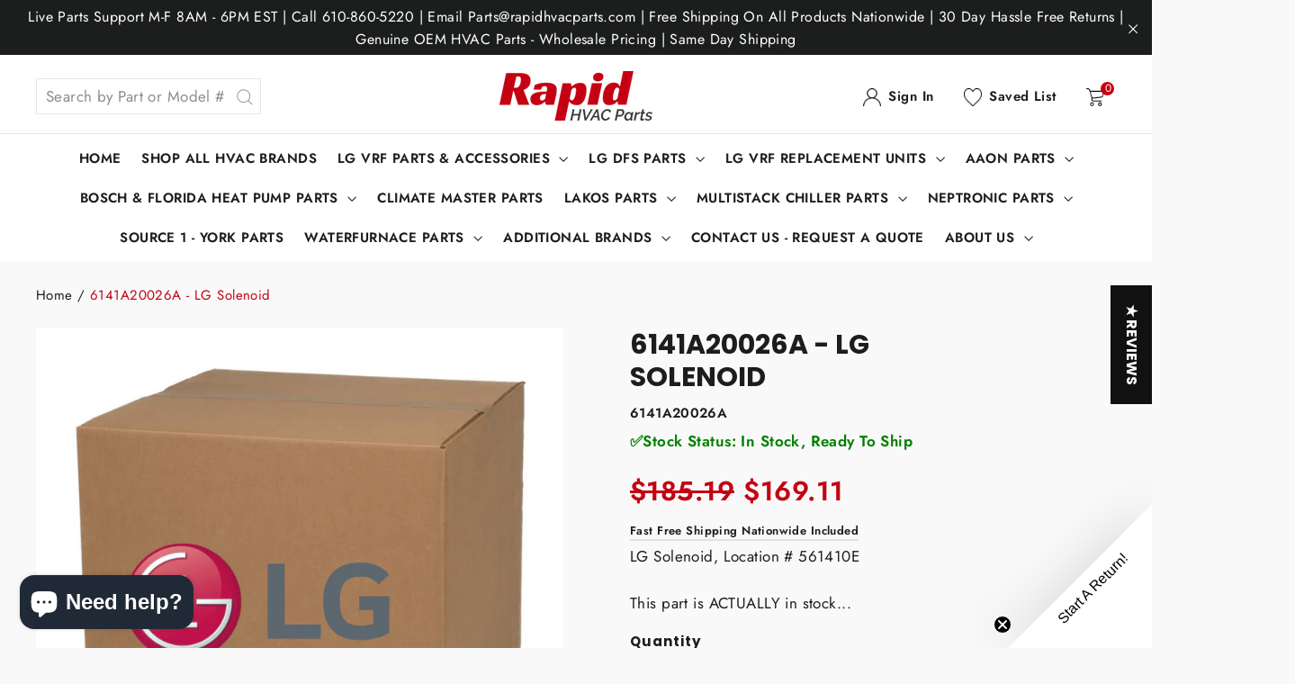

--- FILE ---
content_type: text/html; charset=utf-8
request_url: https://www.rapidhvacparts.com/products/lg-solenoid-2
body_size: 87731
content:
<!doctype html>
<html class="no-js" lang="en" dir="ltr">
  <head>
    <meta name="google-site-verification" content="FmdnyFi7xW90hT-WZhubcpAs_sKp9Eebz0WLG_x-Iew">
    <meta charset="utf-8">
    <meta http-equiv="X-UA-Compatible" content="IE=edge,chrome=1">
    <meta name="viewport" content="width=device-width,initial-scale=1">
    <meta name="theme-color" content="#111111">
    <link rel="canonical" href="https://www.rapidhvacparts.com/products/lg-solenoid-2">
    <link rel="preconnect" href="https://cdn.shopify.com">
    <link rel="preconnect" href="https://fonts.shopifycdn.com">
    <link rel="dns-prefetch" href="https://productreviews.shopifycdn.com">
    <link rel="dns-prefetch" href="https://ajax.googleapis.com">
    <link rel="dns-prefetch" href="https://maps.googleapis.com">
    <link rel="dns-prefetch" href="https://maps.gstatic.com">
    <link
      rel="stylesheet"
      href="https://cdnjs.cloudflare.com/ajax/libs/font-awesome/4.7.0/css/font-awesome.min.css"
      integrity="sha256-eZrrJcwDc/3uDhsdt61sL2oOBY362qM3lon1gyExkL0="
      crossorigin="anonymous"
    ><link rel="shortcut icon" href="//www.rapidhvacparts.com/cdn/shop/files/favicon-96x96_32x32.png?v=1751915937" type="image/png"><title>6141A20026A - LG Solenoid
&ndash; RapidHVACParts
</title>
<meta name="description" content="LG Solenoid, Location # 561410E This part is ACTUALLY in stock..."><meta property="og:site_name" content="RapidHVACParts">
  <meta property="og:url" content="https://www.rapidhvacparts.com/products/lg-solenoid-2">
  <meta property="og:title" content="6141A20026A - LG Solenoid">
  <meta property="og:type" content="product">
  <meta property="og:description" content="LG Solenoid, Location # 561410E This part is ACTUALLY in stock..."><meta property="og:image" content="http://www.rapidhvacparts.com/cdn/shop/products/LG_Default_5352a4bd-d041-4689-9f15-01e1f8690e79.png?v=1633337254">
    <meta property="og:image:secure_url" content="https://www.rapidhvacparts.com/cdn/shop/products/LG_Default_5352a4bd-d041-4689-9f15-01e1f8690e79.png?v=1633337254">
    <meta property="og:image:width" content="1080">
    <meta property="og:image:height" content="1080"><meta name="twitter:site" content="@">
  <meta name="twitter:card" content="summary_large_image">
  <meta name="twitter:title" content="6141A20026A - LG Solenoid">
  <meta name="twitter:description" content="LG Solenoid, Location # 561410E This part is ACTUALLY in stock...">
<style data-shopify>@font-face {
  font-family: Poppins;
  font-weight: 700;
  font-style: normal;
  font-display: swap;
  src: url("//www.rapidhvacparts.com/cdn/fonts/poppins/poppins_n7.56758dcf284489feb014a026f3727f2f20a54626.woff2") format("woff2"),
       url("//www.rapidhvacparts.com/cdn/fonts/poppins/poppins_n7.f34f55d9b3d3205d2cd6f64955ff4b36f0cfd8da.woff") format("woff");
}

  @font-face {
  font-family: Jost;
  font-weight: 400;
  font-style: normal;
  font-display: swap;
  src: url("//www.rapidhvacparts.com/cdn/fonts/jost/jost_n4.d47a1b6347ce4a4c9f437608011273009d91f2b7.woff2") format("woff2"),
       url("//www.rapidhvacparts.com/cdn/fonts/jost/jost_n4.791c46290e672b3f85c3d1c651ef2efa3819eadd.woff") format("woff");
}


  @font-face {
  font-family: Jost;
  font-weight: 600;
  font-style: normal;
  font-display: swap;
  src: url("//www.rapidhvacparts.com/cdn/fonts/jost/jost_n6.ec1178db7a7515114a2d84e3dd680832b7af8b99.woff2") format("woff2"),
       url("//www.rapidhvacparts.com/cdn/fonts/jost/jost_n6.b1178bb6bdd3979fef38e103a3816f6980aeaff9.woff") format("woff");
}

  @font-face {
  font-family: Jost;
  font-weight: 400;
  font-style: italic;
  font-display: swap;
  src: url("//www.rapidhvacparts.com/cdn/fonts/jost/jost_i4.b690098389649750ada222b9763d55796c5283a5.woff2") format("woff2"),
       url("//www.rapidhvacparts.com/cdn/fonts/jost/jost_i4.fd766415a47e50b9e391ae7ec04e2ae25e7e28b0.woff") format("woff");
}

  @font-face {
  font-family: Jost;
  font-weight: 600;
  font-style: italic;
  font-display: swap;
  src: url("//www.rapidhvacparts.com/cdn/fonts/jost/jost_i6.9af7e5f39e3a108c08f24047a4276332d9d7b85e.woff2") format("woff2"),
       url("//www.rapidhvacparts.com/cdn/fonts/jost/jost_i6.2bf310262638f998ed206777ce0b9a3b98b6fe92.woff") format("woff");
}

</style><link href="//www.rapidhvacparts.com/cdn/shop/t/4/assets/theme.css?v=32589301148970830141745343264" rel="stylesheet" type="text/css" media="all" />
    <link href="//www.rapidhvacparts.com/cdn/shop/t/4/assets/custom.css?v=564822378549245521742582488" rel="stylesheet" type="text/css" media="all" />
<style data-shopify>:root {
    --typeHeaderPrimary: Poppins;
    --typeHeaderFallback: sans-serif;
    --typeHeaderSize: 35px;
    --typeHeaderWeight: 700;
    --typeHeaderLineHeight: 1.2;
    --typeHeaderSpacing: 0.0em;

    --typeBasePrimary:Jost;
    --typeBaseFallback:sans-serif;
    --typeBaseSize: 17px;
    --typeBaseWeight: 400;
    --typeBaseLineHeight: 1.6;
    --typeBaseSpacing: 0.025em;

    --iconWeight: 3px;
    --iconLinecaps: miter;
  }

  
.collection-hero__content:before,
  .hero__image-wrapper:before,
  .hero__media:before {
    background-image: linear-gradient(to bottom, rgba(0, 0, 0, 0.0) 0%, rgba(0, 0, 0, 0.0) 40%, rgba(0, 0, 0, 0.62) 100%);
  }

  .skrim__item-content .skrim__overlay:after {
    background-image: linear-gradient(to bottom, rgba(0, 0, 0, 0.0) 30%, rgba(0, 0, 0, 0.62) 100%);
  }

  .placeholder-content {
    background-image: linear-gradient(100deg, #ffffff 40%, #f7f7f7 63%, #ffffff 79%);
  }</style><script>
      document.documentElement.className = document.documentElement.className.replace('no-js', 'js');

      window.theme = window.theme || {};
      theme.routes = {
        home: "/",
        cart: "/cart.js",
        cartAdd: "/cart/add.js",
        cartChange: "/cart/change.js"
      };
      theme.strings = {
        soldOut: "Out of Stock",
        unavailable: "Unavailable",
        stockLabel: "[count] in stock",
        willNotShipUntil: "Will not ship until [date]",
        willBeInStockAfter: "Will be in stock after [date]",
        waitingForStock: "Inventory on the way",
        cartSavings: "You're saving [savings]",
        cartEmpty: "Your cart is currently empty.",
        cartTermsConfirmation: "You must agree with the terms and conditions of sales to check out"
      };
      theme.settings = {
        dynamicVariantsEnable: true,
        dynamicVariantType: "button",
        cartType: "drawer",
        isCustomerTemplate: false,
        moneyFormat: "${{amount}}",
        predictiveSearch: true,
        predictiveSearchType: "product,article,page,collection",
        inventoryThreshold: 10,
        quickView: true,
        themeName: 'Webinopoly',
        themeVersion: "1.1.1"
      };
    </script>

    <script>window.performance && window.performance.mark && window.performance.mark('shopify.content_for_header.start');</script><meta name="google-site-verification" content="jpxHtWVlqJQrlLeAj1OkH_LFOfNMRMgMuAU-BZ1eDjU">
<meta id="shopify-digital-wallet" name="shopify-digital-wallet" content="/54939517147/digital_wallets/dialog">
<meta name="shopify-checkout-api-token" content="bd7d1a405c2e6ae67b7a4ad4cd443c5b">
<link rel="alternate" hreflang="x-default" href="https://www.rapidhvacparts.com/products/lg-solenoid-2">
<link rel="alternate" hreflang="en" href="https://www.rapidhvacparts.com/products/lg-solenoid-2">
<link rel="alternate" hreflang="es" href="https://www.rapidhvacparts.com/es/products/lg-solenoid-2">
<link rel="alternate" type="application/json+oembed" href="https://www.rapidhvacparts.com/products/lg-solenoid-2.oembed">
<script async="async" src="/checkouts/internal/preloads.js?locale=en-US"></script>
<link rel="preconnect" href="https://shop.app" crossorigin="anonymous">
<script async="async" src="https://shop.app/checkouts/internal/preloads.js?locale=en-US&shop_id=54939517147" crossorigin="anonymous"></script>
<script id="apple-pay-shop-capabilities" type="application/json">{"shopId":54939517147,"countryCode":"US","currencyCode":"USD","merchantCapabilities":["supports3DS"],"merchantId":"gid:\/\/shopify\/Shop\/54939517147","merchantName":"RapidHVACParts","requiredBillingContactFields":["postalAddress","email","phone"],"requiredShippingContactFields":["postalAddress","email","phone"],"shippingType":"shipping","supportedNetworks":["visa","masterCard","amex","discover","elo","jcb"],"total":{"type":"pending","label":"RapidHVACParts","amount":"1.00"},"shopifyPaymentsEnabled":true,"supportsSubscriptions":true}</script>
<script id="shopify-features" type="application/json">{"accessToken":"bd7d1a405c2e6ae67b7a4ad4cd443c5b","betas":["rich-media-storefront-analytics"],"domain":"www.rapidhvacparts.com","predictiveSearch":true,"shopId":54939517147,"locale":"en"}</script>
<script>var Shopify = Shopify || {};
Shopify.shop = "rapidhvacparts.myshopify.com";
Shopify.locale = "en";
Shopify.currency = {"active":"USD","rate":"1.0"};
Shopify.country = "US";
Shopify.theme = {"name":"RapidHVACParts - OEM HVAC Parts - VRF","id":128022675675,"schema_name":"Webinopoly","schema_version":"1.1.1","theme_store_id":null,"role":"main"};
Shopify.theme.handle = "null";
Shopify.theme.style = {"id":null,"handle":null};
Shopify.cdnHost = "www.rapidhvacparts.com/cdn";
Shopify.routes = Shopify.routes || {};
Shopify.routes.root = "/";</script>
<script type="module">!function(o){(o.Shopify=o.Shopify||{}).modules=!0}(window);</script>
<script>!function(o){function n(){var o=[];function n(){o.push(Array.prototype.slice.apply(arguments))}return n.q=o,n}var t=o.Shopify=o.Shopify||{};t.loadFeatures=n(),t.autoloadFeatures=n()}(window);</script>
<script>
  window.ShopifyPay = window.ShopifyPay || {};
  window.ShopifyPay.apiHost = "shop.app\/pay";
  window.ShopifyPay.redirectState = null;
</script>
<script id="shop-js-analytics" type="application/json">{"pageType":"product"}</script>
<script defer="defer" async type="module" src="//www.rapidhvacparts.com/cdn/shopifycloud/shop-js/modules/v2/client.init-shop-cart-sync_BdyHc3Nr.en.esm.js"></script>
<script defer="defer" async type="module" src="//www.rapidhvacparts.com/cdn/shopifycloud/shop-js/modules/v2/chunk.common_Daul8nwZ.esm.js"></script>
<script type="module">
  await import("//www.rapidhvacparts.com/cdn/shopifycloud/shop-js/modules/v2/client.init-shop-cart-sync_BdyHc3Nr.en.esm.js");
await import("//www.rapidhvacparts.com/cdn/shopifycloud/shop-js/modules/v2/chunk.common_Daul8nwZ.esm.js");

  window.Shopify.SignInWithShop?.initShopCartSync?.({"fedCMEnabled":true,"windoidEnabled":true});

</script>
<script>
  window.Shopify = window.Shopify || {};
  if (!window.Shopify.featureAssets) window.Shopify.featureAssets = {};
  window.Shopify.featureAssets['shop-js'] = {"shop-cart-sync":["modules/v2/client.shop-cart-sync_QYOiDySF.en.esm.js","modules/v2/chunk.common_Daul8nwZ.esm.js"],"init-fed-cm":["modules/v2/client.init-fed-cm_DchLp9rc.en.esm.js","modules/v2/chunk.common_Daul8nwZ.esm.js"],"shop-button":["modules/v2/client.shop-button_OV7bAJc5.en.esm.js","modules/v2/chunk.common_Daul8nwZ.esm.js"],"init-windoid":["modules/v2/client.init-windoid_DwxFKQ8e.en.esm.js","modules/v2/chunk.common_Daul8nwZ.esm.js"],"shop-cash-offers":["modules/v2/client.shop-cash-offers_DWtL6Bq3.en.esm.js","modules/v2/chunk.common_Daul8nwZ.esm.js","modules/v2/chunk.modal_CQq8HTM6.esm.js"],"shop-toast-manager":["modules/v2/client.shop-toast-manager_CX9r1SjA.en.esm.js","modules/v2/chunk.common_Daul8nwZ.esm.js"],"init-shop-email-lookup-coordinator":["modules/v2/client.init-shop-email-lookup-coordinator_UhKnw74l.en.esm.js","modules/v2/chunk.common_Daul8nwZ.esm.js"],"pay-button":["modules/v2/client.pay-button_DzxNnLDY.en.esm.js","modules/v2/chunk.common_Daul8nwZ.esm.js"],"avatar":["modules/v2/client.avatar_BTnouDA3.en.esm.js"],"init-shop-cart-sync":["modules/v2/client.init-shop-cart-sync_BdyHc3Nr.en.esm.js","modules/v2/chunk.common_Daul8nwZ.esm.js"],"shop-login-button":["modules/v2/client.shop-login-button_D8B466_1.en.esm.js","modules/v2/chunk.common_Daul8nwZ.esm.js","modules/v2/chunk.modal_CQq8HTM6.esm.js"],"init-customer-accounts-sign-up":["modules/v2/client.init-customer-accounts-sign-up_C8fpPm4i.en.esm.js","modules/v2/client.shop-login-button_D8B466_1.en.esm.js","modules/v2/chunk.common_Daul8nwZ.esm.js","modules/v2/chunk.modal_CQq8HTM6.esm.js"],"init-shop-for-new-customer-accounts":["modules/v2/client.init-shop-for-new-customer-accounts_CVTO0Ztu.en.esm.js","modules/v2/client.shop-login-button_D8B466_1.en.esm.js","modules/v2/chunk.common_Daul8nwZ.esm.js","modules/v2/chunk.modal_CQq8HTM6.esm.js"],"init-customer-accounts":["modules/v2/client.init-customer-accounts_dRgKMfrE.en.esm.js","modules/v2/client.shop-login-button_D8B466_1.en.esm.js","modules/v2/chunk.common_Daul8nwZ.esm.js","modules/v2/chunk.modal_CQq8HTM6.esm.js"],"shop-follow-button":["modules/v2/client.shop-follow-button_CkZpjEct.en.esm.js","modules/v2/chunk.common_Daul8nwZ.esm.js","modules/v2/chunk.modal_CQq8HTM6.esm.js"],"lead-capture":["modules/v2/client.lead-capture_BntHBhfp.en.esm.js","modules/v2/chunk.common_Daul8nwZ.esm.js","modules/v2/chunk.modal_CQq8HTM6.esm.js"],"checkout-modal":["modules/v2/client.checkout-modal_CfxcYbTm.en.esm.js","modules/v2/chunk.common_Daul8nwZ.esm.js","modules/v2/chunk.modal_CQq8HTM6.esm.js"],"shop-login":["modules/v2/client.shop-login_Da4GZ2H6.en.esm.js","modules/v2/chunk.common_Daul8nwZ.esm.js","modules/v2/chunk.modal_CQq8HTM6.esm.js"],"payment-terms":["modules/v2/client.payment-terms_MV4M3zvL.en.esm.js","modules/v2/chunk.common_Daul8nwZ.esm.js","modules/v2/chunk.modal_CQq8HTM6.esm.js"]};
</script>
<script>(function() {
  var isLoaded = false;
  function asyncLoad() {
    if (isLoaded) return;
    isLoaded = true;
    var urls = ["https:\/\/static.returngo.ai\/master.returngo.ai\/returngo.min.js?shop=rapidhvacparts.myshopify.com"];
    for (var i = 0; i < urls.length; i++) {
      var s = document.createElement('script');
      s.type = 'text/javascript';
      s.async = true;
      s.src = urls[i];
      var x = document.getElementsByTagName('script')[0];
      x.parentNode.insertBefore(s, x);
    }
  };
  if(window.attachEvent) {
    window.attachEvent('onload', asyncLoad);
  } else {
    window.addEventListener('load', asyncLoad, false);
  }
})();</script>
<script id="__st">var __st={"a":54939517147,"offset":-18000,"reqid":"2d256f0b-6868-4582-a698-0688fa882246-1769021478","pageurl":"www.rapidhvacparts.com\/products\/lg-solenoid-2","u":"92d232b9c600","p":"product","rtyp":"product","rid":7197639999707};</script>
<script>window.ShopifyPaypalV4VisibilityTracking = true;</script>
<script id="captcha-bootstrap">!function(){'use strict';const t='contact',e='account',n='new_comment',o=[[t,t],['blogs',n],['comments',n],[t,'customer']],c=[[e,'customer_login'],[e,'guest_login'],[e,'recover_customer_password'],[e,'create_customer']],r=t=>t.map((([t,e])=>`form[action*='/${t}']:not([data-nocaptcha='true']) input[name='form_type'][value='${e}']`)).join(','),a=t=>()=>t?[...document.querySelectorAll(t)].map((t=>t.form)):[];function s(){const t=[...o],e=r(t);return a(e)}const i='password',u='form_key',d=['recaptcha-v3-token','g-recaptcha-response','h-captcha-response',i],f=()=>{try{return window.sessionStorage}catch{return}},m='__shopify_v',_=t=>t.elements[u];function p(t,e,n=!1){try{const o=window.sessionStorage,c=JSON.parse(o.getItem(e)),{data:r}=function(t){const{data:e,action:n}=t;return t[m]||n?{data:e,action:n}:{data:t,action:n}}(c);for(const[e,n]of Object.entries(r))t.elements[e]&&(t.elements[e].value=n);n&&o.removeItem(e)}catch(o){console.error('form repopulation failed',{error:o})}}const l='form_type',E='cptcha';function T(t){t.dataset[E]=!0}const w=window,h=w.document,L='Shopify',v='ce_forms',y='captcha';let A=!1;((t,e)=>{const n=(g='f06e6c50-85a8-45c8-87d0-21a2b65856fe',I='https://cdn.shopify.com/shopifycloud/storefront-forms-hcaptcha/ce_storefront_forms_captcha_hcaptcha.v1.5.2.iife.js',D={infoText:'Protected by hCaptcha',privacyText:'Privacy',termsText:'Terms'},(t,e,n)=>{const o=w[L][v],c=o.bindForm;if(c)return c(t,g,e,D).then(n);var r;o.q.push([[t,g,e,D],n]),r=I,A||(h.body.append(Object.assign(h.createElement('script'),{id:'captcha-provider',async:!0,src:r})),A=!0)});var g,I,D;w[L]=w[L]||{},w[L][v]=w[L][v]||{},w[L][v].q=[],w[L][y]=w[L][y]||{},w[L][y].protect=function(t,e){n(t,void 0,e),T(t)},Object.freeze(w[L][y]),function(t,e,n,w,h,L){const[v,y,A,g]=function(t,e,n){const i=e?o:[],u=t?c:[],d=[...i,...u],f=r(d),m=r(i),_=r(d.filter((([t,e])=>n.includes(e))));return[a(f),a(m),a(_),s()]}(w,h,L),I=t=>{const e=t.target;return e instanceof HTMLFormElement?e:e&&e.form},D=t=>v().includes(t);t.addEventListener('submit',(t=>{const e=I(t);if(!e)return;const n=D(e)&&!e.dataset.hcaptchaBound&&!e.dataset.recaptchaBound,o=_(e),c=g().includes(e)&&(!o||!o.value);(n||c)&&t.preventDefault(),c&&!n&&(function(t){try{if(!f())return;!function(t){const e=f();if(!e)return;const n=_(t);if(!n)return;const o=n.value;o&&e.removeItem(o)}(t);const e=Array.from(Array(32),(()=>Math.random().toString(36)[2])).join('');!function(t,e){_(t)||t.append(Object.assign(document.createElement('input'),{type:'hidden',name:u})),t.elements[u].value=e}(t,e),function(t,e){const n=f();if(!n)return;const o=[...t.querySelectorAll(`input[type='${i}']`)].map((({name:t})=>t)),c=[...d,...o],r={};for(const[a,s]of new FormData(t).entries())c.includes(a)||(r[a]=s);n.setItem(e,JSON.stringify({[m]:1,action:t.action,data:r}))}(t,e)}catch(e){console.error('failed to persist form',e)}}(e),e.submit())}));const S=(t,e)=>{t&&!t.dataset[E]&&(n(t,e.some((e=>e===t))),T(t))};for(const o of['focusin','change'])t.addEventListener(o,(t=>{const e=I(t);D(e)&&S(e,y())}));const B=e.get('form_key'),M=e.get(l),P=B&&M;t.addEventListener('DOMContentLoaded',(()=>{const t=y();if(P)for(const e of t)e.elements[l].value===M&&p(e,B);[...new Set([...A(),...v().filter((t=>'true'===t.dataset.shopifyCaptcha))])].forEach((e=>S(e,t)))}))}(h,new URLSearchParams(w.location.search),n,t,e,['guest_login'])})(!0,!0)}();</script>
<script integrity="sha256-4kQ18oKyAcykRKYeNunJcIwy7WH5gtpwJnB7kiuLZ1E=" data-source-attribution="shopify.loadfeatures" defer="defer" src="//www.rapidhvacparts.com/cdn/shopifycloud/storefront/assets/storefront/load_feature-a0a9edcb.js" crossorigin="anonymous"></script>
<script crossorigin="anonymous" defer="defer" src="//www.rapidhvacparts.com/cdn/shopifycloud/storefront/assets/shopify_pay/storefront-65b4c6d7.js?v=20250812"></script>
<script data-source-attribution="shopify.dynamic_checkout.dynamic.init">var Shopify=Shopify||{};Shopify.PaymentButton=Shopify.PaymentButton||{isStorefrontPortableWallets:!0,init:function(){window.Shopify.PaymentButton.init=function(){};var t=document.createElement("script");t.src="https://www.rapidhvacparts.com/cdn/shopifycloud/portable-wallets/latest/portable-wallets.en.js",t.type="module",document.head.appendChild(t)}};
</script>
<script data-source-attribution="shopify.dynamic_checkout.buyer_consent">
  function portableWalletsHideBuyerConsent(e){var t=document.getElementById("shopify-buyer-consent"),n=document.getElementById("shopify-subscription-policy-button");t&&n&&(t.classList.add("hidden"),t.setAttribute("aria-hidden","true"),n.removeEventListener("click",e))}function portableWalletsShowBuyerConsent(e){var t=document.getElementById("shopify-buyer-consent"),n=document.getElementById("shopify-subscription-policy-button");t&&n&&(t.classList.remove("hidden"),t.removeAttribute("aria-hidden"),n.addEventListener("click",e))}window.Shopify?.PaymentButton&&(window.Shopify.PaymentButton.hideBuyerConsent=portableWalletsHideBuyerConsent,window.Shopify.PaymentButton.showBuyerConsent=portableWalletsShowBuyerConsent);
</script>
<script data-source-attribution="shopify.dynamic_checkout.cart.bootstrap">document.addEventListener("DOMContentLoaded",(function(){function t(){return document.querySelector("shopify-accelerated-checkout-cart, shopify-accelerated-checkout")}if(t())Shopify.PaymentButton.init();else{new MutationObserver((function(e,n){t()&&(Shopify.PaymentButton.init(),n.disconnect())})).observe(document.body,{childList:!0,subtree:!0})}}));
</script>
<script id='scb4127' type='text/javascript' async='' src='https://www.rapidhvacparts.com/cdn/shopifycloud/privacy-banner/storefront-banner.js'></script><link id="shopify-accelerated-checkout-styles" rel="stylesheet" media="screen" href="https://www.rapidhvacparts.com/cdn/shopifycloud/portable-wallets/latest/accelerated-checkout-backwards-compat.css" crossorigin="anonymous">
<style id="shopify-accelerated-checkout-cart">
        #shopify-buyer-consent {
  margin-top: 1em;
  display: inline-block;
  width: 100%;
}

#shopify-buyer-consent.hidden {
  display: none;
}

#shopify-subscription-policy-button {
  background: none;
  border: none;
  padding: 0;
  text-decoration: underline;
  font-size: inherit;
  cursor: pointer;
}

#shopify-subscription-policy-button::before {
  box-shadow: none;
}

      </style>

<script>window.performance && window.performance.mark && window.performance.mark('shopify.content_for_header.end');</script>

    <script src="//www.rapidhvacparts.com/cdn/shop/t/4/assets/vendor-scripts-v11.js" defer="defer"></script><script src="//www.rapidhvacparts.com/cdn/shop/t/4/assets/theme.min.js?v=104044294520793362151742941088" defer="defer"></script><!-- BEGIN app block: shopify://apps/klaviyo-email-marketing-sms/blocks/klaviyo-onsite-embed/2632fe16-c075-4321-a88b-50b567f42507 -->












  <script async src="https://static.klaviyo.com/onsite/js/W47rj9/klaviyo.js?company_id=W47rj9"></script>
  <script>!function(){if(!window.klaviyo){window._klOnsite=window._klOnsite||[];try{window.klaviyo=new Proxy({},{get:function(n,i){return"push"===i?function(){var n;(n=window._klOnsite).push.apply(n,arguments)}:function(){for(var n=arguments.length,o=new Array(n),w=0;w<n;w++)o[w]=arguments[w];var t="function"==typeof o[o.length-1]?o.pop():void 0,e=new Promise((function(n){window._klOnsite.push([i].concat(o,[function(i){t&&t(i),n(i)}]))}));return e}}})}catch(n){window.klaviyo=window.klaviyo||[],window.klaviyo.push=function(){var n;(n=window._klOnsite).push.apply(n,arguments)}}}}();</script>

  
    <script id="viewed_product">
      if (item == null) {
        var _learnq = _learnq || [];

        var MetafieldReviews = null
        var MetafieldYotpoRating = null
        var MetafieldYotpoCount = null
        var MetafieldLooxRating = null
        var MetafieldLooxCount = null
        var okendoProduct = null
        var okendoProductReviewCount = null
        var okendoProductReviewAverageValue = null
        try {
          // The following fields are used for Customer Hub recently viewed in order to add reviews.
          // This information is not part of __kla_viewed. Instead, it is part of __kla_viewed_reviewed_items
          MetafieldReviews = {};
          MetafieldYotpoRating = null
          MetafieldYotpoCount = null
          MetafieldLooxRating = null
          MetafieldLooxCount = null

          okendoProduct = null
          // If the okendo metafield is not legacy, it will error, which then requires the new json formatted data
          if (okendoProduct && 'error' in okendoProduct) {
            okendoProduct = null
          }
          okendoProductReviewCount = okendoProduct ? okendoProduct.reviewCount : null
          okendoProductReviewAverageValue = okendoProduct ? okendoProduct.reviewAverageValue : null
        } catch (error) {
          console.error('Error in Klaviyo onsite reviews tracking:', error);
        }

        var item = {
          Name: "6141A20026A - LG Solenoid",
          ProductID: 7197639999707,
          Categories: ["LG Indoor Unit Parts | OEM Control Boards, Fan Motors \u0026 Condensate Pumps","LG Multi V Parts | OEM VRF HVAC Components \u0026 Replacements","LG VRF Parts - Genuine OEM HVAC Parts","Shop All OEM HVAC Parts, Units \u0026 Brands | Rapid HVAC Parts","Valve\/Tubing"],
          ImageURL: "https://www.rapidhvacparts.com/cdn/shop/products/LG_Default_5352a4bd-d041-4689-9f15-01e1f8690e79_grande.png?v=1633337254",
          URL: "https://www.rapidhvacparts.com/products/lg-solenoid-2",
          Brand: "LG",
          Price: "$169.11",
          Value: "169.11",
          CompareAtPrice: "$185.19"
        };
        _learnq.push(['track', 'Viewed Product', item]);
        _learnq.push(['trackViewedItem', {
          Title: item.Name,
          ItemId: item.ProductID,
          Categories: item.Categories,
          ImageUrl: item.ImageURL,
          Url: item.URL,
          Metadata: {
            Brand: item.Brand,
            Price: item.Price,
            Value: item.Value,
            CompareAtPrice: item.CompareAtPrice
          },
          metafields:{
            reviews: MetafieldReviews,
            yotpo:{
              rating: MetafieldYotpoRating,
              count: MetafieldYotpoCount,
            },
            loox:{
              rating: MetafieldLooxRating,
              count: MetafieldLooxCount,
            },
            okendo: {
              rating: okendoProductReviewAverageValue,
              count: okendoProductReviewCount,
            }
          }
        }]);
      }
    </script>
  




  <script>
    window.klaviyoReviewsProductDesignMode = false
  </script>



  <!-- BEGIN app snippet: customer-hub-data --><script>
  if (!window.customerHub) {
    window.customerHub = {};
  }
  window.customerHub.storefrontRoutes = {
    login: "https://www.rapidhvacparts.com/customer_authentication/redirect?locale=en&region_country=US?return_url=%2F%23k-hub",
    register: "https://account.rapidhvacparts.com?locale=en?return_url=%2F%23k-hub",
    logout: "/account/logout",
    profile: "/account",
    addresses: "/account/addresses",
  };
  
  window.customerHub.userId = null;
  
  window.customerHub.storeDomain = "rapidhvacparts.myshopify.com";

  
    window.customerHub.activeProduct = {
      name: "6141A20026A - LG Solenoid",
      category: null,
      imageUrl: "https://www.rapidhvacparts.com/cdn/shop/products/LG_Default_5352a4bd-d041-4689-9f15-01e1f8690e79_grande.png?v=1633337254",
      id: "7197639999707",
      link: "https://www.rapidhvacparts.com/products/lg-solenoid-2",
      variants: [
        
          {
            id: "41470736007387",
            
            imageUrl: null,
            
            price: "16911",
            currency: "USD",
            availableForSale: true,
            title: "Default Title",
          },
        
      ],
    };
    window.customerHub.activeProduct.variants.forEach((variant) => {
        
        variant.price = `${variant.price.slice(0, -2)}.${variant.price.slice(-2)}`;
    });
  

  
    window.customerHub.storeLocale = {
        currentLanguage: 'en',
        currentCountry: 'US',
        availableLanguages: [
          
            {
              iso_code: 'en',
              endonym_name: 'English'
            },
          
            {
              iso_code: 'es',
              endonym_name: 'Español'
            }
          
        ],
        availableCountries: [
          
            {
              iso_code: 'AF',
              name: 'Afghanistan',
              currency_code: 'USD'
            },
          
            {
              iso_code: 'AX',
              name: 'Åland Islands',
              currency_code: 'USD'
            },
          
            {
              iso_code: 'AL',
              name: 'Albania',
              currency_code: 'USD'
            },
          
            {
              iso_code: 'DZ',
              name: 'Algeria',
              currency_code: 'USD'
            },
          
            {
              iso_code: 'AD',
              name: 'Andorra',
              currency_code: 'USD'
            },
          
            {
              iso_code: 'AO',
              name: 'Angola',
              currency_code: 'USD'
            },
          
            {
              iso_code: 'AI',
              name: 'Anguilla',
              currency_code: 'USD'
            },
          
            {
              iso_code: 'AG',
              name: 'Antigua &amp; Barbuda',
              currency_code: 'USD'
            },
          
            {
              iso_code: 'AR',
              name: 'Argentina',
              currency_code: 'USD'
            },
          
            {
              iso_code: 'AM',
              name: 'Armenia',
              currency_code: 'USD'
            },
          
            {
              iso_code: 'AW',
              name: 'Aruba',
              currency_code: 'USD'
            },
          
            {
              iso_code: 'AC',
              name: 'Ascension Island',
              currency_code: 'USD'
            },
          
            {
              iso_code: 'AU',
              name: 'Australia',
              currency_code: 'USD'
            },
          
            {
              iso_code: 'AT',
              name: 'Austria',
              currency_code: 'USD'
            },
          
            {
              iso_code: 'AZ',
              name: 'Azerbaijan',
              currency_code: 'USD'
            },
          
            {
              iso_code: 'BS',
              name: 'Bahamas',
              currency_code: 'USD'
            },
          
            {
              iso_code: 'BH',
              name: 'Bahrain',
              currency_code: 'USD'
            },
          
            {
              iso_code: 'BD',
              name: 'Bangladesh',
              currency_code: 'USD'
            },
          
            {
              iso_code: 'BB',
              name: 'Barbados',
              currency_code: 'USD'
            },
          
            {
              iso_code: 'BY',
              name: 'Belarus',
              currency_code: 'USD'
            },
          
            {
              iso_code: 'BE',
              name: 'Belgium',
              currency_code: 'USD'
            },
          
            {
              iso_code: 'BZ',
              name: 'Belize',
              currency_code: 'USD'
            },
          
            {
              iso_code: 'BJ',
              name: 'Benin',
              currency_code: 'USD'
            },
          
            {
              iso_code: 'BM',
              name: 'Bermuda',
              currency_code: 'USD'
            },
          
            {
              iso_code: 'BT',
              name: 'Bhutan',
              currency_code: 'USD'
            },
          
            {
              iso_code: 'BO',
              name: 'Bolivia',
              currency_code: 'USD'
            },
          
            {
              iso_code: 'BA',
              name: 'Bosnia &amp; Herzegovina',
              currency_code: 'USD'
            },
          
            {
              iso_code: 'BW',
              name: 'Botswana',
              currency_code: 'USD'
            },
          
            {
              iso_code: 'BR',
              name: 'Brazil',
              currency_code: 'USD'
            },
          
            {
              iso_code: 'IO',
              name: 'British Indian Ocean Territory',
              currency_code: 'USD'
            },
          
            {
              iso_code: 'VG',
              name: 'British Virgin Islands',
              currency_code: 'USD'
            },
          
            {
              iso_code: 'BN',
              name: 'Brunei',
              currency_code: 'USD'
            },
          
            {
              iso_code: 'BG',
              name: 'Bulgaria',
              currency_code: 'USD'
            },
          
            {
              iso_code: 'BF',
              name: 'Burkina Faso',
              currency_code: 'USD'
            },
          
            {
              iso_code: 'BI',
              name: 'Burundi',
              currency_code: 'USD'
            },
          
            {
              iso_code: 'KH',
              name: 'Cambodia',
              currency_code: 'USD'
            },
          
            {
              iso_code: 'CM',
              name: 'Cameroon',
              currency_code: 'USD'
            },
          
            {
              iso_code: 'CA',
              name: 'Canada',
              currency_code: 'USD'
            },
          
            {
              iso_code: 'CV',
              name: 'Cape Verde',
              currency_code: 'USD'
            },
          
            {
              iso_code: 'BQ',
              name: 'Caribbean Netherlands',
              currency_code: 'USD'
            },
          
            {
              iso_code: 'KY',
              name: 'Cayman Islands',
              currency_code: 'USD'
            },
          
            {
              iso_code: 'CF',
              name: 'Central African Republic',
              currency_code: 'USD'
            },
          
            {
              iso_code: 'TD',
              name: 'Chad',
              currency_code: 'USD'
            },
          
            {
              iso_code: 'CL',
              name: 'Chile',
              currency_code: 'USD'
            },
          
            {
              iso_code: 'CN',
              name: 'China',
              currency_code: 'USD'
            },
          
            {
              iso_code: 'CX',
              name: 'Christmas Island',
              currency_code: 'USD'
            },
          
            {
              iso_code: 'CC',
              name: 'Cocos (Keeling) Islands',
              currency_code: 'USD'
            },
          
            {
              iso_code: 'CO',
              name: 'Colombia',
              currency_code: 'USD'
            },
          
            {
              iso_code: 'KM',
              name: 'Comoros',
              currency_code: 'USD'
            },
          
            {
              iso_code: 'CG',
              name: 'Congo - Brazzaville',
              currency_code: 'USD'
            },
          
            {
              iso_code: 'CD',
              name: 'Congo - Kinshasa',
              currency_code: 'USD'
            },
          
            {
              iso_code: 'CK',
              name: 'Cook Islands',
              currency_code: 'USD'
            },
          
            {
              iso_code: 'CR',
              name: 'Costa Rica',
              currency_code: 'USD'
            },
          
            {
              iso_code: 'CI',
              name: 'Côte d’Ivoire',
              currency_code: 'USD'
            },
          
            {
              iso_code: 'HR',
              name: 'Croatia',
              currency_code: 'USD'
            },
          
            {
              iso_code: 'CW',
              name: 'Curaçao',
              currency_code: 'USD'
            },
          
            {
              iso_code: 'CY',
              name: 'Cyprus',
              currency_code: 'USD'
            },
          
            {
              iso_code: 'CZ',
              name: 'Czechia',
              currency_code: 'USD'
            },
          
            {
              iso_code: 'DK',
              name: 'Denmark',
              currency_code: 'USD'
            },
          
            {
              iso_code: 'DJ',
              name: 'Djibouti',
              currency_code: 'USD'
            },
          
            {
              iso_code: 'DM',
              name: 'Dominica',
              currency_code: 'USD'
            },
          
            {
              iso_code: 'DO',
              name: 'Dominican Republic',
              currency_code: 'USD'
            },
          
            {
              iso_code: 'EC',
              name: 'Ecuador',
              currency_code: 'USD'
            },
          
            {
              iso_code: 'EG',
              name: 'Egypt',
              currency_code: 'USD'
            },
          
            {
              iso_code: 'SV',
              name: 'El Salvador',
              currency_code: 'USD'
            },
          
            {
              iso_code: 'GQ',
              name: 'Equatorial Guinea',
              currency_code: 'USD'
            },
          
            {
              iso_code: 'ER',
              name: 'Eritrea',
              currency_code: 'USD'
            },
          
            {
              iso_code: 'EE',
              name: 'Estonia',
              currency_code: 'USD'
            },
          
            {
              iso_code: 'SZ',
              name: 'Eswatini',
              currency_code: 'USD'
            },
          
            {
              iso_code: 'ET',
              name: 'Ethiopia',
              currency_code: 'USD'
            },
          
            {
              iso_code: 'FK',
              name: 'Falkland Islands',
              currency_code: 'USD'
            },
          
            {
              iso_code: 'FO',
              name: 'Faroe Islands',
              currency_code: 'USD'
            },
          
            {
              iso_code: 'FJ',
              name: 'Fiji',
              currency_code: 'USD'
            },
          
            {
              iso_code: 'FI',
              name: 'Finland',
              currency_code: 'USD'
            },
          
            {
              iso_code: 'FR',
              name: 'France',
              currency_code: 'USD'
            },
          
            {
              iso_code: 'GF',
              name: 'French Guiana',
              currency_code: 'USD'
            },
          
            {
              iso_code: 'PF',
              name: 'French Polynesia',
              currency_code: 'USD'
            },
          
            {
              iso_code: 'TF',
              name: 'French Southern Territories',
              currency_code: 'USD'
            },
          
            {
              iso_code: 'GA',
              name: 'Gabon',
              currency_code: 'USD'
            },
          
            {
              iso_code: 'GM',
              name: 'Gambia',
              currency_code: 'USD'
            },
          
            {
              iso_code: 'GE',
              name: 'Georgia',
              currency_code: 'USD'
            },
          
            {
              iso_code: 'DE',
              name: 'Germany',
              currency_code: 'USD'
            },
          
            {
              iso_code: 'GH',
              name: 'Ghana',
              currency_code: 'USD'
            },
          
            {
              iso_code: 'GI',
              name: 'Gibraltar',
              currency_code: 'USD'
            },
          
            {
              iso_code: 'GR',
              name: 'Greece',
              currency_code: 'USD'
            },
          
            {
              iso_code: 'GL',
              name: 'Greenland',
              currency_code: 'USD'
            },
          
            {
              iso_code: 'GD',
              name: 'Grenada',
              currency_code: 'USD'
            },
          
            {
              iso_code: 'GP',
              name: 'Guadeloupe',
              currency_code: 'USD'
            },
          
            {
              iso_code: 'GT',
              name: 'Guatemala',
              currency_code: 'USD'
            },
          
            {
              iso_code: 'GG',
              name: 'Guernsey',
              currency_code: 'USD'
            },
          
            {
              iso_code: 'GN',
              name: 'Guinea',
              currency_code: 'USD'
            },
          
            {
              iso_code: 'GW',
              name: 'Guinea-Bissau',
              currency_code: 'USD'
            },
          
            {
              iso_code: 'GY',
              name: 'Guyana',
              currency_code: 'USD'
            },
          
            {
              iso_code: 'HT',
              name: 'Haiti',
              currency_code: 'USD'
            },
          
            {
              iso_code: 'HN',
              name: 'Honduras',
              currency_code: 'USD'
            },
          
            {
              iso_code: 'HK',
              name: 'Hong Kong SAR',
              currency_code: 'USD'
            },
          
            {
              iso_code: 'HU',
              name: 'Hungary',
              currency_code: 'USD'
            },
          
            {
              iso_code: 'IS',
              name: 'Iceland',
              currency_code: 'USD'
            },
          
            {
              iso_code: 'IN',
              name: 'India',
              currency_code: 'USD'
            },
          
            {
              iso_code: 'ID',
              name: 'Indonesia',
              currency_code: 'USD'
            },
          
            {
              iso_code: 'IQ',
              name: 'Iraq',
              currency_code: 'USD'
            },
          
            {
              iso_code: 'IE',
              name: 'Ireland',
              currency_code: 'USD'
            },
          
            {
              iso_code: 'IM',
              name: 'Isle of Man',
              currency_code: 'USD'
            },
          
            {
              iso_code: 'IL',
              name: 'Israel',
              currency_code: 'USD'
            },
          
            {
              iso_code: 'IT',
              name: 'Italy',
              currency_code: 'USD'
            },
          
            {
              iso_code: 'JM',
              name: 'Jamaica',
              currency_code: 'USD'
            },
          
            {
              iso_code: 'JP',
              name: 'Japan',
              currency_code: 'USD'
            },
          
            {
              iso_code: 'JE',
              name: 'Jersey',
              currency_code: 'USD'
            },
          
            {
              iso_code: 'JO',
              name: 'Jordan',
              currency_code: 'USD'
            },
          
            {
              iso_code: 'KZ',
              name: 'Kazakhstan',
              currency_code: 'USD'
            },
          
            {
              iso_code: 'KE',
              name: 'Kenya',
              currency_code: 'USD'
            },
          
            {
              iso_code: 'KI',
              name: 'Kiribati',
              currency_code: 'USD'
            },
          
            {
              iso_code: 'XK',
              name: 'Kosovo',
              currency_code: 'USD'
            },
          
            {
              iso_code: 'KW',
              name: 'Kuwait',
              currency_code: 'USD'
            },
          
            {
              iso_code: 'KG',
              name: 'Kyrgyzstan',
              currency_code: 'USD'
            },
          
            {
              iso_code: 'LA',
              name: 'Laos',
              currency_code: 'USD'
            },
          
            {
              iso_code: 'LV',
              name: 'Latvia',
              currency_code: 'USD'
            },
          
            {
              iso_code: 'LB',
              name: 'Lebanon',
              currency_code: 'USD'
            },
          
            {
              iso_code: 'LS',
              name: 'Lesotho',
              currency_code: 'USD'
            },
          
            {
              iso_code: 'LR',
              name: 'Liberia',
              currency_code: 'USD'
            },
          
            {
              iso_code: 'LY',
              name: 'Libya',
              currency_code: 'USD'
            },
          
            {
              iso_code: 'LI',
              name: 'Liechtenstein',
              currency_code: 'USD'
            },
          
            {
              iso_code: 'LT',
              name: 'Lithuania',
              currency_code: 'USD'
            },
          
            {
              iso_code: 'LU',
              name: 'Luxembourg',
              currency_code: 'USD'
            },
          
            {
              iso_code: 'MO',
              name: 'Macao SAR',
              currency_code: 'USD'
            },
          
            {
              iso_code: 'MG',
              name: 'Madagascar',
              currency_code: 'USD'
            },
          
            {
              iso_code: 'MW',
              name: 'Malawi',
              currency_code: 'USD'
            },
          
            {
              iso_code: 'MY',
              name: 'Malaysia',
              currency_code: 'USD'
            },
          
            {
              iso_code: 'MV',
              name: 'Maldives',
              currency_code: 'USD'
            },
          
            {
              iso_code: 'ML',
              name: 'Mali',
              currency_code: 'USD'
            },
          
            {
              iso_code: 'MT',
              name: 'Malta',
              currency_code: 'USD'
            },
          
            {
              iso_code: 'MQ',
              name: 'Martinique',
              currency_code: 'USD'
            },
          
            {
              iso_code: 'MR',
              name: 'Mauritania',
              currency_code: 'USD'
            },
          
            {
              iso_code: 'MU',
              name: 'Mauritius',
              currency_code: 'USD'
            },
          
            {
              iso_code: 'YT',
              name: 'Mayotte',
              currency_code: 'USD'
            },
          
            {
              iso_code: 'MX',
              name: 'Mexico',
              currency_code: 'USD'
            },
          
            {
              iso_code: 'MD',
              name: 'Moldova',
              currency_code: 'USD'
            },
          
            {
              iso_code: 'MC',
              name: 'Monaco',
              currency_code: 'USD'
            },
          
            {
              iso_code: 'MN',
              name: 'Mongolia',
              currency_code: 'USD'
            },
          
            {
              iso_code: 'ME',
              name: 'Montenegro',
              currency_code: 'USD'
            },
          
            {
              iso_code: 'MS',
              name: 'Montserrat',
              currency_code: 'USD'
            },
          
            {
              iso_code: 'MA',
              name: 'Morocco',
              currency_code: 'USD'
            },
          
            {
              iso_code: 'MZ',
              name: 'Mozambique',
              currency_code: 'USD'
            },
          
            {
              iso_code: 'MM',
              name: 'Myanmar (Burma)',
              currency_code: 'USD'
            },
          
            {
              iso_code: 'NA',
              name: 'Namibia',
              currency_code: 'USD'
            },
          
            {
              iso_code: 'NR',
              name: 'Nauru',
              currency_code: 'USD'
            },
          
            {
              iso_code: 'NP',
              name: 'Nepal',
              currency_code: 'USD'
            },
          
            {
              iso_code: 'NL',
              name: 'Netherlands',
              currency_code: 'USD'
            },
          
            {
              iso_code: 'NC',
              name: 'New Caledonia',
              currency_code: 'USD'
            },
          
            {
              iso_code: 'NZ',
              name: 'New Zealand',
              currency_code: 'USD'
            },
          
            {
              iso_code: 'NI',
              name: 'Nicaragua',
              currency_code: 'USD'
            },
          
            {
              iso_code: 'NE',
              name: 'Niger',
              currency_code: 'USD'
            },
          
            {
              iso_code: 'NG',
              name: 'Nigeria',
              currency_code: 'USD'
            },
          
            {
              iso_code: 'NU',
              name: 'Niue',
              currency_code: 'USD'
            },
          
            {
              iso_code: 'NF',
              name: 'Norfolk Island',
              currency_code: 'USD'
            },
          
            {
              iso_code: 'MK',
              name: 'North Macedonia',
              currency_code: 'USD'
            },
          
            {
              iso_code: 'NO',
              name: 'Norway',
              currency_code: 'USD'
            },
          
            {
              iso_code: 'OM',
              name: 'Oman',
              currency_code: 'USD'
            },
          
            {
              iso_code: 'PK',
              name: 'Pakistan',
              currency_code: 'USD'
            },
          
            {
              iso_code: 'PS',
              name: 'Palestinian Territories',
              currency_code: 'USD'
            },
          
            {
              iso_code: 'PA',
              name: 'Panama',
              currency_code: 'USD'
            },
          
            {
              iso_code: 'PG',
              name: 'Papua New Guinea',
              currency_code: 'USD'
            },
          
            {
              iso_code: 'PY',
              name: 'Paraguay',
              currency_code: 'USD'
            },
          
            {
              iso_code: 'PE',
              name: 'Peru',
              currency_code: 'USD'
            },
          
            {
              iso_code: 'PH',
              name: 'Philippines',
              currency_code: 'USD'
            },
          
            {
              iso_code: 'PN',
              name: 'Pitcairn Islands',
              currency_code: 'USD'
            },
          
            {
              iso_code: 'PL',
              name: 'Poland',
              currency_code: 'USD'
            },
          
            {
              iso_code: 'PT',
              name: 'Portugal',
              currency_code: 'USD'
            },
          
            {
              iso_code: 'QA',
              name: 'Qatar',
              currency_code: 'USD'
            },
          
            {
              iso_code: 'RE',
              name: 'Réunion',
              currency_code: 'USD'
            },
          
            {
              iso_code: 'RO',
              name: 'Romania',
              currency_code: 'USD'
            },
          
            {
              iso_code: 'RU',
              name: 'Russia',
              currency_code: 'USD'
            },
          
            {
              iso_code: 'RW',
              name: 'Rwanda',
              currency_code: 'USD'
            },
          
            {
              iso_code: 'WS',
              name: 'Samoa',
              currency_code: 'USD'
            },
          
            {
              iso_code: 'SM',
              name: 'San Marino',
              currency_code: 'USD'
            },
          
            {
              iso_code: 'ST',
              name: 'São Tomé &amp; Príncipe',
              currency_code: 'USD'
            },
          
            {
              iso_code: 'SA',
              name: 'Saudi Arabia',
              currency_code: 'USD'
            },
          
            {
              iso_code: 'SN',
              name: 'Senegal',
              currency_code: 'USD'
            },
          
            {
              iso_code: 'RS',
              name: 'Serbia',
              currency_code: 'USD'
            },
          
            {
              iso_code: 'SC',
              name: 'Seychelles',
              currency_code: 'USD'
            },
          
            {
              iso_code: 'SL',
              name: 'Sierra Leone',
              currency_code: 'USD'
            },
          
            {
              iso_code: 'SG',
              name: 'Singapore',
              currency_code: 'USD'
            },
          
            {
              iso_code: 'SX',
              name: 'Sint Maarten',
              currency_code: 'USD'
            },
          
            {
              iso_code: 'SK',
              name: 'Slovakia',
              currency_code: 'USD'
            },
          
            {
              iso_code: 'SI',
              name: 'Slovenia',
              currency_code: 'USD'
            },
          
            {
              iso_code: 'SB',
              name: 'Solomon Islands',
              currency_code: 'USD'
            },
          
            {
              iso_code: 'SO',
              name: 'Somalia',
              currency_code: 'USD'
            },
          
            {
              iso_code: 'ZA',
              name: 'South Africa',
              currency_code: 'USD'
            },
          
            {
              iso_code: 'GS',
              name: 'South Georgia &amp; South Sandwich Islands',
              currency_code: 'USD'
            },
          
            {
              iso_code: 'KR',
              name: 'South Korea',
              currency_code: 'USD'
            },
          
            {
              iso_code: 'SS',
              name: 'South Sudan',
              currency_code: 'USD'
            },
          
            {
              iso_code: 'ES',
              name: 'Spain',
              currency_code: 'USD'
            },
          
            {
              iso_code: 'LK',
              name: 'Sri Lanka',
              currency_code: 'USD'
            },
          
            {
              iso_code: 'BL',
              name: 'St. Barthélemy',
              currency_code: 'USD'
            },
          
            {
              iso_code: 'SH',
              name: 'St. Helena',
              currency_code: 'USD'
            },
          
            {
              iso_code: 'KN',
              name: 'St. Kitts &amp; Nevis',
              currency_code: 'USD'
            },
          
            {
              iso_code: 'LC',
              name: 'St. Lucia',
              currency_code: 'USD'
            },
          
            {
              iso_code: 'MF',
              name: 'St. Martin',
              currency_code: 'USD'
            },
          
            {
              iso_code: 'PM',
              name: 'St. Pierre &amp; Miquelon',
              currency_code: 'USD'
            },
          
            {
              iso_code: 'VC',
              name: 'St. Vincent &amp; Grenadines',
              currency_code: 'USD'
            },
          
            {
              iso_code: 'SD',
              name: 'Sudan',
              currency_code: 'USD'
            },
          
            {
              iso_code: 'SR',
              name: 'Suriname',
              currency_code: 'USD'
            },
          
            {
              iso_code: 'SJ',
              name: 'Svalbard &amp; Jan Mayen',
              currency_code: 'USD'
            },
          
            {
              iso_code: 'SE',
              name: 'Sweden',
              currency_code: 'USD'
            },
          
            {
              iso_code: 'CH',
              name: 'Switzerland',
              currency_code: 'USD'
            },
          
            {
              iso_code: 'TW',
              name: 'Taiwan',
              currency_code: 'USD'
            },
          
            {
              iso_code: 'TJ',
              name: 'Tajikistan',
              currency_code: 'USD'
            },
          
            {
              iso_code: 'TZ',
              name: 'Tanzania',
              currency_code: 'USD'
            },
          
            {
              iso_code: 'TH',
              name: 'Thailand',
              currency_code: 'USD'
            },
          
            {
              iso_code: 'TL',
              name: 'Timor-Leste',
              currency_code: 'USD'
            },
          
            {
              iso_code: 'TG',
              name: 'Togo',
              currency_code: 'USD'
            },
          
            {
              iso_code: 'TK',
              name: 'Tokelau',
              currency_code: 'USD'
            },
          
            {
              iso_code: 'TO',
              name: 'Tonga',
              currency_code: 'USD'
            },
          
            {
              iso_code: 'TT',
              name: 'Trinidad &amp; Tobago',
              currency_code: 'USD'
            },
          
            {
              iso_code: 'TA',
              name: 'Tristan da Cunha',
              currency_code: 'USD'
            },
          
            {
              iso_code: 'TN',
              name: 'Tunisia',
              currency_code: 'USD'
            },
          
            {
              iso_code: 'TR',
              name: 'Türkiye',
              currency_code: 'USD'
            },
          
            {
              iso_code: 'TM',
              name: 'Turkmenistan',
              currency_code: 'USD'
            },
          
            {
              iso_code: 'TC',
              name: 'Turks &amp; Caicos Islands',
              currency_code: 'USD'
            },
          
            {
              iso_code: 'TV',
              name: 'Tuvalu',
              currency_code: 'USD'
            },
          
            {
              iso_code: 'UM',
              name: 'U.S. Outlying Islands',
              currency_code: 'USD'
            },
          
            {
              iso_code: 'UG',
              name: 'Uganda',
              currency_code: 'USD'
            },
          
            {
              iso_code: 'UA',
              name: 'Ukraine',
              currency_code: 'USD'
            },
          
            {
              iso_code: 'AE',
              name: 'United Arab Emirates',
              currency_code: 'USD'
            },
          
            {
              iso_code: 'GB',
              name: 'United Kingdom',
              currency_code: 'USD'
            },
          
            {
              iso_code: 'US',
              name: 'United States',
              currency_code: 'USD'
            },
          
            {
              iso_code: 'UY',
              name: 'Uruguay',
              currency_code: 'USD'
            },
          
            {
              iso_code: 'UZ',
              name: 'Uzbekistan',
              currency_code: 'USD'
            },
          
            {
              iso_code: 'VU',
              name: 'Vanuatu',
              currency_code: 'USD'
            },
          
            {
              iso_code: 'VA',
              name: 'Vatican City',
              currency_code: 'USD'
            },
          
            {
              iso_code: 'VE',
              name: 'Venezuela',
              currency_code: 'USD'
            },
          
            {
              iso_code: 'VN',
              name: 'Vietnam',
              currency_code: 'USD'
            },
          
            {
              iso_code: 'WF',
              name: 'Wallis &amp; Futuna',
              currency_code: 'USD'
            },
          
            {
              iso_code: 'EH',
              name: 'Western Sahara',
              currency_code: 'USD'
            },
          
            {
              iso_code: 'YE',
              name: 'Yemen',
              currency_code: 'USD'
            },
          
            {
              iso_code: 'ZM',
              name: 'Zambia',
              currency_code: 'USD'
            },
          
            {
              iso_code: 'ZW',
              name: 'Zimbabwe',
              currency_code: 'USD'
            }
          
        ]
    };
  
</script>
<!-- END app snippet -->





<!-- END app block --><!-- BEGIN app block: shopify://apps/gorgias-live-chat-helpdesk/blocks/gorgias/a66db725-7b96-4e3f-916e-6c8e6f87aaaa -->
<script defer data-gorgias-loader-chat src="https://config.gorgias.chat/bundle-loader/shopify/rapidhvacparts.myshopify.com"></script>


<script defer data-gorgias-loader-convert  src="https://content.9gtb.com/loader.js"></script>


<script defer data-gorgias-loader-mailto-replace  src="https://config.gorgias.help/api/contact-forms/replace-mailto-script.js?shopName=rapidhvacparts"></script>


<!-- END app block --><!-- BEGIN app block: shopify://apps/sa-request-a-quote/blocks/app-embed-block/56d84fcb-37c7-4592-bb51-641b7ec5eef0 -->


<script type="text/javascript">
    var config = {"settings":{"app_url":"https:\/\/quote.samita.io","shop_url":"rapidhvacparts.myshopify.com","domain":"www.rapidhvacparts.com","plan":"PREMIUM","version":3,"app_id":"1534793","new_frontend":1,"new_setting":1,"front_shop_url":"www.rapidhvacparts.com","search_template_created":"false","collection_enable":0,"product_enable":1,"rfq_page":"request-a-quote","rfq_history":"quotes-history","lang_translations":[],"lang_translationsFormbuilder":[],"selector":{"productForm":[".home-product form[action*=\"\/cart\/add\"]",".shop-product form[action*=\"\/cart\/add\"]","#shopify-section-featured-product form[action*=\"\/cart\/add\"]","form.apb-product-form",".product-form__buy-buttons form[action*=\"\/cart\/add\"]","product-form form[action*=\"\/cart\/add\"]",".product-form form[action*=\"\/cart\/add\"]",".product-page form[action*=\"\/cart\/add\"]",".product-add form[action*=\"\/cart\/add\"]","[id*=\"ProductSection--\"] form[action*=\"\/cart\/add\"]","form#add-to-cart-form","form.sf-cart__form","form.productForm","form.product-form","form.product-single__form","form.shopify-product-form:not(#product-form-installment)","form.atc-form","form.atc-form-mobile","form[action*=\"\/cart\/add\"]:not([hidden]):not(#product-form-installment)"],"addtocart_selector":"#shopify_add_to_cart,.product-form .btn-cart,.js-product-button-add-to-cart,.shopify-product-form .btn-addtocart,#product-add-to-cart,.shopify-product-form .add_to_cart,.product-details__add-to-cart-button,.shopify-product-form .product-submit,.product-form__cart-buttons,.shopify-product-form input[type=\"submit\"],.js-product-form button[type=\"submit\"],form.product-purchase-form button[type=\"submit\"],#addToCart,#AddToCart,[data-btn-type=\"add-to-cart\"],.default-cart-button__button,.shopify-product-form button[data-add-to-cart],form[data-product-form] .add-to-cart-btn,.product__submit__add,.product-form .add-to-cart-button,.product-form__cart-submit,.shopify-product-form button[data-product-add],#AddToCart--product-template,.product-buy-buttons--cta,.product-form__add-btn,form[data-type=\"add-to-cart-form\"] .product__add-to-cart,.productForm .productForm-submit,.ProductForm__AddToCart,.shopify-product-form .btn--add-to-cart,.ajax-product-form button[data-add-to-cart],.shopify-product-form .product__submit__add,form[data-product-form] .add-to-cart,.product-form .product__submit__add,.shopify-product-form button[type=\"submit\"][data-add-button],.product-form .product-form__add-button,.product-form__submit,.product-single__form .add-to-cart,form#AddToCartForm button#AddToCart,form.shopify-product-form button.add-to-cart,form[action*=\"\/cart\/add\"] [name=\"add\"],form[action*=\"\/cart\/add\"] button#AddToCartDesk, form[data-product-form] button[data-product-add], .product-form--atc-button[data-product-atc], .globo-validationForm, button.single_add_to_cart_button, input#AddToCart-product-template, button[data-action=\"add-to-cart\"], .product-details-wrapper .add-to-cart input, form.product-menu-form .product-menu-button[data-product-menu-button-atc], .product-add input#AddToCart, #product-content #add-to-cart #addToCart, .product-form-submit-wrap .add-to-cart-button, .productForm-block .productForm-submit, .btn-wrapper-c .add, .product-submit input.add-to-cart, .form-element-quantity-submit .form-element-submit-button, .quantity-submit-row__submit input, form#AddToCartForm .product-add input#addToCart, .product__form .product__add-to-cart, #product-description form .product-add .add, .product-add input.button.product-add-available, .globo__validation-default, #product-area .product-details-wrapper .options .selector-wrapper .submit,.product_type_simple add_to_cart_button,.pr_atc,.js-product-button-add-to-cart,.product-cta,.tt-btn-addtocart,.product-card-interaction,.product-item__quick-form,.product--quick-add,.btn--quick[data-add-to-cart],.product-card-btn__btn,.productitem--action-atc,.quick-add-btn,.quick-add-button,.product-item__quick-add-button,add-to-cart,.cartButton,.product_after_shop_loop_buttons,.quick-buy-product-form .pb-button-shadow,.product-form__submit,.quick-add__submit,.product__submit__add,form #AddToCart-product-template, form #AddToCart, form #addToCart-product-template, form .product__add-to-cart-button, form .product-form__cart-submit, form .add-to-cart, form .cart-functions \u003e button, form .productitem--action-atc, form .product-form--atc-button, form .product-menu-button-atc, form .product__add-to-cart, form .add-to-cart-button, form #addToCart, form .product-detail__form__action \u003e button, form .product-form-submit-wrap \u003e input, form .product-form input[type=\"submit\"], form input.submit, form .add_to_cart, form .product-item-quick-shop, form #add-to-cart, form .productForm-submit, form .add-to-cart-btn, form .product-single__add-btn, form .quick-add--add-button, form .product-page--add-to-cart, form .addToCart, form .product-form .form-actions, form .button.add, form button#add, form .addtocart, form .AddtoCart, form .product-add input.add, form button#purchase, form[action*=\"\/cart\/add\"] button[type=\"submit\"], form .product__form button[type=\"submit\"], form #AddToCart--product-template","addToCartTextElement":"[data-add-to-cart-text], [data-button-text], .button-text, *:not(.icon):not(.spinner):not(.no-js):not(.spinner-inner-1):not(.spinner-inner-2):not(.spinner-inner-3)","collectionProductForm":".spf-product__form, form[action*=\"\/cart\/add\"]","collectionAddToCartSelector":".collectionPreorderAddToCartBtn, [type=\"submit\"]:not(.quick-add__submit), [name=\"add\"]:not(.quick-add__submit), .add-to-cart-btn, .pt-btn-addtocart, .js-add-to-cart, .tt-btn-addtocart, .spf-product__form-btn-addtocart, .ProductForm__AddToCart, button.gt_button.gt_product-button--add-to-cart, .button--addToCart","productCollectionItem":".grid__item, .product-item, .card \u003e .card__content .card__information,.collection-product-card,.sf__pcard,.product-item__content,.products .product-col,.pr_list_item,.pr_grid_item,.product-wrap,.tt-layout-product-item .tt-product,.products-grid .grid-item,.product-grid .indiv-product, .product-list [data-product-item],.product-list .product-block,.collection-products .collection-product,.collection__grid-loop .product-index,.product-thumbnail[data-product-thumbnail],.filters-results .product-list .card,.product-loop .product-index,#main-collection-product-grid .product-index,.collection-container .product,.featured-collection .product,.collection__grid-item,.collection-product,[data-product-grid-item],.product-grid-item.product-grid-item--featured,.collection__products .product-grid-item, .collection-alternating-product,.product-list-item, .collection-product-grid [class*=\"column\"],.collection-filters .product-grid-item, .featured-collection__content .featured-collection__item,.collection-grid .grid-item.grid-product,#CollectionProductGrid .collection-list li,.collection__products .product-item,.collection__products .product-item,#main-collection-product-grid .product-loop__item,.product-loop .product-loop__item, .products #ajaxSection c:not(.card-price),#main-collection-products .product,.grid.gap-theme \u003e li,.mainCollectionProductGrid .grid .block-product,.collection-grid-main .items-start \u003e .block, .s-collection__products .c-product-item,.products-grid .product,[data-section-type=\"collection\"] .group.block,.blocklayout .block.product,.sf__pcard,.product-grid .product-block,.product-list .product-block .product-block__inner, .collection.grid .product-item .product-item__wrapper,.collection--body--grid .product--root,.o-layout__item .product-card,.productgrid--items .productgrid--item .productitem,.box__collection,.collection-page__product,.collection-grid__row .product-block .product-block__inner,.ProductList .Grid__Cell .ProductItem .ProductItem__Wrapper,.items .item .item__inner,.grid-flex .product-block,.product-loop .product,.collection__products .product-tile,.product-list .product-item, .product-grid .grid-item .grid-item__content,.collection .product-item, .collection__grid .product-card .product-card-info,.collection-list .block,.collection__products .product-item,.product--root[data-product-view=grid],.grid__wrapper .product-loop__item,.collection__list-item, #CollectionSection .grid-uniform .grid-item, #shopify-section-collection-template .product-item, .collections__products .featured-collections__item, .collection-grid-section:not(.shopify-section),.spf-product-card,.product-grid-item,.productitem, .type-product-grid-item, .product-details, .featured-product-content","productCollectionHref":"h3[data-href*=\"\/products\/\"], div[data-href*=\"\/products\/\"], a.product-block__link[href*=\"\/products\/\"], a.indiv-product__link[href*=\"\/products\/\"], a.thumbnail__link[href*=\"\/products\/\"], a.product-item__link[href*=\"\/products\/\"], a.product-card__link[href*=\"\/products\/\"], a.product-card-link[href*=\"\/products\/\"], a.product-block__image__link[href*=\"\/products\/\"], a.stretched-link[href*=\"\/products\/\"], a.grid-product__link[href*=\"\/products\/\"], a.product-grid-item--link[href*=\"\/products\/\"], a.product-link[href*=\"\/products\/\"], a.product__link[href*=\"\/products\/\"], a.full-unstyled-link[href*=\"\/products\/\"], a.grid-item__link[href*=\"\/products\/\"], a.grid-product__link[href*=\"\/products\/\"], a[data-product-page-link][href*=\"\/products\/\"], a[href*=\"\/products\/\"]:not(.logo-bar__link,.ButtonGroup__Item.Button,.menu-promotion__link,.site-nav__link,.mobile-nav__link,.hero__sidebyside-image-link,.announcement-link,.breadcrumbs-list__link,.single-level-link,.d-none,.icon-twitter,.icon-facebook,.icon-pinterest,#btn,.list-menu__item.link.link--tex,.btnProductQuickview,.index-banner-slides-each,.global-banner-switch,.sub-nav-item-link,.announcement-bar__link)","quickViewSelector":"a.quickview-icon.quickview, .qv-icon, .previewer-button, .sca-qv-button, .product-item__action-button[data-action=\"open-modal\"], .boost-pfs-quickview-btn, .collection-product[data-action=\"show-product\"], button.product-item__quick-shop-button, .product-item__quick-shop-button-wrapper, .open-quick-view, .product-item__action-button[data-action=\"open-modal\"], .tt-btn-quickview, .product-item-quick-shop .available, .quickshop-trigger, .productitem--action-trigger:not(.productitem--action-atc), .quick-product__btn, .thumbnail, .quick_shop, a.sca-qv-button, .overlay, .quick-view, .open-quick-view, [data-product-card-link], a[rel=\"quick-view\"], a.quick-buy, div.quickview-button \u003e a, .block-inner a.more-info, .quick-shop-modal-trigger, a.quick-view-btn, a.spo-quick-view, div.quickView-button, a.product__label--quick-shop, span.trigger-quick-view, a.act-quickview-button, a.product-modal, [data-quickshop-full], [data-quickshop-slim], [data-quickshop-trigger], .quick_view_btn, .js-quickview-trigger, [id*=\"quick-add-template\"], .js-quickbuy-button","quickViewProductForm":".qv-form, .qview-form, .description-wrapper_content, .wx-product-wrapper, #sca-qv-add-item-form, .product-form, #boost-pfs-quickview-cart-form, .product.preview .shopify-product-form, .product-details__form, .gfqv-product-form, #ModalquickView form#modal_quick_view, .quick_view_form, .product_form, .quick-buy__product-form, .quick-shop-modal form[action*=\"\/cart\/add\"], #quick-shop-modal form[action*=\"\/cart\/add\"], .white-popup.quick-view form[action*=\"\/cart\/add\"], .quick-view form[action*=\"\/cart\/add\"], [id*=\"QuickShopModal-\"] form[action*=\"\/cart\/add\"], .quick-shop.active form[action*=\"\/cart\/add\"], .quick-view-panel form[action*=\"\/cart\/add\"], .content.product.preview form[action*=\"\/cart\/add\"], .quickView-wrap form[action*=\"\/cart\/add\"], .quick-modal form[action*=\"\/cart\/add\"], #colorbox form[action*=\"\/cart\/add\"], .product-quick-view form[action*=\"\/cart\/add\"], .quickform, .modal--quickshop-full, .modal--quickshop form[action*=\"\/cart\/add\"], .quick-shop-form, .fancybox-inner form[action*=\"\/cart\/add\"], #quick-view-modal form[action*=\"\/cart\/add\"], [data-product-modal] form[action*=\"\/cart\/add\"], .modal--quick-shop.modal--is-active form[action*=\"\/cart\/add\"]","searchResultSelector":".predictive-search, .search__results__products, .search-bar__results, .predictive-search-results, #PredictiveResults, .search-results-panel, .search-flydown--results, .header-search-results-wrapper, .main_search__popup","searchResultItemSelector":".predictive-search__list-item, .predictive-search__results-list li, ul li, .product-item, .search-bar__results-products .mini-product, .search__product-loop li, .grid-item, .grid-product, .search--result-group .row, .search-flydown--product, .predictive-search-group .grid, .main-search-result, .search-result","price_selector":".sf__pcard-price,.shopify-Price-amount,#price_ppr,.product-page-info__price,.tt-price,.price-box,.product__price-container,.product-meta__price-list-container,.product-item-meta__price-list-container,.collection-product-price,.product__grid__price,.product-grid-item__price,.product-price--wrapper,.price__current,.product-loop-element__price,.product-block__price,[class*=\"product-card-price\"],.ProductMeta__PriceList,.ProductItem__PriceList,.product-detail__price,.price_wrapper,.product__price__wrap,[data-price-wrapper],.product-item__price-list,.product-single__prices,.product-block--price,.product-page--pricing,.current-price,.product-prices,.product-card-prices,.product-price-block,product-price-root,.product--price-container,.product-form__prices,.product-loop__price,.card-price,.product-price-container,.product_after_shop_loop_price,.main-product__price,.product-block-price,span[data-product-price],.block-price,product-price,.price-wrapper,.price__container,#ProductPrice-product-template,#ProductPrice,.product-price,.product__price—reg,#productPrice-product-template,.product__current-price,.product-thumb-caption-price-current,.product-item-caption-price-current,.grid-product__price,.product__price,span.price:not(.mini-cart__content .price),span.product-price,.productitem--price,.product-pricing,span.money,.product-item__price,.product-list-item-price,p.price,div.price,.product-meta__prices,div.product-price,span#price,.price.money,h3.price,a.price,.price-area,.product-item-price,.pricearea,.collectionGrid .collectionBlock-info \u003e p,#ComparePrice,.product--price-wrapper,.product-page--price-wrapper,.color--shop-accent.font-size--s.t--meta.f--main,.ComparePrice,.ProductPrice,.prodThumb .title span:last-child,.product-single__price-product-template,.product-info-price,.price-money,.prod-price,#price-field,.product-grid--price,.prices,.pricing,#product-price,.money-styling,.compare-at-price,.product-item--price,.card__price,.product-card__price,.product-price__price,.product-item__price-wrapper,.product-single__price,.grid-product__price-wrap,a.grid-link p.grid-link__meta,dl.price,.mini-product__price,.predictive-search__price","buynow_selector":".shopify-payment-button","quantity_selector":"[name=\"quantity\"], input.quantity, [name=\"qty\"]","variantSelector":".product-form__variants, .ga-product_variant_select, select[name=\"id\"], input[name=\"id\"], .qview-variants \u003e select, select[name=\"id[]\"], input[name=\"grfqId\"], select[name=\"idGlobo\"]","variantActivator":".product-form__chip-wrapper, .product__swatches [data-swatch-option], .swatch__container .swatch__option, .gf_swatches .gf_swatch, .product-form__controls-group-options select, ul.clickyboxes li, .pf-variant-select, ul.swatches-select li, .product-options__value, .form-check-swatch, button.btn.swatch select.product__variant, .pf-container a, button.variant.option, ul.js-product__variant--container li, .variant-input, .product-variant \u003e ul \u003e li  ,.input--dropdown, .HorizontalList \u003e li, .product-single__swatch__item, .globo-swatch-list ul.value \u003e .select-option, .form-swatch-item, .selector-wrapper select, select.pf-input, ul.swatches-select \u003e li.nt-swatch.swatch_pr_item, ul.gfqv-swatch-values \u003e li, .lh-swatch-select, .swatch-image, .variant-image-swatch, #option-size, .selector-wrapper .replaced, .regular-select-content \u003e .regular-select-item, .radios--input, ul.swatch-view \u003e li \u003e .swatch-selector ,.single-option-selector, .swatch-element input, [data-product-option], .single-option-selector__radio, [data-index^=\"option\"], .SizeSwatchList input, .swatch-panda input[type=radio], .swatch input, .swatch-element input[type=radio], select[id*=\"product-select-\"], select[id|=\"product-select-option\"], [id|=\"productSelect-product\"], [id|=\"ProductSelect-option\"],select[id|=\"product-variants-option\"],select[id|=\"sca-qv-product-selected-option\"],select[id*=\"product-variants-\"],select[id|=\"product-selectors-option\"],select[id|=\"variant-listbox-option\"],select[id|=\"id-option\"],select[id|=\"SingleOptionSelector\"], .variant-input-wrap input, [data-action=\"select-value\"], .product-swatch-list li, .product-form__input input","checkout_btn":"input[type=\"submit\"][name=\"checkout\"], button[type=\"submit\"][name=\"checkout\"], button[type=\"button\"][name=\"checkout\"]","quoteCounter":".quotecounter .bigquotecounter, .cart-icon .quotecount, cart-icon .count, [id=\"quoteCount\"], .quoteCount, .g-quote-item span.g-badge, .medium-up--hide.small--one-half .site-header__cart span.quotecount","positionButton":".g-atc","positionCollectionButton":".g-collection-atc","positionQuickviewButton":".g-quickview-atc","positionFeatureButton":".g-feature-atc","positionSearchButton":".g-feature-atc","positionLoginButton":".g-login-btn"},"classes":{"rfqButton":"rfq-btn","rfqCollectionButton":"rfq-collection-btn","rfqCartButton":"rfq-btn-cart","rfqLoginButton":"grfq-login-to-see-price-btn","rfqTheme":"rfq-theme","rfqHidden":"rfq-hidden","rfqHidePrice":"GRFQHidePrice","rfqHideAtcBtn":"GRFQHideAddToCartButton","rfqHideBuynowBtn":"GRFQHideBuyNowButton","rfqCollectionContent":"rfq-collection-content","rfqCollectionLoaded":"rfq-collection-loaded","rfqCollectionItem":"rfq-collection-item","rfqCollectionVariantSelector":"rfq-variant-id","rfqSingleProductForm":"rfq-product-form","rfqCollectionProductForm":"rfq-collection-form","rfqFeatureProductForm":"rfq-feature-form","rfqQuickviewProductForm":"rfq-quickview-form","rfqCollectionActivator":"rfq-variant-selector"},"useLocalStorage":false,"translation_default":{"addProductGroup":"Create sectioned quote","addProductToGroup":"Add products to group","add":"ADD","searchToAddProduct":"Search to add product","clearGroup":"Clear group","duplicateItem":"Duplicate item","groupEmpty":"This group is currently empty product","note":"Note","whisedPrice":"Wished price","button":"Check Price \u0026 Availability","popupsuccess":"The product %s is added to your quote.","popupproductselection":"Products selection","popupreviewinformation":"Review information","popupcontactinformation":"Contact information","popupcontinue":"Add More Equipment To Quote","popupviewquote":"View Quote","popupnextstep":"Next step","popuppreviousstep":"Previous step","productsubheading":"Enter your quote quantity for each variant","popupcontactinformationheading":"Contact information","popupcontactinformationsubheading":"In order to reach out to you regarding your quote request.","popupback":"Back","popupupdate":"Update","popupproducts":"Products","popupproductssubheading":"The following products will be added to your quote request","popupthankyou":"Thank you","toast_message":"Product added to quote","pageempty":"Your quote is currently empty.","pagebutton":"Submit Request","pagesubmitting":"Submitting Request","pagesuccess":"Thank you for submitting a request for a quote!","pagecontinueshopping":"Continue Shopping","pageimage":null,"pageproduct":"Product","pagevendor":"Vendor","pagesku":"SKU","pageoption":"Option","pagequantity":"Quantity","pageprice":"Price","pagetotal":"Total","formrequest":"Form request","pagesubtotal":"Subtotal","pageremove":"Remove","error_messages":{"required":"Please fill in this field","invalid_name":"Invalid name","invalid_email":"Invalid email","invalid_phone":"Invalid phone","file_size_limit":"File size exceed limit","file_not_allowed":"File extension is not allowed","required_captcha":"Please verify captcha","element_optional":"Optional"},"historylogin":"You have to {login|login} to use Quote history feature.","historyempty":"You haven't placed any quote yet.","historyaccount":"Account Information","historycustomer":"Customer Name","historyid":null,"historydate":"Date","historyitems":"Items","historyaction":"Action","historyview":"View","login_to_show_price_button":"Login to see price","message_toast":"Product added to quote"},"show_buynow":1,"show_atc":1,"show_price":4,"convert_cart_enable":1,"redirectUrl":"https:\/\/www.rapidhvacparts.com\/blogs\/news\/lg-vrf-units-heat-pumps-air-handlers-multi-v-systems-in-stock","message_type_afteratq":"popup_form","require_login":0,"login_to_show_price":0,"login_to_show_price_button_background":"transparent","login_to_show_price_button_text_color":"inherit","money_format":"$","money_format_full":"${{amount}}","rules":{"all":{"enable":false},"manual":{"enable":false,"manual_products":null},"automate":{"enable":true,"automate_rule":[{"value":"456949039323","where":"EQUALS","select":"COLLECTION"},{"value":"ARNU123SFA4","where":"NOT_CONTAINS","select":"TITLE"},{"value":"ARNU093SFA4","where":"NOT_CONTAINS","select":"TITLE"}],"automate_operator":"and"}},"hide_price_rule":{"manual":{"ids":[]},"automate":{"operator":"and","rule":[{"select":"COLLECTION","value":"456949039323","where":"EQUALS"}]}},"settings":{"historylogin":"You have to {login|login} to use Quote history feature.","begin":1001,"tokenStorefront":"9475191eb006bbd7ae0765910cd84136"},"file_extension":["pdf","jpg","jpeg","psd"],"reCAPTCHASiteKey":null,"product_field_display":["vendor","sku","option","price","total","subtotal"],"form_elements":[{"id":842415,"form_id":33089,"code":"checkbox-group__1743531739336","type":"checkbox-group","subtype":null,"label":"Are you a Licensed \u0026 Insured HVAC Contractor","default":"[{\"label\":\"Yes\",\"value\":\"Yes\",\"selected\":false},{\"label\":\"No\",\"value\":\"No\",\"selected\":false},{\"label\":\"I am Pre-purchasing for My Contractor\",\"value\":\"I am Pre-purchasing for My Contractor\",\"selected\":false}]","defaultValue":null,"hidden":0,"autofill":null,"placeholder":null,"className":null,"maxlength":null,"rows":null,"required":1,"validate":null,"allow_multiple":null,"width":"100","description":null,"created_at":"2025-12-05T17:01:05.000000Z","updated_at":"2025-12-05T17:01:05.000000Z"},{"id":842416,"form_id":33089,"code":"name","type":"text","subtype":null,"label":"Project Name","default":null,"defaultValue":null,"hidden":0,"autofill":null,"placeholder":"Enter your Project or Job name","className":null,"maxlength":null,"rows":null,"required":1,"validate":null,"allow_multiple":null,"width":"100","description":"Please Provide any Offical Project Names or Address associated with the project","created_at":"2025-12-05T17:01:05.000000Z","updated_at":"2025-12-05T17:01:05.000000Z"},{"id":842417,"form_id":33089,"code":"text__1743532265138","type":"text","subtype":null,"label":"Company Name","default":null,"defaultValue":null,"hidden":0,"autofill":null,"placeholder":"Company or Personal Name that will make the purchase or Contractor you are working with","className":null,"maxlength":null,"rows":null,"required":1,"validate":null,"allow_multiple":null,"width":"100","description":"Business Name","created_at":"2025-12-05T17:01:05.000000Z","updated_at":"2025-12-05T17:01:05.000000Z"},{"id":842418,"form_id":33089,"code":"email","type":"email","subtype":null,"label":"Email","default":null,"defaultValue":null,"hidden":0,"autofill":null,"placeholder":"Enter your email","className":null,"maxlength":null,"rows":null,"required":1,"validate":null,"allow_multiple":null,"width":"100","description":null,"created_at":"2025-12-05T17:01:05.000000Z","updated_at":"2025-12-05T17:01:05.000000Z"},{"id":842419,"form_id":33089,"code":"text__1743596257898","type":"text","subtype":null,"label":"First Name","default":null,"defaultValue":null,"hidden":0,"autofill":null,"placeholder":"Seymour","className":null,"maxlength":null,"rows":null,"required":null,"validate":null,"allow_multiple":null,"width":"100","description":null,"created_at":"2025-12-05T17:01:05.000000Z","updated_at":"2025-12-05T17:01:05.000000Z"},{"id":842420,"form_id":33089,"code":"text__1743596257898","type":"text","subtype":null,"label":"Last Name","default":null,"defaultValue":null,"hidden":0,"autofill":null,"placeholder":"Buttz","className":null,"maxlength":null,"rows":null,"required":null,"validate":null,"allow_multiple":null,"width":"100","description":null,"created_at":"2025-12-05T17:01:05.000000Z","updated_at":"2025-12-05T17:01:05.000000Z"},{"id":842421,"form_id":33089,"code":"phone__1743596037243","type":"phone","subtype":null,"label":"Phone","default":null,"defaultValue":null,"hidden":0,"autofill":null,"placeholder":"444-555-6666","className":null,"maxlength":null,"rows":null,"required":null,"validate":null,"allow_multiple":null,"width":"100","description":"We will not call you unless you specifically request a call","created_at":"2025-12-05T17:01:05.000000Z","updated_at":"2025-12-05T17:01:05.000000Z"},{"id":842422,"form_id":33089,"code":"message","type":"textarea","subtype":null,"label":"Message","default":null,"defaultValue":null,"hidden":0,"autofill":null,"placeholder":"Message","className":null,"maxlength":null,"rows":null,"required":1,"validate":null,"allow_multiple":null,"width":"100","description":"Tell us more about your project. Are you looking to replace an existing LG unit? If so, provide the old and existing\/remaining model #'s below so we can confirm compatibility.","created_at":"2025-12-05T17:01:05.000000Z","updated_at":"2025-12-05T17:01:05.000000Z"},{"id":842423,"form_id":33089,"code":"text__1752061155220","type":"text","subtype":null,"label":"Address of Project Installation","default":null,"defaultValue":null,"hidden":0,"autofill":null,"placeholder":"Full Jobsite Address","className":null,"maxlength":null,"rows":null,"required":1,"validate":null,"allow_multiple":null,"width":"100","description":"Must be a Valid Address located in the United States. We are only able to ship certain types of hvac equipment to specific areas","created_at":"2025-12-05T17:01:05.000000Z","updated_at":"2025-12-05T17:01:05.000000Z"},{"id":842424,"form_id":33089,"code":"text__1752061155220","type":"text","subtype":null,"label":"Zip code of Shipping Address","default":null,"defaultValue":null,"hidden":0,"autofill":null,"placeholder":"90210","className":null,"maxlength":null,"rows":null,"required":1,"validate":null,"allow_multiple":null,"width":"100","description":"Must be a Valid 5 Digit Zipcode located in the United States.","created_at":"2025-12-05T17:01:05.000000Z","updated_at":"2025-12-05T17:01:05.000000Z"},{"id":842425,"form_id":33089,"code":"checkbox-group__1743532833911","type":"checkbox-group","subtype":null,"label":"What Type of Project Is This?","default":"[{\"label\":\"New Unit Replacing Broken Unit\",\"value\":\"New Unit Replacing Broken Unit\",\"selected\":false},{\"label\":\"Parts-Only (I need help locating parts)\",\"value\":\"Parts-Only (I need help locating parts)\",\"selected\":false},{\"label\":\"Full System Installation\",\"value\":\"Full System Installation\",\"selected\":false}]","defaultValue":null,"hidden":0,"autofill":null,"placeholder":null,"className":null,"maxlength":null,"rows":null,"required":1,"validate":null,"allow_multiple":null,"width":"100","description":"This answer helps us determine extended warranty eligibility and technical qualifications","created_at":"2025-12-05T17:01:05.000000Z","updated_at":"2025-12-05T17:01:05.000000Z"},{"id":842426,"form_id":33089,"code":"text__1743533240773","type":"text","subtype":null,"label":"Do You Currently Work with an LG Applied Equipment Representative?","default":null,"defaultValue":null,"hidden":0,"autofill":null,"placeholder":"Please Provide Rep Name or Engineer you work with","className":null,"maxlength":null,"rows":null,"required":null,"validate":null,"allow_multiple":null,"width":"100","description":"If you’re already in contact with an LG Applied rep for your territory or project, please let us know. This helps us verify project eligibility and avoid duplicate support. If you’re not sure who your rep is, we can help connect you.","created_at":"2025-12-05T17:01:05.000000Z","updated_at":"2025-12-05T17:01:05.000000Z"},{"id":842427,"form_id":33089,"code":"checkbox-group__1743533138514","type":"checkbox-group","subtype":null,"label":"Have You Completed LG VRF Training or Startup Certification?","default":"[{\"label\":\"Yes\",\"value\":\"Yes\",\"selected\":false},{\"label\":\"No\",\"value\":\"No\",\"selected\":false},{\"label\":\"My Company\\\/Tech Has\",\"value\":\"My Company\\\/Tech Has\",\"selected\":false},{\"label\":\"I would like to learn more\",\"value\":\"I would like to learn more\",\"selected\":false}]","defaultValue":null,"hidden":0,"autofill":null,"placeholder":null,"className":null,"maxlength":null,"rows":null,"required":1,"validate":null,"allow_multiple":null,"width":"100","description":"This answer helps us determine extended warranty eligibility and technical qualifications","created_at":"2025-12-05T17:01:05.000000Z","updated_at":"2025-12-05T17:01:05.000000Z"},{"id":842428,"form_id":33089,"code":"paragraph__1743532471991","type":"paragraph","subtype":null,"label":"\u003cp\u003e⚠️ \u003cstrong\u003eImportant Notice:\u003c\/strong\u003e\u003c\/p\u003e\u003cp\u003eLG VRF equipment is sold \u003cstrong\u003eonly to licensed and insured HVAC professionals\u003c\/strong\u003e with appropriate training. If you are a homeowner or unlicensed individual, your request will not be processed unless you are purchasing for a licensed individual to install. All orders are subject to verification of credentials and project location. We reserve the right to cancel any order that does not meet LG’s territory or qualification requirements.\u003c\/p\u003e","default":null,"defaultValue":null,"hidden":0,"autofill":null,"placeholder":null,"className":null,"maxlength":null,"rows":null,"required":null,"validate":null,"allow_multiple":null,"width":"100","description":null,"created_at":"2025-12-05T17:01:05.000000Z","updated_at":"2025-12-05T17:01:05.000000Z"}],"quote_widget_enable":true,"quote_widget_action":"go_to_quote_page","quote_widget_icon":null,"quote_widget_label":"Quote ({numOfItem})","quote_widget_background":"#000","quote_widget_color":"#fff","quote_widget_position":"#000","enable_custom_price":0,"button_background":"","button_color":"","buttonfont":"px","popup_primary_bg_color":"#5b227d","appearance":{"template":"default","inputStyle":["template1"],"headerFontWeight":"800","fontFamily":"Roboto","customer_info":{"enable":true,"fields_setting":{"contact_info":{"type":["dtc","b2b"],"enable":true,"title":"Contact information","subtype":"h4","helpText":"Login to auto-fill your registered information","fields":[{"code":"contact_info[first_name]","label":"First name","type":"text","placeholder":null,"className":null,"width":"50","hidden":false,"defaultValue":"customer.first_name","required":true},{"code":"contact_info[last_name]","label":"Last name","placeholder":null,"className":null,"type":"text","width":"50","defaultValue":"customer.last_name","hidden":false,"required":true},{"code":"contact_info[email]","label":"Email address","type":"text","placeholder":null,"className":null,"width":"100","hidden":false,"defaultValue":"customer.email","required":true},{"code":"contact_info[phone]","label":"Phone number","placeholder":null,"type":"phone","className":null,"width":"100","defaultValue":"customer.phone","hidden":false,"required":true},{"code":"contact_info[address]","label":"Address","className":null,"type":"select","width":"100","defaultValue":"customer.address","hidden":false,"required":false}]},"company_info":{"type":["b2b"],"enable":true,"title":"Company infomation","subtype":"h4","fields":[{"code":"company_info[name]","label":"Company name","type":"text","placeholder":"Enter your company name","className":null,"width":"100","hidden":false,"required":true},{"code":"company_info[id]","label":"Company id","type":"text","placeholder":"Enter your company ID","className":null,"width":"100","hidden":false,"required":false}]},"billing_address":{"type":["b2b"],"enable":true,"title":"Billing address","subtype":"h4","fields":[{"code":"billing_address[same_shipping_address]","label":"Billing address same as shipping address","placeholder":null,"className":null,"width":"100","type":"checkbox","enable":true,"required":false},{"code":"billing_address[country]","label":"Country\/region","placeholder":null,"className":null,"width":"100","type":"country","default":"[{\"value\":\"AC\",\"label\":\"Ascension Island\",\"selected\":true},{\"value\":\"AD\",\"label\":\"Andorra\"},{\"value\":\"AE\",\"label\":\"United Arab Emirates\"},{\"value\":\"AF\",\"label\":\"Afghanistan\"},{\"value\":\"AG\",\"label\":\"Antigua \u0026 Barbuda\"},{\"value\":\"AI\",\"label\":\"Anguilla\"},{\"value\":\"AL\",\"label\":\"Albania\"},{\"value\":\"AM\",\"label\":\"Armenia\"},{\"value\":\"AN\",\"label\":\"Netherlands Antilles\"},{\"value\":\"AO\",\"label\":\"Angola\"},{\"value\":\"AQ\",\"label\":\"Antarctica\"},{\"value\":\"AR\",\"label\":\"Argentina\"},{\"value\":\"AS\",\"label\":\"American Samoa\"},{\"value\":\"AT\",\"label\":\"Austria\"},{\"value\":\"AU\",\"label\":\"Australia\"},{\"value\":\"AW\",\"label\":\"Aruba\"},{\"value\":\"AX\",\"label\":\"\\u00c5land Islands\"},{\"value\":\"AZ\",\"label\":\"Azerbaijan\"},{\"value\":\"BA\",\"label\":\"Bosnia \u0026 Herzegovina\"},{\"value\":\"BB\",\"label\":\"Barbados\"},{\"value\":\"BD\",\"label\":\"Bangladesh\"},{\"value\":\"BE\",\"label\":\"Belgium\"},{\"value\":\"BF\",\"label\":\"Burkina Faso\"},{\"value\":\"BG\",\"label\":\"Bulgaria\"},{\"value\":\"BH\",\"label\":\"Bahrain\"},{\"value\":\"BI\",\"label\":\"Burundi\"},{\"value\":\"BJ\",\"label\":\"Benin\"},{\"value\":\"BL\",\"label\":\"St. Barth\\u00e9lemy\"},{\"value\":\"BM\",\"label\":\"Bermuda\"},{\"value\":\"BN\",\"label\":\"Brunei\"},{\"value\":\"BO\",\"label\":\"Bolivia\"},{\"value\":\"BQ\",\"label\":\"Caribbean Netherlands\"},{\"value\":\"BR\",\"label\":\"Brazil\"},{\"value\":\"BS\",\"label\":\"Bahamas\"},{\"value\":\"BT\",\"label\":\"Bhutan\"},{\"value\":\"BV\",\"label\":\"Bouvet Island\"},{\"value\":\"BW\",\"label\":\"Botswana\"},{\"value\":\"BY\",\"label\":\"Belarus\"},{\"value\":\"BZ\",\"label\":\"Belize\"},{\"value\":\"CA\",\"label\":\"Canada\"},{\"value\":\"CC\",\"label\":\"Cocos (Keeling) Islands\"},{\"value\":\"CD\",\"label\":\"Congo - Kinshasa\"},{\"value\":\"CF\",\"label\":\"Central African Republic\"},{\"value\":\"CG\",\"label\":\"Congo - Brazzaville\"},{\"value\":\"CH\",\"label\":\"Switzerland\"},{\"value\":\"CI\",\"label\":\"C\\u00f4te d\\u2019Ivoire\"},{\"value\":\"CK\",\"label\":\"Cook Islands\"},{\"value\":\"CL\",\"label\":\"Chile\"},{\"value\":\"CM\",\"label\":\"Cameroon\"},{\"value\":\"CN\",\"label\":\"China\"},{\"value\":\"CO\",\"label\":\"Colombia\"},{\"value\":\"CP\",\"label\":\"Clipperton Island\"},{\"value\":\"CR\",\"label\":\"Costa Rica\"},{\"value\":\"CU\",\"label\":\"Cuba\"},{\"value\":\"CV\",\"label\":\"Cape Verde\"},{\"value\":\"CW\",\"label\":\"Cura\\u00e7ao\"},{\"value\":\"CX\",\"label\":\"Christmas Island\"},{\"value\":\"CY\",\"label\":\"Cyprus\"},{\"value\":\"CZ\",\"label\":\"Czech Republic\"},{\"value\":\"DE\",\"label\":\"Germany\"},{\"value\":\"DG\",\"label\":\"Diego Garcia\"},{\"value\":\"DJ\",\"label\":\"Djibouti\"},{\"value\":\"DK\",\"label\":\"Denmark\"},{\"value\":\"DM\",\"label\":\"Dominica\"},{\"value\":\"DO\",\"label\":\"Dominican Republic\"},{\"value\":\"DZ\",\"label\":\"Algeria\"},{\"value\":\"EA\",\"label\":\"Ceuta \u0026 Melilla\"},{\"value\":\"EC\",\"label\":\"Ecuador\"},{\"value\":\"EE\",\"label\":\"Estonia\"},{\"value\":\"EG\",\"label\":\"Egypt\"},{\"value\":\"EH\",\"label\":\"Western Sahara\"},{\"value\":\"ER\",\"label\":\"Eritrea\"},{\"value\":\"ES\",\"label\":\"Spain\"},{\"value\":\"ET\",\"label\":\"Ethiopia\"},{\"value\":\"EU\",\"label\":\"European Union\"},{\"value\":\"FI\",\"label\":\"Finland\"},{\"value\":\"FJ\",\"label\":\"Fiji\"},{\"value\":\"FK\",\"label\":\"Falkland Islands\"},{\"value\":\"FM\",\"label\":\"Micronesia\"},{\"value\":\"FO\",\"label\":\"Faroe Islands\"},{\"value\":\"FR\",\"label\":\"France\"},{\"value\":\"GA\",\"label\":\"Gabon\"},{\"value\":\"GB\",\"label\":\"United Kingdom\"},{\"value\":\"GD\",\"label\":\"Grenada\"},{\"value\":\"GE\",\"label\":\"Georgia\"},{\"value\":\"GF\",\"label\":\"French Guiana\"},{\"value\":\"GG\",\"label\":\"Guernsey\"},{\"value\":\"GH\",\"label\":\"Ghana\"},{\"value\":\"GI\",\"label\":\"Gibraltar\"},{\"value\":\"GL\",\"label\":\"Greenland\"},{\"value\":\"GM\",\"label\":\"Gambia\"},{\"value\":\"GN\",\"label\":\"Guinea\"},{\"value\":\"GP\",\"label\":\"Guadeloupe\"},{\"value\":\"GQ\",\"label\":\"Equatorial Guinea\"},{\"value\":\"GR\",\"label\":\"Greece\"},{\"value\":\"GS\",\"label\":\"South Georgia \u0026 South Sandwich Islands\"},{\"value\":\"GT\",\"label\":\"Guatemala\"},{\"value\":\"GU\",\"label\":\"Guam\"},{\"value\":\"GW\",\"label\":\"Guinea-Bissau\"},{\"value\":\"GY\",\"label\":\"Guyana\"},{\"value\":\"HK\",\"label\":\"Hong Kong SAR China\"},{\"value\":\"HM\",\"label\":\"Heard \u0026 McDonald Islands\"},{\"value\":\"HN\",\"label\":\"Honduras\"},{\"value\":\"HR\",\"label\":\"Croatia\"},{\"value\":\"HT\",\"label\":\"Haiti\"},{\"value\":\"HU\",\"label\":\"Hungary\"},{\"value\":\"IC\",\"label\":\"Canary Islands\"},{\"value\":\"ID\",\"label\":\"Indonesia\"},{\"value\":\"IE\",\"label\":\"Ireland\"},{\"value\":\"IL\",\"label\":\"Israel\"},{\"value\":\"IM\",\"label\":\"Isle of Man\"},{\"value\":\"IN\",\"label\":\"India\"},{\"value\":\"IO\",\"label\":\"British Indian Ocean Territory\"},{\"value\":\"IQ\",\"label\":\"Iraq\"},{\"value\":\"IR\",\"label\":\"Iran\"},{\"value\":\"IS\",\"label\":\"Iceland\"},{\"value\":\"IT\",\"label\":\"Italy\"},{\"value\":\"JE\",\"label\":\"Jersey\"},{\"value\":\"JM\",\"label\":\"Jamaica\"},{\"value\":\"JO\",\"label\":\"Jordan\"},{\"value\":\"JP\",\"label\":\"Japan\"},{\"value\":\"KE\",\"label\":\"Kenya\"},{\"value\":\"KG\",\"label\":\"Kyrgyzstan\"},{\"value\":\"KH\",\"label\":\"Cambodia\"},{\"value\":\"KI\",\"label\":\"Kiribati\"},{\"value\":\"KM\",\"label\":\"Comoros\"},{\"value\":\"KN\",\"label\":\"St. Kitts \u0026 Nevis\"},{\"value\":\"KP\",\"label\":\"North Korea\"},{\"value\":\"KR\",\"label\":\"South Korea\"},{\"value\":\"KW\",\"label\":\"Kuwait\"},{\"value\":\"KY\",\"label\":\"Cayman Islands\"},{\"value\":\"KZ\",\"label\":\"Kazakhstan\"},{\"value\":\"LA\",\"label\":\"Laos\"},{\"value\":\"LB\",\"label\":\"Lebanon\"},{\"value\":\"LC\",\"label\":\"St. Lucia\"},{\"value\":\"LI\",\"label\":\"Liechtenstein\"},{\"value\":\"LK\",\"label\":\"Sri Lanka\"},{\"value\":\"LR\",\"label\":\"Liberia\"},{\"value\":\"LS\",\"label\":\"Lesotho\"},{\"value\":\"LT\",\"label\":\"Lithuania\"},{\"value\":\"LU\",\"label\":\"Luxembourg\"},{\"value\":\"LV\",\"label\":\"Latvia\"},{\"value\":\"LY\",\"label\":\"Libya\"},{\"value\":\"MA\",\"label\":\"Morocco\"},{\"value\":\"MC\",\"label\":\"Monaco\"},{\"value\":\"MD\",\"label\":\"Moldova\"},{\"value\":\"ME\",\"label\":\"Montenegro\"},{\"value\":\"MF\",\"label\":\"St. Martin\"},{\"value\":\"MG\",\"label\":\"Madagascar\"},{\"value\":\"MH\",\"label\":\"Marshall Islands\"},{\"value\":\"MK\",\"label\":\"Macedonia\"},{\"value\":\"ML\",\"label\":\"Mali\"},{\"value\":\"MM\",\"label\":\"Myanmar (Burma)\"},{\"value\":\"MN\",\"label\":\"Mongolia\"},{\"value\":\"MO\",\"label\":\"Macau SAR China\"},{\"value\":\"MP\",\"label\":\"Northern Mariana Islands\"},{\"value\":\"MQ\",\"label\":\"Martinique\"},{\"value\":\"MR\",\"label\":\"Mauritania\"},{\"value\":\"MS\",\"label\":\"Montserrat\"},{\"value\":\"MT\",\"label\":\"Malta\"},{\"value\":\"MU\",\"label\":\"Mauritius\"},{\"value\":\"MV\",\"label\":\"Maldives\"},{\"value\":\"MW\",\"label\":\"Malawi\"},{\"value\":\"MX\",\"label\":\"Mexico\"},{\"value\":\"MY\",\"label\":\"Malaysia\"},{\"value\":\"MZ\",\"label\":\"Mozambique\"},{\"value\":\"NA\",\"label\":\"Namibia\"},{\"value\":\"NC\",\"label\":\"New Caledonia\"},{\"value\":\"NE\",\"label\":\"Niger\"},{\"value\":\"NF\",\"label\":\"Norfolk Island\"},{\"value\":\"NG\",\"label\":\"Nigeria\"},{\"value\":\"NI\",\"label\":\"Nicaragua\"},{\"value\":\"NL\",\"label\":\"Netherlands\"},{\"value\":\"NO\",\"label\":\"Norway\"},{\"value\":\"NP\",\"label\":\"Nepal\"},{\"value\":\"NR\",\"label\":\"Nauru\"},{\"value\":\"NU\",\"label\":\"Niue\"},{\"value\":\"NZ\",\"label\":\"New Zealand\"},{\"value\":\"OM\",\"label\":\"Oman\"},{\"value\":\"PA\",\"label\":\"Panama\"},{\"value\":\"PE\",\"label\":\"Peru\"},{\"value\":\"PF\",\"label\":\"French Polynesia\"},{\"value\":\"PG\",\"label\":\"Papua New Guinea\"},{\"value\":\"PH\",\"label\":\"Philippines\"},{\"value\":\"PK\",\"label\":\"Pakistan\"},{\"value\":\"PL\",\"label\":\"Poland\"},{\"value\":\"PM\",\"label\":\"St. Pierre \u0026 Miquelon\"},{\"value\":\"PN\",\"label\":\"Pitcairn Islands\"},{\"value\":\"PR\",\"label\":\"Puerto Rico\"},{\"value\":\"PS\",\"label\":\"Palestinian Territories\"},{\"value\":\"PT\",\"label\":\"Portugal\"},{\"value\":\"PW\",\"label\":\"Palau\"},{\"value\":\"PY\",\"label\":\"Paraguay\"},{\"value\":\"QA\",\"label\":\"Qatar\"},{\"value\":\"QO\",\"label\":\"Outlying Oceania\"},{\"value\":\"RE\",\"label\":\"R\\u00e9union\"},{\"value\":\"REST_OF_WORLD\",\"label\":\"Rest of world\"},{\"value\":\"RO\",\"label\":\"Romania\"},{\"value\":\"RS\",\"label\":\"Serbia\"},{\"value\":\"RU\",\"label\":\"Russia\"},{\"value\":\"RW\",\"label\":\"Rwanda\"},{\"value\":\"SA\",\"label\":\"Saudi Arabia\"},{\"value\":\"SB\",\"label\":\"Solomon Islands\"},{\"value\":\"SC\",\"label\":\"Seychelles\"},{\"value\":\"SD\",\"label\":\"Sudan\"},{\"value\":\"SE\",\"label\":\"Sweden\"},{\"value\":\"SG\",\"label\":\"Singapore\"},{\"value\":\"SH\",\"label\":\"St. Helena\"},{\"value\":\"SI\",\"label\":\"Slovenia\"},{\"value\":\"SJ\",\"label\":\"Svalbard \u0026 Jan Mayen\"},{\"value\":\"SK\",\"label\":\"Slovakia\"},{\"value\":\"SL\",\"label\":\"Sierra Leone\"},{\"value\":\"SM\",\"label\":\"San Marino\"},{\"value\":\"SN\",\"label\":\"Senegal\"},{\"value\":\"SO\",\"label\":\"Somalia\"},{\"value\":\"SR\",\"label\":\"Suriname\"},{\"value\":\"SS\",\"label\":\"South Sudan\"},{\"value\":\"ST\",\"label\":\"S\\u00e3o Tom\\u00e9 \u0026 Pr\\u00edncipe\"},{\"value\":\"SV\",\"label\":\"El Salvador\"},{\"value\":\"SX\",\"label\":\"Saint Martin\"},{\"value\":\"SY\",\"label\":\"Syria\"},{\"value\":\"SZ\",\"label\":\"Eswatini\"},{\"value\":\"TA\",\"label\":\"Tristan da Cunha\"},{\"value\":\"TC\",\"label\":\"Turks \u0026 Caicos Islands\"},{\"value\":\"TD\",\"label\":\"Chad\"},{\"value\":\"TF\",\"label\":\"French Southern Territories\"},{\"value\":\"TG\",\"label\":\"Togo\"},{\"value\":\"TH\",\"label\":\"Thailand\"},{\"value\":\"TJ\",\"label\":\"Tajikistan\"},{\"value\":\"TK\",\"label\":\"Tokelau\"},{\"value\":\"TL\",\"label\":\"Timor-Leste\"},{\"value\":\"TM\",\"label\":\"Turkmenistan\"},{\"value\":\"TN\",\"label\":\"Tunisia\"},{\"value\":\"TO\",\"label\":\"Tonga\"},{\"value\":\"TR\",\"label\":\"Turkey\"},{\"value\":\"TT\",\"label\":\"Trinidad \u0026 Tobago\"},{\"value\":\"TV\",\"label\":\"Tuvalu\"},{\"value\":\"TW\",\"label\":\"Taiwan\"},{\"value\":\"TZ\",\"label\":\"Tanzania\"},{\"value\":\"UA\",\"label\":\"Ukraine\"},{\"value\":\"UG\",\"label\":\"Uganda\"},{\"value\":\"UM\",\"label\":\"U.S. Outlying Islands\"},{\"value\":\"US\",\"label\":\"United States\"},{\"value\":\"UY\",\"label\":\"Uruguay\"},{\"value\":\"UZ\",\"label\":\"Uzbekistan\"},{\"value\":\"VA\",\"label\":\"Vatican City\"},{\"value\":\"VC\",\"label\":\"St. Vincent \u0026 Grenadines\"},{\"value\":\"VE\",\"label\":\"Venezuela\"},{\"value\":\"VG\",\"label\":\"British Virgin Islands\"},{\"value\":\"VI\",\"label\":\"U.S. Virgin Islands\"},{\"value\":\"VN\",\"label\":\"Vietnam\"},{\"value\":\"VU\",\"label\":\"Vanuatu\"},{\"value\":\"WF\",\"label\":\"Wallis \u0026 Futuna\"},{\"value\":\"WS\",\"label\":\"Samoa\"},{\"value\":\"XK\",\"label\":\"Kosovo\"},{\"value\":\"YE\",\"label\":\"Yemen\"},{\"value\":\"YT\",\"label\":\"Mayotte\"},{\"value\":\"ZA\",\"label\":\"South Africa\"},{\"value\":\"ZM\",\"label\":\"Zambia\"},{\"value\":\"ZW\",\"label\":\"Zimbabwe\"}]","defaultValue":"customer.address.country","hidden":false,"required":false},{"code":"billing_address[first_name]","label":"First name","placeholder":null,"className":null,"type":"text","defaultValue":"customer.address.first_name","width":"50","hidden":false,"required":false},{"code":"billing_address[last_name]","label":"Last name","placeholder":null,"className":null,"type":"text","defaultValue":"customer.address.last_name","width":"50","hidden":false,"required":false},{"code":"billing_address[company]","label":"Company\/attention","placeholder":null,"className":null,"width":"100","type":"text","hidden":false,"required":false},{"code":"billing_address[address1]","label":"Address","placeholder":"Enter your address","className":null,"width":"100","type":"text","defaultValue":"customer.address.country","hidden":false,"required":false},{"code":"billing_address[address2]","label":"Apartment, suite, etc","placeholder":null,"className":null,"width":"100","type":"text","defaultValue":"customer.address.address2","hidden":false,"required":false},{"code":"billing_address[city]","label":"City","placeholder":"Enter your city","className":null,"width":"50","type":"text","hidden":false,"required":false},{"code":"billing_address[zip]","label":"Postal code","placeholder":"Enter your postal code","hidden":false,"type":"text","width":"50","defaultValue":"customer.address.zip","required":false},{"code":"billing_address[phone]","label":"Phone number","placeholder":"Enter your phone number","className":null,"width":"100","type":"phone","defaultValue":"customer.address.phone","hidden":false,"required":false}]},"shipping_address":{"enable":true,"type":["dtc","b2b"],"title":"Shipping address","subtype":"h4","fields":[{"code":"shipping_address[country]","label":"Country\/region","placeholder":null,"className":null,"width":"100","type":"country","default":"[{\"value\":\"AC\",\"label\":\"Ascension Island\",\"selected\":true},{\"value\":\"AD\",\"label\":\"Andorra\"},{\"value\":\"AE\",\"label\":\"United Arab Emirates\"},{\"value\":\"AF\",\"label\":\"Afghanistan\"},{\"value\":\"AG\",\"label\":\"Antigua \u0026 Barbuda\"},{\"value\":\"AI\",\"label\":\"Anguilla\"},{\"value\":\"AL\",\"label\":\"Albania\"},{\"value\":\"AM\",\"label\":\"Armenia\"},{\"value\":\"AN\",\"label\":\"Netherlands Antilles\"},{\"value\":\"AO\",\"label\":\"Angola\"},{\"value\":\"AQ\",\"label\":\"Antarctica\"},{\"value\":\"AR\",\"label\":\"Argentina\"},{\"value\":\"AS\",\"label\":\"American Samoa\"},{\"value\":\"AT\",\"label\":\"Austria\"},{\"value\":\"AU\",\"label\":\"Australia\"},{\"value\":\"AW\",\"label\":\"Aruba\"},{\"value\":\"AX\",\"label\":\"\\u00c5land Islands\"},{\"value\":\"AZ\",\"label\":\"Azerbaijan\"},{\"value\":\"BA\",\"label\":\"Bosnia \u0026 Herzegovina\"},{\"value\":\"BB\",\"label\":\"Barbados\"},{\"value\":\"BD\",\"label\":\"Bangladesh\"},{\"value\":\"BE\",\"label\":\"Belgium\"},{\"value\":\"BF\",\"label\":\"Burkina Faso\"},{\"value\":\"BG\",\"label\":\"Bulgaria\"},{\"value\":\"BH\",\"label\":\"Bahrain\"},{\"value\":\"BI\",\"label\":\"Burundi\"},{\"value\":\"BJ\",\"label\":\"Benin\"},{\"value\":\"BL\",\"label\":\"St. Barth\\u00e9lemy\"},{\"value\":\"BM\",\"label\":\"Bermuda\"},{\"value\":\"BN\",\"label\":\"Brunei\"},{\"value\":\"BO\",\"label\":\"Bolivia\"},{\"value\":\"BQ\",\"label\":\"Caribbean Netherlands\"},{\"value\":\"BR\",\"label\":\"Brazil\"},{\"value\":\"BS\",\"label\":\"Bahamas\"},{\"value\":\"BT\",\"label\":\"Bhutan\"},{\"value\":\"BV\",\"label\":\"Bouvet Island\"},{\"value\":\"BW\",\"label\":\"Botswana\"},{\"value\":\"BY\",\"label\":\"Belarus\"},{\"value\":\"BZ\",\"label\":\"Belize\"},{\"value\":\"CA\",\"label\":\"Canada\"},{\"value\":\"CC\",\"label\":\"Cocos (Keeling) Islands\"},{\"value\":\"CD\",\"label\":\"Congo - Kinshasa\"},{\"value\":\"CF\",\"label\":\"Central African Republic\"},{\"value\":\"CG\",\"label\":\"Congo - Brazzaville\"},{\"value\":\"CH\",\"label\":\"Switzerland\"},{\"value\":\"CI\",\"label\":\"C\\u00f4te d\\u2019Ivoire\"},{\"value\":\"CK\",\"label\":\"Cook Islands\"},{\"value\":\"CL\",\"label\":\"Chile\"},{\"value\":\"CM\",\"label\":\"Cameroon\"},{\"value\":\"CN\",\"label\":\"China\"},{\"value\":\"CO\",\"label\":\"Colombia\"},{\"value\":\"CP\",\"label\":\"Clipperton Island\"},{\"value\":\"CR\",\"label\":\"Costa Rica\"},{\"value\":\"CU\",\"label\":\"Cuba\"},{\"value\":\"CV\",\"label\":\"Cape Verde\"},{\"value\":\"CW\",\"label\":\"Cura\\u00e7ao\"},{\"value\":\"CX\",\"label\":\"Christmas Island\"},{\"value\":\"CY\",\"label\":\"Cyprus\"},{\"value\":\"CZ\",\"label\":\"Czech Republic\"},{\"value\":\"DE\",\"label\":\"Germany\"},{\"value\":\"DG\",\"label\":\"Diego Garcia\"},{\"value\":\"DJ\",\"label\":\"Djibouti\"},{\"value\":\"DK\",\"label\":\"Denmark\"},{\"value\":\"DM\",\"label\":\"Dominica\"},{\"value\":\"DO\",\"label\":\"Dominican Republic\"},{\"value\":\"DZ\",\"label\":\"Algeria\"},{\"value\":\"EA\",\"label\":\"Ceuta \u0026 Melilla\"},{\"value\":\"EC\",\"label\":\"Ecuador\"},{\"value\":\"EE\",\"label\":\"Estonia\"},{\"value\":\"EG\",\"label\":\"Egypt\"},{\"value\":\"EH\",\"label\":\"Western Sahara\"},{\"value\":\"ER\",\"label\":\"Eritrea\"},{\"value\":\"ES\",\"label\":\"Spain\"},{\"value\":\"ET\",\"label\":\"Ethiopia\"},{\"value\":\"EU\",\"label\":\"European Union\"},{\"value\":\"FI\",\"label\":\"Finland\"},{\"value\":\"FJ\",\"label\":\"Fiji\"},{\"value\":\"FK\",\"label\":\"Falkland Islands\"},{\"value\":\"FM\",\"label\":\"Micronesia\"},{\"value\":\"FO\",\"label\":\"Faroe Islands\"},{\"value\":\"FR\",\"label\":\"France\"},{\"value\":\"GA\",\"label\":\"Gabon\"},{\"value\":\"GB\",\"label\":\"United Kingdom\"},{\"value\":\"GD\",\"label\":\"Grenada\"},{\"value\":\"GE\",\"label\":\"Georgia\"},{\"value\":\"GF\",\"label\":\"French Guiana\"},{\"value\":\"GG\",\"label\":\"Guernsey\"},{\"value\":\"GH\",\"label\":\"Ghana\"},{\"value\":\"GI\",\"label\":\"Gibraltar\"},{\"value\":\"GL\",\"label\":\"Greenland\"},{\"value\":\"GM\",\"label\":\"Gambia\"},{\"value\":\"GN\",\"label\":\"Guinea\"},{\"value\":\"GP\",\"label\":\"Guadeloupe\"},{\"value\":\"GQ\",\"label\":\"Equatorial Guinea\"},{\"value\":\"GR\",\"label\":\"Greece\"},{\"value\":\"GS\",\"label\":\"South Georgia \u0026 South Sandwich Islands\"},{\"value\":\"GT\",\"label\":\"Guatemala\"},{\"value\":\"GU\",\"label\":\"Guam\"},{\"value\":\"GW\",\"label\":\"Guinea-Bissau\"},{\"value\":\"GY\",\"label\":\"Guyana\"},{\"value\":\"HK\",\"label\":\"Hong Kong SAR China\"},{\"value\":\"HM\",\"label\":\"Heard \u0026 McDonald Islands\"},{\"value\":\"HN\",\"label\":\"Honduras\"},{\"value\":\"HR\",\"label\":\"Croatia\"},{\"value\":\"HT\",\"label\":\"Haiti\"},{\"value\":\"HU\",\"label\":\"Hungary\"},{\"value\":\"IC\",\"label\":\"Canary Islands\"},{\"value\":\"ID\",\"label\":\"Indonesia\"},{\"value\":\"IE\",\"label\":\"Ireland\"},{\"value\":\"IL\",\"label\":\"Israel\"},{\"value\":\"IM\",\"label\":\"Isle of Man\"},{\"value\":\"IN\",\"label\":\"India\"},{\"value\":\"IO\",\"label\":\"British Indian Ocean Territory\"},{\"value\":\"IQ\",\"label\":\"Iraq\"},{\"value\":\"IR\",\"label\":\"Iran\"},{\"value\":\"IS\",\"label\":\"Iceland\"},{\"value\":\"IT\",\"label\":\"Italy\"},{\"value\":\"JE\",\"label\":\"Jersey\"},{\"value\":\"JM\",\"label\":\"Jamaica\"},{\"value\":\"JO\",\"label\":\"Jordan\"},{\"value\":\"JP\",\"label\":\"Japan\"},{\"value\":\"KE\",\"label\":\"Kenya\"},{\"value\":\"KG\",\"label\":\"Kyrgyzstan\"},{\"value\":\"KH\",\"label\":\"Cambodia\"},{\"value\":\"KI\",\"label\":\"Kiribati\"},{\"value\":\"KM\",\"label\":\"Comoros\"},{\"value\":\"KN\",\"label\":\"St. Kitts \u0026 Nevis\"},{\"value\":\"KP\",\"label\":\"North Korea\"},{\"value\":\"KR\",\"label\":\"South Korea\"},{\"value\":\"KW\",\"label\":\"Kuwait\"},{\"value\":\"KY\",\"label\":\"Cayman Islands\"},{\"value\":\"KZ\",\"label\":\"Kazakhstan\"},{\"value\":\"LA\",\"label\":\"Laos\"},{\"value\":\"LB\",\"label\":\"Lebanon\"},{\"value\":\"LC\",\"label\":\"St. Lucia\"},{\"value\":\"LI\",\"label\":\"Liechtenstein\"},{\"value\":\"LK\",\"label\":\"Sri Lanka\"},{\"value\":\"LR\",\"label\":\"Liberia\"},{\"value\":\"LS\",\"label\":\"Lesotho\"},{\"value\":\"LT\",\"label\":\"Lithuania\"},{\"value\":\"LU\",\"label\":\"Luxembourg\"},{\"value\":\"LV\",\"label\":\"Latvia\"},{\"value\":\"LY\",\"label\":\"Libya\"},{\"value\":\"MA\",\"label\":\"Morocco\"},{\"value\":\"MC\",\"label\":\"Monaco\"},{\"value\":\"MD\",\"label\":\"Moldova\"},{\"value\":\"ME\",\"label\":\"Montenegro\"},{\"value\":\"MF\",\"label\":\"St. Martin\"},{\"value\":\"MG\",\"label\":\"Madagascar\"},{\"value\":\"MH\",\"label\":\"Marshall Islands\"},{\"value\":\"MK\",\"label\":\"Macedonia\"},{\"value\":\"ML\",\"label\":\"Mali\"},{\"value\":\"MM\",\"label\":\"Myanmar (Burma)\"},{\"value\":\"MN\",\"label\":\"Mongolia\"},{\"value\":\"MO\",\"label\":\"Macau SAR China\"},{\"value\":\"MP\",\"label\":\"Northern Mariana Islands\"},{\"value\":\"MQ\",\"label\":\"Martinique\"},{\"value\":\"MR\",\"label\":\"Mauritania\"},{\"value\":\"MS\",\"label\":\"Montserrat\"},{\"value\":\"MT\",\"label\":\"Malta\"},{\"value\":\"MU\",\"label\":\"Mauritius\"},{\"value\":\"MV\",\"label\":\"Maldives\"},{\"value\":\"MW\",\"label\":\"Malawi\"},{\"value\":\"MX\",\"label\":\"Mexico\"},{\"value\":\"MY\",\"label\":\"Malaysia\"},{\"value\":\"MZ\",\"label\":\"Mozambique\"},{\"value\":\"NA\",\"label\":\"Namibia\"},{\"value\":\"NC\",\"label\":\"New Caledonia\"},{\"value\":\"NE\",\"label\":\"Niger\"},{\"value\":\"NF\",\"label\":\"Norfolk Island\"},{\"value\":\"NG\",\"label\":\"Nigeria\"},{\"value\":\"NI\",\"label\":\"Nicaragua\"},{\"value\":\"NL\",\"label\":\"Netherlands\"},{\"value\":\"NO\",\"label\":\"Norway\"},{\"value\":\"NP\",\"label\":\"Nepal\"},{\"value\":\"NR\",\"label\":\"Nauru\"},{\"value\":\"NU\",\"label\":\"Niue\"},{\"value\":\"NZ\",\"label\":\"New Zealand\"},{\"value\":\"OM\",\"label\":\"Oman\"},{\"value\":\"PA\",\"label\":\"Panama\"},{\"value\":\"PE\",\"label\":\"Peru\"},{\"value\":\"PF\",\"label\":\"French Polynesia\"},{\"value\":\"PG\",\"label\":\"Papua New Guinea\"},{\"value\":\"PH\",\"label\":\"Philippines\"},{\"value\":\"PK\",\"label\":\"Pakistan\"},{\"value\":\"PL\",\"label\":\"Poland\"},{\"value\":\"PM\",\"label\":\"St. Pierre \u0026 Miquelon\"},{\"value\":\"PN\",\"label\":\"Pitcairn Islands\"},{\"value\":\"PR\",\"label\":\"Puerto Rico\"},{\"value\":\"PS\",\"label\":\"Palestinian Territories\"},{\"value\":\"PT\",\"label\":\"Portugal\"},{\"value\":\"PW\",\"label\":\"Palau\"},{\"value\":\"PY\",\"label\":\"Paraguay\"},{\"value\":\"QA\",\"label\":\"Qatar\"},{\"value\":\"QO\",\"label\":\"Outlying Oceania\"},{\"value\":\"RE\",\"label\":\"R\\u00e9union\"},{\"value\":\"REST_OF_WORLD\",\"label\":\"Rest of world\"},{\"value\":\"RO\",\"label\":\"Romania\"},{\"value\":\"RS\",\"label\":\"Serbia\"},{\"value\":\"RU\",\"label\":\"Russia\"},{\"value\":\"RW\",\"label\":\"Rwanda\"},{\"value\":\"SA\",\"label\":\"Saudi Arabia\"},{\"value\":\"SB\",\"label\":\"Solomon Islands\"},{\"value\":\"SC\",\"label\":\"Seychelles\"},{\"value\":\"SD\",\"label\":\"Sudan\"},{\"value\":\"SE\",\"label\":\"Sweden\"},{\"value\":\"SG\",\"label\":\"Singapore\"},{\"value\":\"SH\",\"label\":\"St. Helena\"},{\"value\":\"SI\",\"label\":\"Slovenia\"},{\"value\":\"SJ\",\"label\":\"Svalbard \u0026 Jan Mayen\"},{\"value\":\"SK\",\"label\":\"Slovakia\"},{\"value\":\"SL\",\"label\":\"Sierra Leone\"},{\"value\":\"SM\",\"label\":\"San Marino\"},{\"value\":\"SN\",\"label\":\"Senegal\"},{\"value\":\"SO\",\"label\":\"Somalia\"},{\"value\":\"SR\",\"label\":\"Suriname\"},{\"value\":\"SS\",\"label\":\"South Sudan\"},{\"value\":\"ST\",\"label\":\"S\\u00e3o Tom\\u00e9 \u0026 Pr\\u00edncipe\"},{\"value\":\"SV\",\"label\":\"El Salvador\"},{\"value\":\"SX\",\"label\":\"Saint Martin\"},{\"value\":\"SY\",\"label\":\"Syria\"},{\"value\":\"SZ\",\"label\":\"Eswatini\"},{\"value\":\"TA\",\"label\":\"Tristan da Cunha\"},{\"value\":\"TC\",\"label\":\"Turks \u0026 Caicos Islands\"},{\"value\":\"TD\",\"label\":\"Chad\"},{\"value\":\"TF\",\"label\":\"French Southern Territories\"},{\"value\":\"TG\",\"label\":\"Togo\"},{\"value\":\"TH\",\"label\":\"Thailand\"},{\"value\":\"TJ\",\"label\":\"Tajikistan\"},{\"value\":\"TK\",\"label\":\"Tokelau\"},{\"value\":\"TL\",\"label\":\"Timor-Leste\"},{\"value\":\"TM\",\"label\":\"Turkmenistan\"},{\"value\":\"TN\",\"label\":\"Tunisia\"},{\"value\":\"TO\",\"label\":\"Tonga\"},{\"value\":\"TR\",\"label\":\"Turkey\"},{\"value\":\"TT\",\"label\":\"Trinidad \u0026 Tobago\"},{\"value\":\"TV\",\"label\":\"Tuvalu\"},{\"value\":\"TW\",\"label\":\"Taiwan\"},{\"value\":\"TZ\",\"label\":\"Tanzania\"},{\"value\":\"UA\",\"label\":\"Ukraine\"},{\"value\":\"UG\",\"label\":\"Uganda\"},{\"value\":\"UM\",\"label\":\"U.S. Outlying Islands\"},{\"value\":\"US\",\"label\":\"United States\"},{\"value\":\"UY\",\"label\":\"Uruguay\"},{\"value\":\"UZ\",\"label\":\"Uzbekistan\"},{\"value\":\"VA\",\"label\":\"Vatican City\"},{\"value\":\"VC\",\"label\":\"St. Vincent \u0026 Grenadines\"},{\"value\":\"VE\",\"label\":\"Venezuela\"},{\"value\":\"VG\",\"label\":\"British Virgin Islands\"},{\"value\":\"VI\",\"label\":\"U.S. Virgin Islands\"},{\"value\":\"VN\",\"label\":\"Vietnam\"},{\"value\":\"VU\",\"label\":\"Vanuatu\"},{\"value\":\"WF\",\"label\":\"Wallis \u0026 Futuna\"},{\"value\":\"WS\",\"label\":\"Samoa\"},{\"value\":\"XK\",\"label\":\"Kosovo\"},{\"value\":\"YE\",\"label\":\"Yemen\"},{\"value\":\"YT\",\"label\":\"Mayotte\"},{\"value\":\"ZA\",\"label\":\"South Africa\"},{\"value\":\"ZM\",\"label\":\"Zambia\"},{\"value\":\"ZW\",\"label\":\"Zimbabwe\"}]","defaultValue":"customer.address.country","hidden":false,"required":false},{"code":"shipping_address[first_name]","label":"First name","placeholder":null,"className":null,"type":"text","defaultValue":"customer.address.first_name","width":"50","hidden":false,"required":false},{"code":"shipping_address[last_name]","label":"Last name","placeholder":null,"className":null,"type":"text","defaultValue":"customer.address.last_name","width":"50","hidden":false,"required":false},{"code":"shipping_address[company]","label":"Company\/attention","placeholder":null,"className":null,"width":"100","type":"text","hidden":false,"required":false},{"code":"shipping_address[address1]","label":"Address","placeholder":"Enter your address","className":null,"width":"100","type":"text","defaultValue":"customer.address.country","hidden":false,"required":false},{"code":"shipping_address[address2]","label":"Apartment, suite, etc","placeholder":null,"className":null,"width":"100","type":"text","defaultValue":"customer.address.address2","hidden":false,"required":false},{"code":"shipping_address[city]","label":"City","placeholder":"Enter your city","className":null,"width":"50","type":"text","hidden":false,"required":false},{"code":"shipping_address[zip]","label":"Postal code","placeholder":"Enter your postal code","hidden":false,"type":"text","width":"50","defaultValue":"customer.address.zip","required":false},{"code":"shipping_address[phone]","label":"Phone number","placeholder":"Enter your phone number","className":null,"width":"100","type":"phone","defaultValue":"customer.address.phone","hidden":false,"required":false}]},"payment_terms":{"enable":true,"type":["b2b"],"title":"Payment terms","subtype":"h4","fields":[{"code":"payment_terms[type]","label":"Type","placeholder":null,"className":null,"width":"100","type":"select","options":"[{\"label\":\"No payment terms\",\"value\":\"none\"},{\"label\":\"Due on fulfillment\",\"value\":\"9\",\"checked\":true,\"id\":\"fulfillment\"},{\"label\":\"Net 7\",\"value\":\"2\",\"checked\":true,\"id\":\"net7\"},{\"label\":\"Net 15\",\"value\":\"3\",\"checked\":true,\"id\":\"net15\"},{\"label\":\"Net 30\",\"value\":\"4\",\"checked\":true,\"id\":\"net30\"},{\"label\":\"Net 45\",\"value\":\"8\",\"checked\":true,\"id\":\"net45\"},{\"label\":\"Net 60\",\"value\":\"5\",\"checked\":true,\"id\":\"net60\"},{\"label\":\"Net 90\",\"value\":\"6\",\"checked\":true,\"id\":\"net90\"}]","default":"[{\"label\":\"No payment terms\",\"value\":\"none\"},{\"label\":\"Due on fulfillment\",\"value\":\"9\"},{\"label\":\"Net 7\",\"value\":\"2\"},{\"label\":\"Net 15\",\"value\":\"3\"},{\"label\":\"Net 30\",\"value\":\"4\"},{\"label\":\"Net 45\",\"value\":\"8\"},{\"label\":\"Net 60\",\"value\":\"5\"},{\"label\":\"Net 90\",\"value\":\"6\"}]","defaultValue":"No payment terms","enable":true,"required":false},{"code":"payment_terms[required_deposit]","label":"Require deposit on orders created at checkout","placeholder":null,"className":null,"width":"100","type":"checkbox","defaultValue":"No payment terms","enable":true,"required":false},{"code":"payment_terms[deposit]","label":"Deposit (%)","placeholder":null,"className":null,"width":"30","type":"number","enable":true,"required":false}]}}},"extra_info":{"enable":true,"title":"Extra info","type":["dtc","b2b"],"subtype":"h4","fields":[]},"product_groups":{"enable":true,"title":"Extra info","type":["dtc","b2b"],"subtype":"h4","fields":[]}},"continue_shopping":"https:\/\/www.rapidhvacparts.com\/","collection_variant_selector":1}}
    window.GRFQConfigs = window.GRFQConfigs || {};
    
    GRFQConfigs.classes = {
        rfqButton: 'rfq-btn',
        rfqCollectionButton: 'rfq-collection-btn',
        rfqCartButton: 'rfq-btn-cart',
        rfqLoginButton: 'grfq-login-to-see-price-btn',
        rfqTheme: 'rfq-theme',
        rfqHidden: 'rfq-hidden',
        rfqHidePrice: 'GRFQHidePrice',
        rfqHideAtcBtn: 'GRFQHideAddToCartButton',
        rfqHideBuynowBtn: 'GRFQHideBuyNowButton',
        rfqCollectionContent: 'rfq-collection-content',
        rfqCollectionLoaded: 'rfq-collection-loaded',
        rfqCollectionItem: 'rfq-collection-item',
        rfqCollectionVariantSelector: 'rfq-variant-id',
        rfqSingleProductForm: 'rfq-product-form',
        rfqCollectionProductForm: 'rfq-collection-form',
        rfqFeatureProductForm: 'rfq-feature-form',
        rfqQuickviewProductForm: 'rfq-quickview-form',
        rfqCollectionActivator: 'rfq-variant-selector'
    }
    GRFQConfigs.selector = {
        productForm: [
            ".home-product form[action*=\"/cart/add\"]",
            ".shop-product form[action*=\"/cart/add\"]",
            "#shopify-section-featured-product form[action*=\"/cart/add\"]",
            "form.apb-product-form",
            ".product-form__buy-buttons form[action*=\"/cart/add\"]",
            "product-form form[action*=\"/cart/add\"]",
            ".product-form form[action*=\"/cart/add\"]",
            ".product-page form[action*=\"/cart/add\"]",
            ".product-add form[action*=\"/cart/add\"]",
            "[id*=\"ProductSection--\"] form[action*=\"/cart/add\"]",
            "form#add-to-cart-form",
            "form.sf-cart__form",
            "form.productForm",
            "form.product-form",
            "form.product-single__form",
            "form.shopify-product-form:not(#product-form-installment)",
            "form.atc-form",
            "form.atc-form-mobile",
            "form[action*=\"/cart/add\"]:not([hidden]):not(#product-form-installment)"
        ],
        addtocart_selector: "#shopify_add_to_cart,.product-form .btn-cart,.js-product-button-add-to-cart,.shopify-product-form .btn-addtocart,#product-add-to-cart,.shopify-product-form .add_to_cart,.product-details__add-to-cart-button,.shopify-product-form .product-submit,.product-form__cart-buttons,.shopify-product-form input[type=\"submit\"],.js-product-form button[type=\"submit\"],form.product-purchase-form button[type=\"submit\"],#addToCart,#AddToCart,[data-btn-type=\"add-to-cart\"],.default-cart-button__button,.shopify-product-form button[data-add-to-cart],form[data-product-form] .add-to-cart-btn,.product__submit__add,.product-form .add-to-cart-button,.product-form__cart-submit,.shopify-product-form button[data-product-add],#AddToCart--product-template,.product-buy-buttons--cta,.product-form__add-btn,form[data-type=\"add-to-cart-form\"] .product__add-to-cart,.productForm .productForm-submit,.ProductForm__AddToCart,.shopify-product-form .btn--add-to-cart,.ajax-product-form button[data-add-to-cart],.shopify-product-form .product__submit__add,form[data-product-form] .add-to-cart,.product-form .product__submit__add,.shopify-product-form button[type=\"submit\"][data-add-button],.product-form .product-form__add-button,.product-form__submit,.product-single__form .add-to-cart,form#AddToCartForm button#AddToCart,form.shopify-product-form button.add-to-cart,form[action*=\"/cart/add\"] [name=\"add\"],form[action*=\"/cart/add\"] button#AddToCartDesk, form[data-product-form] button[data-product-add], .product-form--atc-button[data-product-atc], .globo-validationForm, button.single_add_to_cart_button, input#AddToCart-product-template, button[data-action=\"add-to-cart\"], .product-details-wrapper .add-to-cart input, form.product-menu-form .product-menu-button[data-product-menu-button-atc], .product-add input#AddToCart, #product-content #add-to-cart #addToCart, .product-form-submit-wrap .add-to-cart-button, .productForm-block .productForm-submit, .btn-wrapper-c .add, .product-submit input.add-to-cart, .form-element-quantity-submit .form-element-submit-button, .quantity-submit-row__submit input, form#AddToCartForm .product-add input#addToCart, .product__form .product__add-to-cart, #product-description form .product-add .add, .product-add input.button.product-add-available, .globo__validation-default, #product-area .product-details-wrapper .options .selector-wrapper .submit,.product_type_simple add_to_cart_button,.pr_atc,.js-product-button-add-to-cart,.product-cta,.tt-btn-addtocart,.product-card-interaction,.product-item__quick-form,.product--quick-add,.btn--quick[data-add-to-cart],.product-card-btn__btn,.productitem--action-atc,.quick-add-btn,.quick-add-button,.product-item__quick-add-button,add-to-cart,.cartButton,.product_after_shop_loop_buttons,.quick-buy-product-form .pb-button-shadow,.product-form__submit,.quick-add__submit,.product__submit__add,form #AddToCart-product-template, form #AddToCart, form #addToCart-product-template, form .product__add-to-cart-button, form .product-form__cart-submit, form .add-to-cart, form .cart-functions > button, form .productitem--action-atc, form .product-form--atc-button, form .product-menu-button-atc, form .product__add-to-cart, form .add-to-cart-button, form #addToCart, form .product-detail__form__action > button, form .product-form-submit-wrap > input, form .product-form input[type=\"submit\"], form input.submit, form .add_to_cart, form .product-item-quick-shop, form #add-to-cart, form .productForm-submit, form .add-to-cart-btn, form .product-single__add-btn, form .quick-add--add-button, form .product-page--add-to-cart, form .addToCart, form .product-form .form-actions, form .button.add, form button#add, form .addtocart, form .AddtoCart, form .product-add input.add, form button#purchase, form[action*=\"/cart/add\"] button[type=\"submit\"], form .product__form button[type=\"submit\"], form #AddToCart--product-template",
        addToCartTextElement: "[data-add-to-cart-text], [data-button-text], .button-text, *:not(.icon):not(.spinner):not(.no-js):not(.spinner-inner-1):not(.spinner-inner-2):not(.spinner-inner-3)",
        collectionProductForm: ".spf-product__form, form[action*=\"/cart/add\"]",
        collectionAddToCartSelector: ".collectionPreorderAddToCartBtn, [type=\"submit\"]:not(.quick-add__submit), [name=\"add\"]:not(.quick-add__submit), .add-to-cart-btn, .pt-btn-addtocart, .js-add-to-cart, .tt-btn-addtocart, .spf-product__form-btn-addtocart, .ProductForm__AddToCart, button.gt_button.gt_product-button--add-to-cart, .button--addToCart",
        productCollectionItem: ".grid__item, .product-item, .card > .card__content .card__information,.collection-product-card,.sf__pcard,.product-item__content,.products .product-col,.pr_list_item,.pr_grid_item,.product-wrap,.tt-layout-product-item .tt-product,.products-grid .grid-item,.product-grid .indiv-product, .product-list [data-product-item],.product-list .product-block,.collection-products .collection-product,.collection__grid-loop .product-index,.product-thumbnail[data-product-thumbnail],.filters-results .product-list .card,.product-loop .product-index,#main-collection-product-grid .product-index,.collection-container .product,.featured-collection .product,.collection__grid-item,.collection-product,[data-product-grid-item],.product-grid-item.product-grid-item--featured,.collection__products .product-grid-item, .collection-alternating-product,.product-list-item, .collection-product-grid [class*=\"column\"],.collection-filters .product-grid-item, .featured-collection__content .featured-collection__item,.collection-grid .grid-item.grid-product,#CollectionProductGrid .collection-list li,.collection__products .product-item,.collection__products .product-item,#main-collection-product-grid .product-loop__item,.product-loop .product-loop__item, .products #ajaxSection c:not(.card-price),#main-collection-products .product,.grid.gap-theme > li,.mainCollectionProductGrid .grid .block-product,.collection-grid-main .items-start > .block, .s-collection__products .c-product-item,.products-grid .product,[data-section-type=\"collection\"] .group.block,.blocklayout .block.product,.sf__pcard,.product-grid .product-block,.product-list .product-block .product-block__inner, .collection.grid .product-item .product-item__wrapper,.collection--body--grid .product--root,.o-layout__item .product-card,.productgrid--items .productgrid--item .productitem,.box__collection,.collection-page__product,.collection-grid__row .product-block .product-block__inner,.ProductList .Grid__Cell .ProductItem .ProductItem__Wrapper,.items .item .item__inner,.grid-flex .product-block,.product-loop .product,.collection__products .product-tile,.product-list .product-item, .product-grid .grid-item .grid-item__content,.collection .product-item, .collection__grid .product-card .product-card-info,.collection-list .block,.collection__products .product-item,.product--root[data-product-view=grid],.grid__wrapper .product-loop__item,.collection__list-item, #CollectionSection .grid-uniform .grid-item, #shopify-section-collection-template .product-item, .collections__products .featured-collections__item, .collection-grid-section:not(.shopify-section),.spf-product-card,.product-grid-item,.productitem, .type-product-grid-item, .product-details, .featured-product-content",
        productCollectionHref: "h3[data-href*=\"/products/\"], div[data-href*=\"/products/\"], a.product-block__link[href*=\"/products/\"], a.indiv-product__link[href*=\"/products/\"], a.thumbnail__link[href*=\"/products/\"], a.product-item__link[href*=\"/products/\"], a.product-card__link[href*=\"/products/\"], a.product-card-link[href*=\"/products/\"], a.product-block__image__link[href*=\"/products/\"], a.stretched-link[href*=\"/products/\"], a.grid-product__link[href*=\"/products/\"], a.product-grid-item--link[href*=\"/products/\"], a.product-link[href*=\"/products/\"], a.product__link[href*=\"/products/\"], a.full-unstyled-link[href*=\"/products/\"], a.grid-item__link[href*=\"/products/\"], a.grid-product__link[href*=\"/products/\"], a[data-product-page-link][href*=\"/products/\"], a[href*=\"/products/\"]:not(.logo-bar__link,.ButtonGroup__Item.Button,.menu-promotion__link,.site-nav__link,.mobile-nav__link,.hero__sidebyside-image-link,.announcement-link,.breadcrumbs-list__link,.single-level-link,.d-none,.icon-twitter,.icon-facebook,.icon-pinterest,#btn,.list-menu__item.link.link--tex,.btnProductQuickview,.index-banner-slides-each,.global-banner-switch,.sub-nav-item-link,.announcement-bar__link)",
        quickViewSelector: "a.quickview-icon.quickview, .qv-icon, .previewer-button, .sca-qv-button, .product-item__action-button[data-action=\"open-modal\"], .boost-pfs-quickview-btn, .collection-product[data-action=\"show-product\"], button.product-item__quick-shop-button, .product-item__quick-shop-button-wrapper, .open-quick-view, .product-item__action-button[data-action=\"open-modal\"], .tt-btn-quickview, .product-item-quick-shop .available, .quickshop-trigger, .productitem--action-trigger:not(.productitem--action-atc), .quick-product__btn, .thumbnail, .quick_shop, a.sca-qv-button, .overlay, .quick-view, .open-quick-view, [data-product-card-link], a[rel=\"quick-view\"], a.quick-buy, div.quickview-button > a, .block-inner a.more-info, .quick-shop-modal-trigger, a.quick-view-btn, a.spo-quick-view, div.quickView-button, a.product__label--quick-shop, span.trigger-quick-view, a.act-quickview-button, a.product-modal, [data-quickshop-full], [data-quickshop-slim], [data-quickshop-trigger], .quick_view_btn, .js-quickview-trigger, [id*=\"quick-add-template\"], .js-quickbuy-button",
        quickViewProductForm: ".qv-form, .qview-form, .description-wrapper_content, .wx-product-wrapper, #sca-qv-add-item-form, .product-form, #boost-pfs-quickview-cart-form, .product.preview .shopify-product-form, .product-details__form, .gfqv-product-form, #ModalquickView form#modal_quick_view, .quick_view_form, .product_form, .quick-buy__product-form, .quick-shop-modal form[action*=\"/cart/add\"], #quick-shop-modal form[action*=\"/cart/add\"], .white-popup.quick-view form[action*=\"/cart/add\"], .quick-view form[action*=\"/cart/add\"], [id*=\"QuickShopModal-\"] form[action*=\"/cart/add\"], .quick-shop.active form[action*=\"/cart/add\"], .quick-view-panel form[action*=\"/cart/add\"], .content.product.preview form[action*=\"/cart/add\"], .quickView-wrap form[action*=\"/cart/add\"], .quick-modal form[action*=\"/cart/add\"], #colorbox form[action*=\"/cart/add\"], .product-quick-view form[action*=\"/cart/add\"], .quickform, .modal--quickshop-full, .modal--quickshop form[action*=\"/cart/add\"], .quick-shop-form, .fancybox-inner form[action*=\"/cart/add\"], #quick-view-modal form[action*=\"/cart/add\"], [data-product-modal] form[action*=\"/cart/add\"], .modal--quick-shop.modal--is-active form[action*=\"/cart/add\"]",
        searchResultSelector: ".predictive-search, .search__results__products, .search-bar__results, .predictive-search-results, #PredictiveResults, .search-results-panel, .search-flydown--results, .header-search-results-wrapper, .main_search__popup",
        searchResultItemSelector: ".predictive-search__list-item, .predictive-search__results-list li, ul li, .product-item, .search-bar__results-products .mini-product, .search__product-loop li, .grid-item, .grid-product, .search--result-group .row, .search-flydown--product, .predictive-search-group .grid, .main-search-result, .search-result",
        price_selector: ".sf__pcard-price,.shopify-Price-amount,#price_ppr,.product-page-info__price,.tt-price,.price-box,.product__price-container,.product-meta__price-list-container,.product-item-meta__price-list-container,.collection-product-price,.product__grid__price,.product-grid-item__price,.product-price--wrapper,.price__current,.product-loop-element__price,.product-block__price,[class*=\"product-card-price\"],.ProductMeta__PriceList,.ProductItem__PriceList,.product-detail__price,.price_wrapper,.product__price__wrap,[data-price-wrapper],.product-item__price-list,.product-single__prices,.product-block--price,.product-page--pricing,.current-price,.product-prices,.product-card-prices,.product-price-block,product-price-root,.product--price-container,.product-form__prices,.product-loop__price,.card-price,.product-price-container,.product_after_shop_loop_price,.main-product__price,.product-block-price,span[data-product-price],.block-price,product-price,.price-wrapper,.price__container,#ProductPrice-product-template,#ProductPrice,.product-price,.product__price—reg,#productPrice-product-template,.product__current-price,.product-thumb-caption-price-current,.product-item-caption-price-current,.grid-product__price,.product__price,span.price:not(.mini-cart__content .price),span.product-price,.productitem--price,.product-pricing,span.money,.product-item__price,.product-list-item-price,p.price,div.price,.product-meta__prices,div.product-price,span#price,.price.money,h3.price,a.price,.price-area,.product-item-price,.pricearea,.collectionGrid .collectionBlock-info > p,#ComparePrice,.product--price-wrapper,.product-page--price-wrapper,.color--shop-accent.font-size--s.t--meta.f--main,.ComparePrice,.ProductPrice,.prodThumb .title span:last-child,.product-single__price-product-template,.product-info-price,.price-money,.prod-price,#price-field,.product-grid--price,.prices,.pricing,#product-price,.money-styling,.compare-at-price,.product-item--price,.card__price,.product-card__price,.product-price__price,.product-item__price-wrapper,.product-single__price,.grid-product__price-wrap,a.grid-link p.grid-link__meta,dl.price,.mini-product__price,.predictive-search__price",
        buynow_selector: ".shopify-payment-button",
        quantity_selector: "[name=\"quantity\"], input.quantity, [name=\"qty\"]",
        variantSelector: ".product-form__variants, .ga-product_variant_select, select[name=\"id\"], input[name=\"id\"], .qview-variants > select, select[name=\"id[]\"], input[name=\"grfqId\"], select[name=\"idGlobo\"]",
        variantActivator: ".product-form__chip-wrapper, .product__swatches [data-swatch-option], .swatch__container .swatch__option, .gf_swatches .gf_swatch, .product-form__controls-group-options select, ul.clickyboxes li, .pf-variant-select, ul.swatches-select li, .product-options__value, .form-check-swatch, button.btn.swatch select.product__variant, .pf-container a, button.variant.option, ul.js-product__variant--container li, .variant-input, .product-variant > ul > li  ,.input--dropdown, .HorizontalList > li, .product-single__swatch__item, .globo-swatch-list ul.value > .select-option, .form-swatch-item, .selector-wrapper select, select.pf-input, ul.swatches-select > li.nt-swatch.swatch_pr_item, ul.gfqv-swatch-values > li, .lh-swatch-select, .swatch-image, .variant-image-swatch, #option-size, .selector-wrapper .replaced, .regular-select-content > .regular-select-item, .radios--input, ul.swatch-view > li > .swatch-selector ,.single-option-selector, .swatch-element input, [data-product-option], .single-option-selector__radio, [data-index^=\"option\"], .SizeSwatchList input, .swatch-panda input[type=radio], .swatch input, .swatch-element input[type=radio], select[id*=\"product-select-\"], select[id|=\"product-select-option\"], [id|=\"productSelect-product\"], [id|=\"ProductSelect-option\"],select[id|=\"product-variants-option\"],select[id|=\"sca-qv-product-selected-option\"],select[id*=\"product-variants-\"],select[id|=\"product-selectors-option\"],select[id|=\"variant-listbox-option\"],select[id|=\"id-option\"],select[id|=\"SingleOptionSelector\"], .variant-input-wrap input, [data-action=\"select-value\"], .product-swatch-list li, .product-form__input input",
        checkout_btn: "input[type=\"submit\"][name=\"checkout\"], button[type=\"submit\"][name=\"checkout\"], button[type=\"button\"][name=\"checkout\"]",
        quoteCounter: ".quotecounter .bigquotecounter, .cart-icon .quotecount, cart-icon .count, [id=\"quoteCount\"], .quoteCount, .g-quote-item span.g-badge, .medium-up--hide.small--one-half .site-header__cart span.quotecount",
        positionButton: ".g-atc",
        positionCollectionButton: ".g-collection-atc",
        positionQuickviewButton: ".g-quickview-atc",
        positionFeatureButton: ".g-feature-atc",
        positionSearchButton: ".g-feature-atc",
        positionLoginButton: ".g-login-btn"
    }
    window.GRFQConfigs = config.settings || {};
    window.GRFQCollection = window.GRFQCollection || {};
    GRFQConfigs.customer = {
        'id': '',
        'email': '',
        'name': '',
        'first_name': '',
        'last_name': '',
        'phone': '',
        'note': '',
        'tags': null,
        'default_address': null,
        'addresses': null,
        'b2b': null,
        'company_available_locations': {
            "id": null,
        },
        'current_company': {
            "id": null,
        },
        'current_location': {
            "id": null,
        },
        "company_name":""
    };
    
    
    
    
    
    
        if("rfq_theme_"+( (typeof Shopify != 'undefined' && Shopify?.theme?.id ) ? Shopify?.theme?.id : 0) == "rfq_theme_128022675675"){
            GRFQConfigs.theme_info = {"id":128022675675,"name":"RapidHVACParts - OEM HVAC Parts - VRF","created_at":"2021-10-13T04:38:46-04:00","updated_at":"2025-04-15T15:42:41-04:00","role":"main","theme_store_id":null,"previewable":true,"processing":false,"admin_graphql_api_id":"gid://shopify/Theme/128022675675","theme_name":"Webinopoly","theme_version":"1.1.1"}
        }
    
    
    
        if("rfq_theme_"+( (typeof Shopify != 'undefined' && Shopify?.theme?.id ) ? Shopify?.theme?.id : 0) == "rfq_theme_143284273371"){
            GRFQConfigs.theme_info = {"id":143284273371,"name":"Webinopoly - Working with Installments message","created_at":"2024-07-09T16:18:43-04:00","updated_at":"2025-03-27T09:35:17-04:00","role":"unpublished","theme_store_id":null,"previewable":true,"processing":false,"admin_graphql_api_id":"gid://shopify/Theme/143284273371","theme_name":"Webinopoly","theme_version":"1.1.1"}
        }
    
    
    
        if("rfq_theme_"+( (typeof Shopify != 'undefined' && Shopify?.theme?.id ) ? Shopify?.theme?.id : 0) == "rfq_theme_149719384283"){
            GRFQConfigs.theme_info = {"id":149719384283,"name":"Moe Sucks - JB Version","created_at":"2025-03-20T06:53:03-04:00","updated_at":"2025-03-27T09:35:17-04:00","role":"unpublished","theme_store_id":null,"previewable":true,"processing":false,"admin_graphql_api_id":"gid://shopify/Theme/149719384283","theme_name":"Webinopoly","theme_version":"1.1.1"}
        }
    
    
    
        if("rfq_theme_"+( (typeof Shopify != 'undefined' && Shopify?.theme?.id ) ? Shopify?.theme?.id : 0) == "rfq_theme_149719417051"){
            GRFQConfigs.theme_info = {"id":149719417051,"name":"Motion - With Changes","created_at":"2025-03-20T06:53:44-04:00","updated_at":"2025-03-25T12:37:51-04:00","role":"unpublished","theme_store_id":847,"previewable":true,"processing":false,"admin_graphql_api_id":"gid://shopify/Theme/149719417051","theme_name":"Motion","theme_version":"10.6.1"}
        }
    
    
    
        if("rfq_theme_"+( (typeof Shopify != 'undefined' && Shopify?.theme?.id ) ? Shopify?.theme?.id : 0) == "rfq_theme_149977923803"){
            GRFQConfigs.theme_info = {"id":149977923803,"name":"Copy of Webinopoly - Working - 3-27-25 Version","created_at":"2025-03-27T07:40:55-04:00","updated_at":"2025-04-03T07:34:56-04:00","role":"unpublished","theme_store_id":null,"previewable":true,"processing":false,"admin_graphql_api_id":"gid://shopify/Theme/149977923803","theme_name":"Webinopoly","theme_version":"1.1.1"}
        }
    
    
    
        if("rfq_theme_"+( (typeof Shopify != 'undefined' && Shopify?.theme?.id ) ? Shopify?.theme?.id : 0) == "rfq_theme_150624993499"){
            GRFQConfigs.theme_info = {"id":150624993499,"name":"Copy of RapidHVACParts - OEM HVAC Parts - VRF","created_at":"2025-04-15T07:45:32-04:00","updated_at":"2025-04-15T07:45:37-04:00","role":"unpublished","theme_store_id":null,"previewable":true,"processing":false,"admin_graphql_api_id":"gid://shopify/Theme/150624993499","theme_name":"Webinopoly","theme_version":"1.1.1"}
        }
    
    
    
        GRFQConfigs.product = {"id":7197639999707,"title":"6141A20026A - LG Solenoid","handle":"lg-solenoid-2","description":"\u003cp\u003eLG Solenoid, Location # 561410E\u003c\/p\u003e\n\u003cp\u003eThis part is ACTUALLY in stock...\u003c\/p\u003e","published_at":"2021-10-03T06:34:29-04:00","created_at":"2021-10-03T06:34:29-04:00","vendor":"LG","type":"","tags":["6141A20026A","Indoor Unit","LG","Valve\/Tubing","VRF\/Multi-V"],"price":16911,"price_min":16911,"price_max":16911,"available":true,"price_varies":false,"compare_at_price":18519,"compare_at_price_min":18519,"compare_at_price_max":18519,"compare_at_price_varies":false,"variants":[{"id":41470736007387,"title":"Default Title","option1":"Default Title","option2":null,"option3":null,"sku":"6141A20026A","requires_shipping":true,"taxable":true,"featured_image":null,"available":true,"name":"6141A20026A - LG Solenoid","public_title":null,"options":["Default Title"],"price":16911,"weight":0,"compare_at_price":18519,"inventory_management":"shopify","barcode":"6141A20026A","requires_selling_plan":false,"selling_plan_allocations":[]}],"images":["\/\/www.rapidhvacparts.com\/cdn\/shop\/products\/LG_Default_5352a4bd-d041-4689-9f15-01e1f8690e79.png?v=1633337254"],"featured_image":"\/\/www.rapidhvacparts.com\/cdn\/shop\/products\/LG_Default_5352a4bd-d041-4689-9f15-01e1f8690e79.png?v=1633337254","options":["Title"],"media":[{"alt":null,"id":24853749563611,"position":1,"preview_image":{"aspect_ratio":1.0,"height":1080,"width":1080,"src":"\/\/www.rapidhvacparts.com\/cdn\/shop\/products\/LG_Default_5352a4bd-d041-4689-9f15-01e1f8690e79.png?v=1633337254"},"aspect_ratio":1.0,"height":1080,"media_type":"image","src":"\/\/www.rapidhvacparts.com\/cdn\/shop\/products\/LG_Default_5352a4bd-d041-4689-9f15-01e1f8690e79.png?v=1633337254","width":1080}],"requires_selling_plan":false,"selling_plan_groups":[],"content":"\u003cp\u003eLG Solenoid, Location # 561410E\u003c\/p\u003e\n\u003cp\u003eThis part is ACTUALLY in stock...\u003c\/p\u003e"};
        GRFQConfigs.product['collection'] = [261811699931,261811437787,261809963227,510125965531,287052759259];
        GRFQConfigs.product.selected_or_first_available_variant = {"id":41470736007387,"title":"Default Title","option1":"Default Title","option2":null,"option3":null,"sku":"6141A20026A","requires_shipping":true,"taxable":true,"featured_image":null,"available":true,"name":"6141A20026A - LG Solenoid","public_title":null,"options":["Default Title"],"price":16911,"weight":0,"compare_at_price":18519,"inventory_management":"shopify","barcode":"6141A20026A","requires_selling_plan":false,"selling_plan_allocations":[]};
    
    GRFQConfigs.cartItems = [];
    
    if(typeof GRFQConfigs.lang_translations.find(x => x.code == ((typeof Shopify != 'undefined' && Shopify?.locale ) ? Shopify?.locale : 'default')) != "undefined"){
        GRFQConfigs.translations = GRFQConfigs.lang_translations.find(x => x.code == (typeof Shopify != 'undefined' && Shopify?.locale ) ? Shopify?.locale : 'default');
        GRFQConfigs.translationsFormbuilder = GRFQConfigs.lang_translationsFormbuilder.filter(x => x.locale == ((typeof Shopify != 'undefined' && Shopify?.locale ) ? Shopify?.locale : 'default'));

        if(typeof GRFQConfigs.translations.error_messages === 'string'){
            try {
                GRFQConfigs.translations.error_messages = JSON.parse(GRFQConfigs.translations.error_messages)
            } catch (error) {}
        }
    }else{
        GRFQConfigs.translations = GRFQConfigs.translation_default;
    }
    GRFQConfigs.products = GRFQConfigs.products || [];
    
    if(typeof GRFQConfigs.new_setting === 'undefined'){
        GRFQConfigs.selector = {
            addtocart_selector: '#shopify_add_to_cart,.product-form .btn-cart,.js-product-button-add-to-cart,.shopify-product-form .btn-addtocart,#product-add-to-cart,.shopify-product-form .add_to_cart,.product-details__add-to-cart-button,.shopify-product-form .product-submit,.product-form__cart-buttons,.shopify-product-form input[type="submit"],.js-product-form button[type="submit"],form.product-purchase-form button[type="submit"],#addToCart,#AddToCart,[data-btn-type="add-to-cart"],.default-cart-button__button,.shopify-product-form button[data-add-to-cart],form[data-product-form] .add-to-cart-btn,.product__submit__add,.product-form .add-to-cart-button,.product-form__cart-submit,.shopify-product-form button[data-product-add],#AddToCart--product-template,.product-buy-buttons--cta,.product-form__add-btn,form[data-type="add-to-cart-form"] .product__add-to-cart,.productForm .productForm-submit,.ProductForm__AddToCart,.shopify-product-form .btn--add-to-cart,.ajax-product-form button[data-add-to-cart],.shopify-product-form .product__submit__add,form[data-product-form] .add-to-cart,.product-form .product__submit__add,.shopify-product-form button[type="submit"][data-add-button],.product-form .product-form__add-button,.product-form__submit,.product-single__form .add-to-cart,form#AddToCartForm button#AddToCart,form.shopify-product-form button.add-to-cart,form[action*="/cart/add"] [name="add"],form[action*="/cart/add"] button#AddToCartDesk, form[data-product-form] button[data-product-add], .product-form--atc-button[data-product-atc], .globo-validationForm, button.single_add_to_cart_button, input#AddToCart-product-template, button[data-action="add-to-cart"], .product-details-wrapper .add-to-cart input, form.product-menu-form .product-menu-button[data-product-menu-button-atc], .product-add input#AddToCart, #product-content #add-to-cart #addToCart, .product-form-submit-wrap .add-to-cart-button, .productForm-block .productForm-submit, .btn-wrapper-c .add, .product-submit input.add-to-cart, .form-element-quantity-submit .form-element-submit-button, .quantity-submit-row__submit input, form#AddToCartForm .product-add input#addToCart, .product__form .product__add-to-cart, #product-description form .product-add .add, .product-add input.button.product-add-available, .globo__validation-default, #product-area .product-details-wrapper .options .selector-wrapper .submit,.product_type_simple add_to_cart_button,.pr_atc,.js-product-button-add-to-cart,.product-cta,.tt-btn-addtocart,.product-card-interaction,.product-item__quick-form,.product--quick-add,.btn--quick[data-add-to-cart],.product-card-btn__btn,.productitem--action-atc,.quick-add-btn,.quick-add-button,.product-item__quick-add-button,add-to-cart,.cartButton,.product_after_shop_loop_buttons,.quick-buy-product-form .pb-button-shadow,.product-form__submit,.quick-add__submit,.product__submit__add,form #AddToCart-product-template, form #AddToCart, form #addToCart-product-template, form .product__add-to-cart-button, form .product-form__cart-submit, form .add-to-cart, form .cart-functions > button, form .productitem--action-atc, form .product-form--atc-button, form .product-menu-button-atc, form .product__add-to-cart, form .product-add, form .add-to-cart-button, form #addToCart, form .product-detail__form__action > button, form .product-form-submit-wrap > input, form .product-form input[type="submit"], form input.submit, form .add_to_cart, form .product-item-quick-shop, form #add-to-cart, form .productForm-submit, form .add-to-cart-btn, form .product-single__add-btn, form .quick-add--add-button, form .product-page--add-to-cart, form .addToCart, form .product-form .form-actions, form .button.add, form button#add, form .addtocart, form .AddtoCart, form .product-add input.add, form button#purchase, form[action*="/cart/add"] button[type="submit"], form .product__form button[type="submit"], form #AddToCart--product-template',
            price_selector: '.sf__pcard-price,.shopify-Price-amount,#price_ppr,.product-page-info__price,.tt-price,.price-box,.product__price-container,.product-meta__price-list-container,.product-item-meta__price-list-container,.collection-product-price,.product__grid__price,.product-grid-item__price,.product-price--wrapper,.price__current,.product-loop-element__price,.product-block__price,[class*="product-card-price"],.ProductMeta__PriceList,.ProductItem__PriceList,.product-detail__price,.price_wrapper,.product__price__wrap,[data-price-wrapper],.product-item__price-list,.product-single__prices,.product-block--price,.product-page--pricing,.current-price,.product-prices,.product-card-prices,.product-price-block,product-price-root,.product--price-container,.product-form__prices,.product-loop__price,.card-price,.product-price-container,.product_after_shop_loop_price,.main-product__price,.product-block-price,span[data-product-price],.block-price,product-price,.price-wrapper,.price__container,#ProductPrice-product-template,#ProductPrice,.product-price,.product__price—reg,#productPrice-product-template,.product__current-price,.product-thumb-caption-price-current,.product-item-caption-price-current,.grid-product__price,.product__price,span.price:not(.mini-cart__content .price),span.product-price,.productitem--price,.product-pricing,span.money,.product-item__price,.product-list-item-price,p.price,div.price,.product-meta__prices,div.product-price,span#price,.price.money,h3.price,a.price,.price-area,.product-item-price,.pricearea,.collectionGrid .collectionBlock-info > p,#ComparePrice,.product--price-wrapper,.product-page--price-wrapper,.color--shop-accent.font-size--s.t--meta.f--main,.ComparePrice,.ProductPrice,.prodThumb .title span:last-child,.product-single__price-product-template,.product-info-price,.price-money,.prod-price,#price-field,.product-grid--price,.prices,.pricing,#product-price,.money-styling,.compare-at-price,.product-item--price,.card__price,.product-card__price,.product-price__price,.product-item__price-wrapper,.product-single__price,.grid-product__price-wrap,a.grid-link p.grid-link__meta',
            buynow_selector: '.shopify-payment-button',
            productCollectionItem: '.card > .card__content .card__information,.collection-product-card,.sf__pcard,.product-item__content,.products .product-col,.pr_list_item,.pr_grid_item,product-item,.product-wrap,.tt-layout-product-item .tt-product,.products-grid .grid-item,.product-grid .indiv-product,.collection-page__product-list .product-item,.product-list [data-product-item],.product-list .product-block,.collection-products .collection-product,.collection__grid-loop .product-index,.product-thumbnail[data-product-thumbnail],.filters-results .product-list .card,.product-loop .product-index,#main-collection-product-grid .product-index,.collection-container .product,.featured-collection .product,.collection__grid-item,.collection-product,[data-product-grid-item],.product-grid-item.product-grid-item--featured,.collection__products .product-grid-item,.featured-collection__wrapper .grid__item,.collection-alternating-product,.product-list-item,.product-grid .grid__item,collection-product-grid [class*="column"],.collection-filters .product-grid-item,.product-grid .product-item,.featured-collection__content .featured-collection__item,.collection-grid .grid-item.grid-product,#CollectionProductGrid .collection-list li,.collection__products .product-item,.collection__products .product-item,#main-collection-product-grid .product-loop__item,.product-loop .product-loop__item,#product-grid .grid__item,.products #ajaxSection c:not(.card-price),#main-collection-products .product,.grid.gap-theme > li,.mainCollectionProductGrid .grid .block-product,.collection-grid-main .items-start > .block,.collection-list-products .grid__item .grid-product__wrapper,.s-collection__products .c-product-item,.products-grid .product,[data-section-type="collection"] .group.block,.blocklayout .block.product,.sf__pcard,.product-grid .product-block,.product-list .product-block .product-block__inner,.grid__item .grid-view-item,.collection.grid .product-item .product-item__wrapper,.collection--body--grid .product--root,.o-layout__item .product-card,.productgrid--items .productgrid--item .productitem,.box__collection,.collection-page__product,.collection-grid__row .product-block .product-block__inner,.ProductList .Grid__Cell .ProductItem .ProductItem__Wrapper,.items .item .item__inner,.grid-flex .product-block,.product-loop .product,.collection__products .product-tile,.product-list .product-item,.grid__item .grid-product__content,.product-grid .grid-item .grid-item__content,.collection .product-item,.product-grid .grid__item .indiv-product,.collection__grid .product-card .product-card-info,.collection-list .block,.collection__products .product-item,.product--root[data-product-view=grid],.grid__wrapper .product-loop__item,.collection__list-item,.grid__item.grid__item--collection-template,.product-recommendations__inner .grid__item, #CollectionSection .grid-uniform .grid-item, #shopify-section-collection-template .product-item, #shopify-section-collection-template .grid__item, .collections__products .featured-collections__item,#product-grid .grid__item, .template-collection .grid--uniform .grid__item,.collection-grid-section:not(.shopify-section),.spf-product-card,.product-grid-item',
            productCollectionHref: 'a.product-block__link[href*="/products/"],a.indiv-product__link[href*="/products/"],a.thumbnail__link[href*="/products/"],a.product-item__link[href*="/products/"],a.product-card__link[href*="/products/"],a.product-card-link[href*="/products/"],a.product-block__image__link[href*="/products/"],a.stretched-link[href*="/products/"],a.grid-product__link[href*="/products/"],a.product-grid-item--link[href*="/products/"],a.product-link[href*="/products/"],a.product__link[href*="/products/"],a.full-unstyled-link:not(.card__inner a.full-unstyled-link)[href*="/products/"],a.grid-item__link[href*="/products/"],a.grid-product__link[href*="/products/"],a[href*="/products/"]:not(.social-sharing a,.card__inner a.full-unstyled-link)'
        }
    }
    GRFQConfigs.locale = (typeof Shopify != 'undefined' && Shopify?.locale ) ? Shopify?.locale : 'en';
    GRFQConfigs.proxy_url = '/apps/quote/';
    GRFQConfigs.pagination = 15;
    GRFQConfigs.useEmbedApp = true;
    GRFQConfigs.money_format = "${{amount}}";

    
        
            GRFQConfigs.currency_symbol = "$";
            
    window.GRFQConfigs.app_url = window?.GRFQConfigs?.app_url?.replace('globosoftware.net', 'globo.io');
    GRFQConfigs.location_money_format = "${{amount}}";
    GRFQConfigs.money_format_full = "${{amount}}";
    GRFQConfigs.__webpack_public_path__ = "https://cdn.shopify.com/extensions/019bda89-2f0c-78e9-b027-b0a034efdaaf/request-for-quote-209/assets/";
</script>   
<script id="grfq-styles"></script>
<style>
    body .rfq-btn{
        background:  !important;
        color:  !important;
        font-size: px !important;
    }
    
        :root{
            --grfq-primary-bg-color: #5b227d;
        }
    
    
</style>
<!-- END app block --><!-- BEGIN app block: shopify://apps/judge-me-reviews/blocks/judgeme_core/61ccd3b1-a9f2-4160-9fe9-4fec8413e5d8 --><!-- Start of Judge.me Core -->






<link rel="dns-prefetch" href="https://cdnwidget.judge.me">
<link rel="dns-prefetch" href="https://cdn.judge.me">
<link rel="dns-prefetch" href="https://cdn1.judge.me">
<link rel="dns-prefetch" href="https://api.judge.me">

<script data-cfasync='false' class='jdgm-settings-script'>window.jdgmSettings={"pagination":5,"disable_web_reviews":false,"badge_no_review_text":"No reviews","badge_n_reviews_text":"{{ n }} review/reviews","hide_badge_preview_if_no_reviews":true,"badge_hide_text":false,"enforce_center_preview_badge":false,"widget_title":"Customer Reviews","widget_open_form_text":"Write a review","widget_close_form_text":"Cancel review","widget_refresh_page_text":"Refresh page","widget_summary_text":"Based on {{ number_of_reviews }} review/reviews","widget_no_review_text":"Be the first to write a review","widget_name_field_text":"Display name","widget_verified_name_field_text":"Verified Name (public)","widget_name_placeholder_text":"Display name","widget_required_field_error_text":"This field is required.","widget_email_field_text":"Email address","widget_verified_email_field_text":"Verified Email (private, can not be edited)","widget_email_placeholder_text":"Your email address","widget_email_field_error_text":"Please enter a valid email address.","widget_rating_field_text":"Rating","widget_review_title_field_text":"Review Title","widget_review_title_placeholder_text":"Give your review a title","widget_review_body_field_text":"Review content","widget_review_body_placeholder_text":"Start writing here...","widget_pictures_field_text":"Picture/Video (optional)","widget_submit_review_text":"Submit Review","widget_submit_verified_review_text":"Submit Verified Review","widget_submit_success_msg_with_auto_publish":"Thank you! Please refresh the page in a few moments to see your review. You can remove or edit your review by logging into \u003ca href='https://judge.me/login' target='_blank' rel='nofollow noopener'\u003eJudge.me\u003c/a\u003e","widget_submit_success_msg_no_auto_publish":"Thank you! Your review will be published as soon as it is approved by the shop admin. You can remove or edit your review by logging into \u003ca href='https://judge.me/login' target='_blank' rel='nofollow noopener'\u003eJudge.me\u003c/a\u003e","widget_show_default_reviews_out_of_total_text":"Showing {{ n_reviews_shown }} out of {{ n_reviews }} reviews.","widget_show_all_link_text":"Show all","widget_show_less_link_text":"Show less","widget_author_said_text":"{{ reviewer_name }} said:","widget_days_text":"{{ n }} days ago","widget_weeks_text":"{{ n }} week/weeks ago","widget_months_text":"{{ n }} month/months ago","widget_years_text":"{{ n }} year/years ago","widget_yesterday_text":"Yesterday","widget_today_text":"Today","widget_replied_text":"\u003e\u003e {{ shop_name }} replied:","widget_read_more_text":"Read more","widget_reviewer_name_as_initial":"","widget_rating_filter_color":"#fbcd0a","widget_rating_filter_see_all_text":"See all reviews","widget_sorting_most_recent_text":"Most Recent","widget_sorting_highest_rating_text":"Highest Rating","widget_sorting_lowest_rating_text":"Lowest Rating","widget_sorting_with_pictures_text":"Only Pictures","widget_sorting_most_helpful_text":"Most Helpful","widget_open_question_form_text":"Ask a question","widget_reviews_subtab_text":"Reviews","widget_questions_subtab_text":"Questions","widget_question_label_text":"Question","widget_answer_label_text":"Answer","widget_question_placeholder_text":"Write your question here","widget_submit_question_text":"Submit Question","widget_question_submit_success_text":"Thank you for your question! We will notify you once it gets answered.","verified_badge_text":"Verified","verified_badge_bg_color":"","verified_badge_text_color":"","verified_badge_placement":"left-of-reviewer-name","widget_review_max_height":1,"widget_hide_border":false,"widget_social_share":false,"widget_thumb":false,"widget_review_location_show":false,"widget_location_format":"","all_reviews_include_out_of_store_products":true,"all_reviews_out_of_store_text":"(out of store)","all_reviews_pagination":100,"all_reviews_product_name_prefix_text":"about","enable_review_pictures":true,"enable_question_anwser":false,"widget_theme":"","review_date_format":"mm/dd/yyyy","default_sort_method":"most-recent","widget_product_reviews_subtab_text":"Product Reviews","widget_shop_reviews_subtab_text":"Shop Reviews","widget_other_products_reviews_text":"Reviews for other products","widget_store_reviews_subtab_text":"Store reviews","widget_no_store_reviews_text":"This store hasn't received any reviews yet","widget_web_restriction_product_reviews_text":"This product hasn't received any reviews yet","widget_no_items_text":"No items found","widget_show_more_text":"Show more","widget_write_a_store_review_text":"Write a Store Review","widget_other_languages_heading":"Reviews in Other Languages","widget_translate_review_text":"Translate review to {{ language }}","widget_translating_review_text":"Translating...","widget_show_original_translation_text":"Show original ({{ language }})","widget_translate_review_failed_text":"Review couldn't be translated.","widget_translate_review_retry_text":"Retry","widget_translate_review_try_again_later_text":"Try again later","show_product_url_for_grouped_product":false,"widget_sorting_pictures_first_text":"Pictures First","show_pictures_on_all_rev_page_mobile":false,"show_pictures_on_all_rev_page_desktop":false,"floating_tab_hide_mobile_install_preference":false,"floating_tab_button_name":"★ Reviews","floating_tab_title":"Let customers speak for us","floating_tab_button_color":"","floating_tab_button_background_color":"","floating_tab_url":"","floating_tab_url_enabled":false,"floating_tab_tab_style":"text","all_reviews_text_badge_text":"Customers rate us {{ shop.metafields.judgeme.all_reviews_rating | round: 1 }}/5 based on {{ shop.metafields.judgeme.all_reviews_count }} reviews.","all_reviews_text_badge_text_branded_style":"{{ shop.metafields.judgeme.all_reviews_rating | round: 1 }} out of 5 stars based on {{ shop.metafields.judgeme.all_reviews_count }} reviews","is_all_reviews_text_badge_a_link":false,"show_stars_for_all_reviews_text_badge":false,"all_reviews_text_badge_url":"","all_reviews_text_style":"branded","all_reviews_text_color_style":"judgeme_brand_color","all_reviews_text_color":"#108474","all_reviews_text_show_jm_brand":true,"featured_carousel_show_header":true,"featured_carousel_title":"Let customers speak for us","testimonials_carousel_title":"Customers are saying","videos_carousel_title":"Real customer stories","cards_carousel_title":"Customers are saying","featured_carousel_count_text":"from {{ n }} reviews","featured_carousel_add_link_to_all_reviews_page":false,"featured_carousel_url":"","featured_carousel_show_images":true,"featured_carousel_autoslide_interval":5,"featured_carousel_arrows_on_the_sides":false,"featured_carousel_height":250,"featured_carousel_width":80,"featured_carousel_image_size":0,"featured_carousel_image_height":250,"featured_carousel_arrow_color":"#eeeeee","verified_count_badge_style":"branded","verified_count_badge_orientation":"horizontal","verified_count_badge_color_style":"judgeme_brand_color","verified_count_badge_color":"#108474","is_verified_count_badge_a_link":false,"verified_count_badge_url":"","verified_count_badge_show_jm_brand":true,"widget_rating_preset_default":5,"widget_first_sub_tab":"product-reviews","widget_show_histogram":false,"widget_histogram_use_custom_color":false,"widget_pagination_use_custom_color":false,"widget_star_use_custom_color":false,"widget_verified_badge_use_custom_color":false,"widget_write_review_use_custom_color":false,"picture_reminder_submit_button":"Upload Pictures","enable_review_videos":true,"mute_video_by_default":true,"widget_sorting_videos_first_text":"Videos First","widget_review_pending_text":"Pending","featured_carousel_items_for_large_screen":3,"social_share_options_order":"Facebook,Twitter","remove_microdata_snippet":false,"disable_json_ld":false,"enable_json_ld_products":false,"preview_badge_show_question_text":false,"preview_badge_no_question_text":"No questions","preview_badge_n_question_text":"{{ number_of_questions }} question/questions","qa_badge_show_icon":false,"qa_badge_position":"same-row","remove_judgeme_branding":true,"widget_add_search_bar":false,"widget_search_bar_placeholder":"Search","widget_sorting_verified_only_text":"Verified only","featured_carousel_theme":"default","featured_carousel_show_rating":true,"featured_carousel_show_title":true,"featured_carousel_show_body":true,"featured_carousel_show_date":false,"featured_carousel_show_reviewer":true,"featured_carousel_show_product":false,"featured_carousel_header_background_color":"#108474","featured_carousel_header_text_color":"#ffffff","featured_carousel_name_product_separator":"reviewed","featured_carousel_full_star_background":"#108474","featured_carousel_empty_star_background":"#dadada","featured_carousel_vertical_theme_background":"#f9fafb","featured_carousel_verified_badge_enable":true,"featured_carousel_verified_badge_color":"#108474","featured_carousel_border_style":"round","featured_carousel_review_line_length_limit":3,"featured_carousel_more_reviews_button_text":"Read more reviews","featured_carousel_view_product_button_text":"View product","all_reviews_page_load_reviews_on":"scroll","all_reviews_page_load_more_text":"Load More Reviews","disable_fb_tab_reviews":false,"enable_ajax_cdn_cache":false,"widget_advanced_speed_features":5,"widget_public_name_text":"displayed publicly like","default_reviewer_name":"John Smith","default_reviewer_name_has_non_latin":true,"widget_reviewer_anonymous":"Anonymous","medals_widget_title":"Judge.me Review Medals","medals_widget_background_color":"#f9fafb","medals_widget_position":"footer_all_pages","medals_widget_border_color":"#f9fafb","medals_widget_verified_text_position":"left","medals_widget_use_monochromatic_version":false,"medals_widget_elements_color":"#108474","show_reviewer_avatar":true,"widget_invalid_yt_video_url_error_text":"Not a YouTube video URL","widget_max_length_field_error_text":"Please enter no more than {0} characters.","widget_show_country_flag":false,"widget_show_collected_via_shop_app":true,"widget_verified_by_shop_badge_style":"light","widget_verified_by_shop_text":"Verified by Shop","widget_show_photo_gallery":false,"widget_load_with_code_splitting":true,"widget_ugc_install_preference":false,"widget_ugc_title":"Made by us, Shared by you","widget_ugc_subtitle":"Tag us to see your picture featured in our page","widget_ugc_arrows_color":"#ffffff","widget_ugc_primary_button_text":"Buy Now","widget_ugc_primary_button_background_color":"#108474","widget_ugc_primary_button_text_color":"#ffffff","widget_ugc_primary_button_border_width":"0","widget_ugc_primary_button_border_style":"none","widget_ugc_primary_button_border_color":"#108474","widget_ugc_primary_button_border_radius":"25","widget_ugc_secondary_button_text":"Load More","widget_ugc_secondary_button_background_color":"#ffffff","widget_ugc_secondary_button_text_color":"#108474","widget_ugc_secondary_button_border_width":"2","widget_ugc_secondary_button_border_style":"solid","widget_ugc_secondary_button_border_color":"#108474","widget_ugc_secondary_button_border_radius":"25","widget_ugc_reviews_button_text":"View Reviews","widget_ugc_reviews_button_background_color":"#ffffff","widget_ugc_reviews_button_text_color":"#108474","widget_ugc_reviews_button_border_width":"2","widget_ugc_reviews_button_border_style":"solid","widget_ugc_reviews_button_border_color":"#108474","widget_ugc_reviews_button_border_radius":"25","widget_ugc_reviews_button_link_to":"judgeme-reviews-page","widget_ugc_show_post_date":true,"widget_ugc_max_width":"800","widget_rating_metafield_value_type":true,"widget_primary_color":"#108474","widget_enable_secondary_color":false,"widget_secondary_color":"#edf5f5","widget_summary_average_rating_text":"{{ average_rating }} out of 5","widget_media_grid_title":"Customer photos \u0026 videos","widget_media_grid_see_more_text":"See more","widget_round_style":false,"widget_show_product_medals":true,"widget_verified_by_judgeme_text":"Verified by Judge.me","widget_show_store_medals":true,"widget_verified_by_judgeme_text_in_store_medals":"Verified by Judge.me","widget_media_field_exceed_quantity_message":"Sorry, we can only accept {{ max_media }} for one review.","widget_media_field_exceed_limit_message":"{{ file_name }} is too large, please select a {{ media_type }} less than {{ size_limit }}MB.","widget_review_submitted_text":"Review Submitted!","widget_question_submitted_text":"Question Submitted!","widget_close_form_text_question":"Cancel","widget_write_your_answer_here_text":"Write your answer here","widget_enabled_branded_link":true,"widget_show_collected_by_judgeme":false,"widget_reviewer_name_color":"","widget_write_review_text_color":"","widget_write_review_bg_color":"","widget_collected_by_judgeme_text":"collected by Judge.me","widget_pagination_type":"standard","widget_load_more_text":"Load More","widget_load_more_color":"#108474","widget_full_review_text":"Full Review","widget_read_more_reviews_text":"Read More Reviews","widget_read_questions_text":"Read Questions","widget_questions_and_answers_text":"Questions \u0026 Answers","widget_verified_by_text":"Verified by","widget_verified_text":"Verified","widget_number_of_reviews_text":"{{ number_of_reviews }} reviews","widget_back_button_text":"Back","widget_next_button_text":"Next","widget_custom_forms_filter_button":"Filters","custom_forms_style":"horizontal","widget_show_review_information":false,"how_reviews_are_collected":"How reviews are collected?","widget_show_review_keywords":false,"widget_gdpr_statement":"How we use your data: We'll only contact you about the review you left, and only if necessary. By submitting your review, you agree to Judge.me's \u003ca href='https://judge.me/terms' target='_blank' rel='nofollow noopener'\u003eterms\u003c/a\u003e, \u003ca href='https://judge.me/privacy' target='_blank' rel='nofollow noopener'\u003eprivacy\u003c/a\u003e and \u003ca href='https://judge.me/content-policy' target='_blank' rel='nofollow noopener'\u003econtent\u003c/a\u003e policies.","widget_multilingual_sorting_enabled":false,"widget_translate_review_content_enabled":false,"widget_translate_review_content_method":"manual","popup_widget_review_selection":"automatically","popup_widget_round_border_style":true,"popup_widget_show_title":true,"popup_widget_show_body":true,"popup_widget_show_reviewer":true,"popup_widget_show_product":true,"popup_widget_show_pictures":true,"popup_widget_use_review_picture":false,"popup_widget_show_on_home_page":false,"popup_widget_show_on_product_page":false,"popup_widget_show_on_collection_page":false,"popup_widget_show_on_cart_page":true,"popup_widget_position":"bottom_right","popup_widget_first_review_delay":10,"popup_widget_duration":6,"popup_widget_interval":10,"popup_widget_review_count":5,"popup_widget_hide_on_mobile":true,"review_snippet_widget_round_border_style":true,"review_snippet_widget_card_color":"#FFFFFF","review_snippet_widget_slider_arrows_background_color":"#FFFFFF","review_snippet_widget_slider_arrows_color":"#000000","review_snippet_widget_star_color":"#108474","show_product_variant":false,"all_reviews_product_variant_label_text":"Variant: ","widget_show_verified_branding":false,"widget_ai_summary_title":"Customers say","widget_ai_summary_disclaimer":"AI-powered review summary based on recent customer reviews","widget_show_ai_summary":false,"widget_show_ai_summary_bg":false,"widget_show_review_title_input":true,"redirect_reviewers_invited_via_email":"review_widget","request_store_review_after_product_review":false,"request_review_other_products_in_order":false,"review_form_color_scheme":"default","review_form_corner_style":"square","review_form_star_color":{},"review_form_text_color":"#333333","review_form_background_color":"#ffffff","review_form_field_background_color":"#fafafa","review_form_button_color":{},"review_form_button_text_color":"#ffffff","review_form_modal_overlay_color":"#000000","review_content_screen_title_text":"How would you rate this product?","review_content_introduction_text":"We would love it if you would share a bit about your experience.","store_review_form_title_text":"How would you rate this store?","store_review_form_introduction_text":"We would love it if you would share a bit about your experience.","show_review_guidance_text":true,"one_star_review_guidance_text":"Poor","five_star_review_guidance_text":"Great","customer_information_screen_title_text":"About you","customer_information_introduction_text":"Please tell us more about you.","custom_questions_screen_title_text":"Your experience in more detail","custom_questions_introduction_text":"Here are a few questions to help us understand more about your experience.","review_submitted_screen_title_text":"Thanks for your review!","review_submitted_screen_thank_you_text":"We are processing it and it will appear on the store soon.","review_submitted_screen_email_verification_text":"Please confirm your email by clicking the link we just sent you. This helps us keep reviews authentic.","review_submitted_request_store_review_text":"Would you like to share your experience of shopping with us?","review_submitted_review_other_products_text":"Would you like to review these products?","store_review_screen_title_text":"Would you like to share your experience of shopping with us?","store_review_introduction_text":"We value your feedback and use it to improve. Please share any thoughts or suggestions you have.","reviewer_media_screen_title_picture_text":"Share a picture","reviewer_media_introduction_picture_text":"Upload a photo to support your review.","reviewer_media_screen_title_video_text":"Share a video","reviewer_media_introduction_video_text":"Upload a video to support your review.","reviewer_media_screen_title_picture_or_video_text":"Share a picture or video","reviewer_media_introduction_picture_or_video_text":"Upload a photo or video to support your review.","reviewer_media_youtube_url_text":"Paste your Youtube URL here","advanced_settings_next_step_button_text":"Next","advanced_settings_close_review_button_text":"Close","modal_write_review_flow":false,"write_review_flow_required_text":"Required","write_review_flow_privacy_message_text":"We respect your privacy.","write_review_flow_anonymous_text":"Post review as anonymous","write_review_flow_visibility_text":"This won't be visible to other customers.","write_review_flow_multiple_selection_help_text":"Select as many as you like","write_review_flow_single_selection_help_text":"Select one option","write_review_flow_required_field_error_text":"This field is required","write_review_flow_invalid_email_error_text":"Please enter a valid email address","write_review_flow_max_length_error_text":"Max. {{ max_length }} characters.","write_review_flow_media_upload_text":"\u003cb\u003eClick to upload\u003c/b\u003e or drag and drop","write_review_flow_gdpr_statement":"We'll only contact you about your review if necessary. By submitting your review, you agree to our \u003ca href='https://judge.me/terms' target='_blank' rel='nofollow noopener'\u003eterms and conditions\u003c/a\u003e and \u003ca href='https://judge.me/privacy' target='_blank' rel='nofollow noopener'\u003eprivacy policy\u003c/a\u003e.","rating_only_reviews_enabled":false,"show_negative_reviews_help_screen":false,"new_review_flow_help_screen_rating_threshold":3,"negative_review_resolution_screen_title_text":"Tell us more","negative_review_resolution_text":"Your experience matters to us. If there were issues with your purchase, we're here to help. Feel free to reach out to us, we'd love the opportunity to make things right.","negative_review_resolution_button_text":"Contact us","negative_review_resolution_proceed_with_review_text":"Leave a review","negative_review_resolution_subject":"Issue with purchase from {{ shop_name }}.{{ order_name }}","preview_badge_collection_page_install_status":false,"widget_review_custom_css":"","preview_badge_custom_css":"","preview_badge_stars_count":"5-stars","featured_carousel_custom_css":"","floating_tab_custom_css":"","all_reviews_widget_custom_css":"","medals_widget_custom_css":"","verified_badge_custom_css":"","all_reviews_text_custom_css":"","transparency_badges_collected_via_store_invite":false,"transparency_badges_from_another_provider":false,"transparency_badges_collected_from_store_visitor":false,"transparency_badges_collected_by_verified_review_provider":false,"transparency_badges_earned_reward":false,"transparency_badges_collected_via_store_invite_text":"Review collected via store invitation","transparency_badges_from_another_provider_text":"Review collected from another provider","transparency_badges_collected_from_store_visitor_text":"Review collected from a store visitor","transparency_badges_written_in_google_text":"Review written in Google","transparency_badges_written_in_etsy_text":"Review written in Etsy","transparency_badges_written_in_shop_app_text":"Review written in Shop App","transparency_badges_earned_reward_text":"Review earned a reward for future purchase","product_review_widget_per_page":10,"widget_store_review_label_text":"Review about the store","checkout_comment_extension_title_on_product_page":"Customer Comments","checkout_comment_extension_num_latest_comment_show":5,"checkout_comment_extension_format":"name_and_timestamp","checkout_comment_customer_name":"last_initial","checkout_comment_comment_notification":true,"preview_badge_collection_page_install_preference":false,"preview_badge_home_page_install_preference":false,"preview_badge_product_page_install_preference":false,"review_widget_install_preference":"","review_carousel_install_preference":false,"floating_reviews_tab_install_preference":"none","verified_reviews_count_badge_install_preference":false,"all_reviews_text_install_preference":false,"review_widget_best_location":false,"judgeme_medals_install_preference":false,"review_widget_revamp_enabled":false,"review_widget_qna_enabled":false,"review_widget_header_theme":"minimal","review_widget_widget_title_enabled":true,"review_widget_header_text_size":"medium","review_widget_header_text_weight":"regular","review_widget_average_rating_style":"compact","review_widget_bar_chart_enabled":true,"review_widget_bar_chart_type":"numbers","review_widget_bar_chart_style":"standard","review_widget_expanded_media_gallery_enabled":false,"review_widget_reviews_section_theme":"standard","review_widget_image_style":"thumbnails","review_widget_review_image_ratio":"square","review_widget_stars_size":"medium","review_widget_verified_badge":"standard_text","review_widget_review_title_text_size":"medium","review_widget_review_text_size":"medium","review_widget_review_text_length":"medium","review_widget_number_of_columns_desktop":3,"review_widget_carousel_transition_speed":5,"review_widget_custom_questions_answers_display":"always","review_widget_button_text_color":"#FFFFFF","review_widget_text_color":"#000000","review_widget_lighter_text_color":"#7B7B7B","review_widget_corner_styling":"soft","review_widget_review_word_singular":"review","review_widget_review_word_plural":"reviews","review_widget_voting_label":"Helpful?","review_widget_shop_reply_label":"Reply from {{ shop_name }}:","review_widget_filters_title":"Filters","qna_widget_question_word_singular":"Question","qna_widget_question_word_plural":"Questions","qna_widget_answer_reply_label":"Answer from {{ answerer_name }}:","qna_content_screen_title_text":"Ask a question about this product","qna_widget_question_required_field_error_text":"Please enter your question.","qna_widget_flow_gdpr_statement":"We'll only contact you about your question if necessary. By submitting your question, you agree to our \u003ca href='https://judge.me/terms' target='_blank' rel='nofollow noopener'\u003eterms and conditions\u003c/a\u003e and \u003ca href='https://judge.me/privacy' target='_blank' rel='nofollow noopener'\u003eprivacy policy\u003c/a\u003e.","qna_widget_question_submitted_text":"Thanks for your question!","qna_widget_close_form_text_question":"Close","qna_widget_question_submit_success_text":"We’ll notify you by email when your question is answered.","all_reviews_widget_v2025_enabled":false,"all_reviews_widget_v2025_header_theme":"default","all_reviews_widget_v2025_widget_title_enabled":true,"all_reviews_widget_v2025_header_text_size":"medium","all_reviews_widget_v2025_header_text_weight":"regular","all_reviews_widget_v2025_average_rating_style":"compact","all_reviews_widget_v2025_bar_chart_enabled":true,"all_reviews_widget_v2025_bar_chart_type":"numbers","all_reviews_widget_v2025_bar_chart_style":"standard","all_reviews_widget_v2025_expanded_media_gallery_enabled":false,"all_reviews_widget_v2025_show_store_medals":true,"all_reviews_widget_v2025_show_photo_gallery":true,"all_reviews_widget_v2025_show_review_keywords":false,"all_reviews_widget_v2025_show_ai_summary":false,"all_reviews_widget_v2025_show_ai_summary_bg":false,"all_reviews_widget_v2025_add_search_bar":false,"all_reviews_widget_v2025_default_sort_method":"most-recent","all_reviews_widget_v2025_reviews_per_page":10,"all_reviews_widget_v2025_reviews_section_theme":"default","all_reviews_widget_v2025_image_style":"thumbnails","all_reviews_widget_v2025_review_image_ratio":"square","all_reviews_widget_v2025_stars_size":"medium","all_reviews_widget_v2025_verified_badge":"bold_badge","all_reviews_widget_v2025_review_title_text_size":"medium","all_reviews_widget_v2025_review_text_size":"medium","all_reviews_widget_v2025_review_text_length":"medium","all_reviews_widget_v2025_number_of_columns_desktop":3,"all_reviews_widget_v2025_carousel_transition_speed":5,"all_reviews_widget_v2025_custom_questions_answers_display":"always","all_reviews_widget_v2025_show_product_variant":false,"all_reviews_widget_v2025_show_reviewer_avatar":true,"all_reviews_widget_v2025_reviewer_name_as_initial":"","all_reviews_widget_v2025_review_location_show":false,"all_reviews_widget_v2025_location_format":"","all_reviews_widget_v2025_show_country_flag":false,"all_reviews_widget_v2025_verified_by_shop_badge_style":"light","all_reviews_widget_v2025_social_share":false,"all_reviews_widget_v2025_social_share_options_order":"Facebook,Twitter,LinkedIn,Pinterest","all_reviews_widget_v2025_pagination_type":"standard","all_reviews_widget_v2025_button_text_color":"#FFFFFF","all_reviews_widget_v2025_text_color":"#000000","all_reviews_widget_v2025_lighter_text_color":"#7B7B7B","all_reviews_widget_v2025_corner_styling":"soft","all_reviews_widget_v2025_title":"Customer reviews","all_reviews_widget_v2025_ai_summary_title":"Customers say about this store","all_reviews_widget_v2025_no_review_text":"Be the first to write a review","platform":"shopify","branding_url":"https://app.judge.me/reviews/stores/www.rapidhvacparts.com","branding_text":"Powered by Judge.me","locale":"en","reply_name":"RapidHVACParts","widget_version":"3.0","footer":true,"autopublish":true,"review_dates":true,"enable_custom_form":true,"shop_use_review_site":true,"shop_locale":"en","enable_multi_locales_translations":true,"show_review_title_input":true,"review_verification_email_status":"always","can_be_branded":true,"reply_name_text":"RapidHVACParts"};</script> <style class='jdgm-settings-style'>.jdgm-xx{left:0}:root{--jdgm-primary-color: #108474;--jdgm-secondary-color: rgba(16,132,116,0.1);--jdgm-star-color: #108474;--jdgm-write-review-text-color: white;--jdgm-write-review-bg-color: #108474;--jdgm-paginate-color: #108474;--jdgm-border-radius: 0;--jdgm-reviewer-name-color: #108474}.jdgm-histogram__bar-content{background-color:#108474}.jdgm-rev[data-verified-buyer=true] .jdgm-rev__icon.jdgm-rev__icon:after,.jdgm-rev__buyer-badge.jdgm-rev__buyer-badge{color:white;background-color:#108474}.jdgm-review-widget--small .jdgm-gallery.jdgm-gallery .jdgm-gallery__thumbnail-link:nth-child(8) .jdgm-gallery__thumbnail-wrapper.jdgm-gallery__thumbnail-wrapper:before{content:"See more"}@media only screen and (min-width: 768px){.jdgm-gallery.jdgm-gallery .jdgm-gallery__thumbnail-link:nth-child(8) .jdgm-gallery__thumbnail-wrapper.jdgm-gallery__thumbnail-wrapper:before{content:"See more"}}.jdgm-prev-badge[data-average-rating='0.00']{display:none !important}.jdgm-author-all-initials{display:none !important}.jdgm-author-last-initial{display:none !important}.jdgm-rev-widg__title{visibility:hidden}.jdgm-rev-widg__summary-text{visibility:hidden}.jdgm-prev-badge__text{visibility:hidden}.jdgm-rev__prod-link-prefix:before{content:'about'}.jdgm-rev__variant-label:before{content:'Variant: '}.jdgm-rev__out-of-store-text:before{content:'(out of store)'}@media only screen and (min-width: 768px){.jdgm-rev__pics .jdgm-rev_all-rev-page-picture-separator,.jdgm-rev__pics .jdgm-rev__product-picture{display:none}}@media only screen and (max-width: 768px){.jdgm-rev__pics .jdgm-rev_all-rev-page-picture-separator,.jdgm-rev__pics .jdgm-rev__product-picture{display:none}}.jdgm-preview-badge[data-template="product"]{display:none !important}.jdgm-preview-badge[data-template="collection"]{display:none !important}.jdgm-preview-badge[data-template="index"]{display:none !important}.jdgm-review-widget[data-from-snippet="true"]{display:none !important}.jdgm-verified-count-badget[data-from-snippet="true"]{display:none !important}.jdgm-carousel-wrapper[data-from-snippet="true"]{display:none !important}.jdgm-all-reviews-text[data-from-snippet="true"]{display:none !important}.jdgm-medals-section[data-from-snippet="true"]{display:none !important}.jdgm-ugc-media-wrapper[data-from-snippet="true"]{display:none !important}.jdgm-histogram{display:none !important}.jdgm-widget .jdgm-sort-dropdown-wrapper{margin-top:12px}.jdgm-rev__transparency-badge[data-badge-type="review_collected_via_store_invitation"]{display:none !important}.jdgm-rev__transparency-badge[data-badge-type="review_collected_from_another_provider"]{display:none !important}.jdgm-rev__transparency-badge[data-badge-type="review_collected_from_store_visitor"]{display:none !important}.jdgm-rev__transparency-badge[data-badge-type="review_written_in_etsy"]{display:none !important}.jdgm-rev__transparency-badge[data-badge-type="review_written_in_google_business"]{display:none !important}.jdgm-rev__transparency-badge[data-badge-type="review_written_in_shop_app"]{display:none !important}.jdgm-rev__transparency-badge[data-badge-type="review_earned_for_future_purchase"]{display:none !important}.jdgm-review-snippet-widget .jdgm-rev-snippet-widget__cards-container .jdgm-rev-snippet-card{border-radius:8px;background:#fff}.jdgm-review-snippet-widget .jdgm-rev-snippet-widget__cards-container .jdgm-rev-snippet-card__rev-rating .jdgm-star{color:#108474}.jdgm-review-snippet-widget .jdgm-rev-snippet-widget__prev-btn,.jdgm-review-snippet-widget .jdgm-rev-snippet-widget__next-btn{border-radius:50%;background:#fff}.jdgm-review-snippet-widget .jdgm-rev-snippet-widget__prev-btn>svg,.jdgm-review-snippet-widget .jdgm-rev-snippet-widget__next-btn>svg{fill:#000}.jdgm-full-rev-modal.rev-snippet-widget .jm-mfp-container .jm-mfp-content,.jdgm-full-rev-modal.rev-snippet-widget .jm-mfp-container .jdgm-full-rev__icon,.jdgm-full-rev-modal.rev-snippet-widget .jm-mfp-container .jdgm-full-rev__pic-img,.jdgm-full-rev-modal.rev-snippet-widget .jm-mfp-container .jdgm-full-rev__reply{border-radius:8px}.jdgm-full-rev-modal.rev-snippet-widget .jm-mfp-container .jdgm-full-rev[data-verified-buyer="true"] .jdgm-full-rev__icon::after{border-radius:8px}.jdgm-full-rev-modal.rev-snippet-widget .jm-mfp-container .jdgm-full-rev .jdgm-rev__buyer-badge{border-radius:calc( 8px / 2 )}.jdgm-full-rev-modal.rev-snippet-widget .jm-mfp-container .jdgm-full-rev .jdgm-full-rev__replier::before{content:'RapidHVACParts'}.jdgm-full-rev-modal.rev-snippet-widget .jm-mfp-container .jdgm-full-rev .jdgm-full-rev__product-button{border-radius:calc( 8px * 6 )}
</style> <style class='jdgm-settings-style'></style>

  
  
  
  <style class='jdgm-miracle-styles'>
  @-webkit-keyframes jdgm-spin{0%{-webkit-transform:rotate(0deg);-ms-transform:rotate(0deg);transform:rotate(0deg)}100%{-webkit-transform:rotate(359deg);-ms-transform:rotate(359deg);transform:rotate(359deg)}}@keyframes jdgm-spin{0%{-webkit-transform:rotate(0deg);-ms-transform:rotate(0deg);transform:rotate(0deg)}100%{-webkit-transform:rotate(359deg);-ms-transform:rotate(359deg);transform:rotate(359deg)}}@font-face{font-family:'JudgemeStar';src:url("[data-uri]") format("woff");font-weight:normal;font-style:normal}.jdgm-star{font-family:'JudgemeStar';display:inline !important;text-decoration:none !important;padding:0 4px 0 0 !important;margin:0 !important;font-weight:bold;opacity:1;-webkit-font-smoothing:antialiased;-moz-osx-font-smoothing:grayscale}.jdgm-star:hover{opacity:1}.jdgm-star:last-of-type{padding:0 !important}.jdgm-star.jdgm--on:before{content:"\e000"}.jdgm-star.jdgm--off:before{content:"\e001"}.jdgm-star.jdgm--half:before{content:"\e002"}.jdgm-widget *{margin:0;line-height:1.4;-webkit-box-sizing:border-box;-moz-box-sizing:border-box;box-sizing:border-box;-webkit-overflow-scrolling:touch}.jdgm-hidden{display:none !important;visibility:hidden !important}.jdgm-temp-hidden{display:none}.jdgm-spinner{width:40px;height:40px;margin:auto;border-radius:50%;border-top:2px solid #eee;border-right:2px solid #eee;border-bottom:2px solid #eee;border-left:2px solid #ccc;-webkit-animation:jdgm-spin 0.8s infinite linear;animation:jdgm-spin 0.8s infinite linear}.jdgm-prev-badge{display:block !important}

</style>


  
  
   


<script data-cfasync='false' class='jdgm-script'>
!function(e){window.jdgm=window.jdgm||{},jdgm.CDN_HOST="https://cdnwidget.judge.me/",jdgm.CDN_HOST_ALT="https://cdn2.judge.me/cdn/widget_frontend/",jdgm.API_HOST="https://api.judge.me/",jdgm.CDN_BASE_URL="https://cdn.shopify.com/extensions/019be17e-f3a5-7af8-ad6f-79a9f502fb85/judgeme-extensions-305/assets/",
jdgm.docReady=function(d){(e.attachEvent?"complete"===e.readyState:"loading"!==e.readyState)?
setTimeout(d,0):e.addEventListener("DOMContentLoaded",d)},jdgm.loadCSS=function(d,t,o,a){
!o&&jdgm.loadCSS.requestedUrls.indexOf(d)>=0||(jdgm.loadCSS.requestedUrls.push(d),
(a=e.createElement("link")).rel="stylesheet",a.class="jdgm-stylesheet",a.media="nope!",
a.href=d,a.onload=function(){this.media="all",t&&setTimeout(t)},e.body.appendChild(a))},
jdgm.loadCSS.requestedUrls=[],jdgm.loadJS=function(e,d){var t=new XMLHttpRequest;
t.onreadystatechange=function(){4===t.readyState&&(Function(t.response)(),d&&d(t.response))},
t.open("GET",e),t.onerror=function(){if(e.indexOf(jdgm.CDN_HOST)===0&&jdgm.CDN_HOST_ALT!==jdgm.CDN_HOST){var f=e.replace(jdgm.CDN_HOST,jdgm.CDN_HOST_ALT);jdgm.loadJS(f,d)}},t.send()},jdgm.docReady((function(){(window.jdgmLoadCSS||e.querySelectorAll(
".jdgm-widget, .jdgm-all-reviews-page").length>0)&&(jdgmSettings.widget_load_with_code_splitting?
parseFloat(jdgmSettings.widget_version)>=3?jdgm.loadCSS(jdgm.CDN_HOST+"widget_v3/base.css"):
jdgm.loadCSS(jdgm.CDN_HOST+"widget/base.css"):jdgm.loadCSS(jdgm.CDN_HOST+"shopify_v2.css"),
jdgm.loadJS(jdgm.CDN_HOST+"loa"+"der.js"))}))}(document);
</script>
<noscript><link rel="stylesheet" type="text/css" media="all" href="https://cdnwidget.judge.me/shopify_v2.css"></noscript>

<!-- BEGIN app snippet: theme_fix_tags --><script>
  (function() {
    var jdgmThemeFixes = null;
    if (!jdgmThemeFixes) return;
    var thisThemeFix = jdgmThemeFixes[Shopify.theme.id];
    if (!thisThemeFix) return;

    if (thisThemeFix.html) {
      document.addEventListener("DOMContentLoaded", function() {
        var htmlDiv = document.createElement('div');
        htmlDiv.classList.add('jdgm-theme-fix-html');
        htmlDiv.innerHTML = thisThemeFix.html;
        document.body.append(htmlDiv);
      });
    };

    if (thisThemeFix.css) {
      var styleTag = document.createElement('style');
      styleTag.classList.add('jdgm-theme-fix-style');
      styleTag.innerHTML = thisThemeFix.css;
      document.head.append(styleTag);
    };

    if (thisThemeFix.js) {
      var scriptTag = document.createElement('script');
      scriptTag.classList.add('jdgm-theme-fix-script');
      scriptTag.innerHTML = thisThemeFix.js;
      document.head.append(scriptTag);
    };
  })();
</script>
<!-- END app snippet -->
<!-- End of Judge.me Core -->



<!-- END app block --><!-- BEGIN app block: shopify://apps/hulk-form-builder/blocks/app-embed/b6b8dd14-356b-4725-a4ed-77232212b3c3 --><!-- BEGIN app snippet: hulkapps-formbuilder-theme-ext --><script type="text/javascript">
  
  if (typeof window.formbuilder_customer != "object") {
        window.formbuilder_customer = {}
  }

  window.hulkFormBuilder = {
    form_data: {"form_eaK75q7_kZP6VuX5cASfAA":{"uuid":"eaK75q7_kZP6VuX5cASfAA","form_name":"Return Request Form","form_data":{"div_back_gradient_1":"#fff","div_back_gradient_2":"#fff","back_color":"#fff","form_title":"\u003ch4\u003eReturn Request Form\u003c\/h4\u003e\n","form_submit":"Submit","after_submit":"hideAndmessage","after_submit_msg":"","captcha_enable":"no","label_style":"blockLabels","input_border_radius":"2","back_type":"transparent","input_back_color":"#fff","input_back_color_hover":"#fff","back_shadow":"none","label_font_clr":"#333333","input_font_clr":"#333333","button_align":"fullBtn","button_clr":"#fff","button_back_clr":"#333333","button_border_radius":"2","form_width":"600px","form_border_size":"2","form_border_clr":"#c7c7c7","form_border_radius":"1","label_font_size":"14","input_font_size":"12","button_font_size":"16","form_padding":"35","input_border_color":"#ccc","input_border_color_hover":"#ccc","btn_border_clr":"#333333","btn_border_size":"1","form_name":"Return Request Form","":"parts@rapidhvacparts.com","form_emails":"parts@rapidhvacparts.com","admin_email_subject":"New form submission received.","admin_email_message":"Hi [first-name of store owner],\u003cbr\u003eSomeone just submitted a response to your form.\u003cbr\u003ePlease find the details below:","form_access_message":"\u003cp\u003ePlease login to access the form\u003cbr\u003eDo not have an account? Create account\u003c\/p\u003e","notification_email_send":true,"capture_form_submission_counts":"no","custom_count_number":"","banner_img_height":"50","banner_img_width":"150","form_banner_alignment":"center","formElements":[{"type":"text","position":0,"label":"Full Name","customClass":"","halfwidth":"yes","Conditions":{},"page_number":1},{"type":"text","position":1,"label":"Order #","halfwidth":"yes","Conditions":{},"page_number":1},{"Conditions":{},"type":"phone","position":2,"label":"Phone #","phone_validate_field":"no","page_number":1},{"type":"email","position":3,"label":"Email","required":"yes","email_confirm":"yes","Conditions":{},"email_validate_field":"no","page_number":1},{"type":"select","position":4,"label":"Reason for Return","values":"I ordered the incorrect part\nThe wrong item was shipped to me\nThe part is defective or damaged\nNo longer needed\nChanged my mind\nWarranty Options\nOther","Conditions":{},"elementCost":{},"add_admin_emails":"no","required":"yes","page_number":1},{"Conditions":{"SelectedElemenet":"Reason for Return","SelectedElemenetCount":4,"SelectedValue":"The part is defective or damaged"},"type":"textarea","position":5,"label":"If Damaged\/Defective Please Explain (restocking fee will not apply)","page_number":1},{"Conditions":{},"type":"select","position":6,"label":"What Would You Like to Request?","values":"Replacement Part\nRefund","elementCost":{},"page_number":1},{"type":"textarea","position":7,"label":"Additional Comments or Information:","required":"yes","Conditions":{},"limitCharacters":"180","page_number":1},{"Conditions":{},"type":"image","position":8,"label":"Please Upload Image(s) ","imageMultiple":"yes","imagenoMultiple":"5","enable_drag_and_drop":"yes","page_number":1},{"Conditions":{"SelectedElemenet":"Reason for Return","SelectedElemenetCount":4},"type":"multipleCheckbox","position":9,"label":"Are You Aware of Our Return Policy?","values":"Yes, I understand that part(s) must be returned with 30 days of purchase.  Items must be unused and in original packaging.  Restocking fees (up to 50%) may apply.\nNo, please send me a copy of your return policy\nYes, but my item is damaged\/defective","elementCost":{},"page_number":1},{"Conditions":{},"type":"label","position":10,"label":"Thank you!  Please allow 2-4 business days for your return request to be reviewed by our returns department.  Once approved, you′ll receive an RMA and return shipping label. ","page_number":1}]},"is_spam_form":false,"shop_uuid":"CV8-yp-0ci8ycVW_-u_8Gw","shop_timezone":"America\/New_York","shop_id":133930,"shop_is_after_submit_enabled":false,"shop_shopify_plan":"unlimited","shop_shopify_domain":"rapidhvacparts.myshopify.com","shop_remove_watermark":false,"shop_created_at":"2025-04-15T14:40:37.660-05:00"},"form_lCI4aMIsQP8y_-vlrGGO6g":{"uuid":"lCI4aMIsQP8y_-vlrGGO6g","form_name":"Parts Compatibility Request Form","form_data":{"div_back_gradient_1":"#fff","div_back_gradient_2":"#fff","back_color":"#fff","form_title":"\u003ch4\u003eParts Compatibility Request\u003c\/h4\u003e\n","form_submit":"Submit","after_submit":"hideAndmessage","after_submit_msg":"","captcha_enable":"no","label_style":"blockLabels","input_border_radius":"2","back_type":"transparent","input_back_color":"#fff","input_back_color_hover":"#fff","back_shadow":"none","label_font_clr":"#333333","input_font_clr":"#333333","button_align":"fullBtn","button_clr":"#fff","button_back_clr":"#333333","button_border_radius":"2","form_width":"600px","form_border_size":"2","form_border_clr":"#c7c7c7","form_border_radius":"1","label_font_size":"14","input_font_size":"12","button_font_size":"16","form_padding":"35","input_border_color":"#ccc","input_border_color_hover":"#ccc","btn_border_clr":"#333333","btn_border_size":"1","form_name":"Parts Compatibility Request Form","":"","form_emails":"","admin_email_subject":"New form submission received.","admin_email_message":"Hi [first-name of store owner],\u003cbr\u003eSomeone just submitted a response to your form.\u003cbr\u003ePlease find the details below:","form_access_message":"\u003cp\u003ePlease login to access the form\u003cbr\u003eDo not have an account? Create account\u003c\/p\u003e","notification_email_send":false,"pass_referrer_url_on_email":false,"capture_form_submission_counts":"no","custom_count_number":"","form_description":"\u003cp\u003e\u003cem\u003eIf you are unsure which part(s) is compatible with your unit.\u0026nbsp; Please provide the unit\u0026#39;s model\/serial number and the parts(s) needed and we will do the rest.\u003c\/em\u003e\u003c\/p\u003e\n","formElements":[{"type":"text","position":0,"label":"First Name","customClass":"","halfwidth":"yes","Conditions":{},"required":"yes","page_number":1},{"type":"text","position":1,"label":"Last Name","halfwidth":"yes","Conditions":{},"page_number":1},{"type":"email","position":2,"label":"Email","required":"yes","email_confirm":"yes","Conditions":{},"email_validate_field":"no","page_number":1},{"Conditions":{},"type":"text","position":3,"label":"Model No.","halfwidth":"yes","required":"no","page_number":1},{"Conditions":{},"type":"text","position":4,"label":"Serial No.","halfwidth":"yes","page_number":1},{"type":"textarea","position":5,"label":"Parts Needed","required":"yes","Conditions":{},"page_number":1}]},"is_spam_form":false,"shop_uuid":"CV8-yp-0ci8ycVW_-u_8Gw","shop_timezone":"America\/New_York","shop_id":133930,"shop_is_after_submit_enabled":false,"shop_shopify_plan":"unlimited","shop_shopify_domain":"rapidhvacparts.myshopify.com","shop_remove_watermark":false,"shop_created_at":"2025-04-15T14:40:37.660-05:00"}},
    shop_data: {"shop_CV8-yp-0ci8ycVW_-u_8Gw":{"shop_uuid":"CV8-yp-0ci8ycVW_-u_8Gw","shop_timezone":"America\/New_York","shop_id":133930,"shop_is_after_submit_enabled":false,"shop_shopify_plan":"Advanced","shop_shopify_domain":"rapidhvacparts.myshopify.com","shop_created_at":"2025-04-15T14:40:37.660-05:00","is_skip_metafield":false,"shop_deleted":false,"shop_disabled":false}},
    settings_data: {"shop_settings":{"shop_customise_msgs":[],"default_customise_msgs":{"is_required":"is required","thank_you":"Thank you! The form was submitted successfully.","processing":"Processing...","valid_data":"Please provide valid data","valid_email":"Provide valid email format","valid_tags":"HTML Tags are not allowed","valid_phone":"Provide valid phone number","valid_captcha":"Please provide valid captcha response","valid_url":"Provide valid URL","only_number_alloud":"Provide valid number in","number_less":"must be less than","number_more":"must be more than","image_must_less":"Image must be less than 20MB","image_number":"Images allowed","image_extension":"Invalid extension! Please provide image file","error_image_upload":"Error in image upload. Please try again.","error_file_upload":"Error in file upload. Please try again.","your_response":"Your response","error_form_submit":"Error occur.Please try again after sometime.","email_submitted":"Form with this email is already submitted","invalid_email_by_zerobounce":"The email address you entered appears to be invalid. Please check it and try again.","download_file":"Download file","card_details_invalid":"Your card details are invalid","card_details":"Card details","please_enter_card_details":"Please enter card details","card_number":"Card number","exp_mm":"Exp MM","exp_yy":"Exp YY","crd_cvc":"CVV","payment_value":"Payment amount","please_enter_payment_amount":"Please enter payment amount","address1":"Address line 1","address2":"Address line 2","city":"City","province":"Province","zipcode":"Zip code","country":"Country","blocked_domain":"This form does not accept addresses from","file_must_less":"File must be less than 20MB","file_extension":"Invalid extension! Please provide file","only_file_number_alloud":"files allowed","previous":"Previous","next":"Next","must_have_a_input":"Please enter at least one field.","please_enter_required_data":"Please enter required data","atleast_one_special_char":"Include at least one special character","atleast_one_lowercase_char":"Include at least one lowercase character","atleast_one_uppercase_char":"Include at least one uppercase character","atleast_one_number":"Include at least one number","must_have_8_chars":"Must have 8 characters long","be_between_8_and_12_chars":"Be between 8 and 12 characters long","please_select":"Please Select","phone_submitted":"Form with this phone number is already submitted","user_res_parse_error":"Error while submitting the form","valid_same_values":"values must be same","product_choice_clear_selection":"Clear Selection","picture_choice_clear_selection":"Clear Selection","remove_all_for_file_image_upload":"Remove All","invalid_file_type_for_image_upload":"You can't upload files of this type.","invalid_file_type_for_signature_upload":"You can't upload files of this type.","max_files_exceeded_for_file_upload":"You can not upload any more files.","max_files_exceeded_for_image_upload":"You can not upload any more files.","file_already_exist":"File already uploaded","max_limit_exceed":"You have added the maximum number of text fields.","cancel_upload_for_file_upload":"Cancel upload","cancel_upload_for_image_upload":"Cancel upload","cancel_upload_for_signature_upload":"Cancel upload"},"shop_blocked_domains":[]}},
    features_data: {"shop_plan_features":{"shop_plan_features":["unlimited-forms","full-design-customization","export-form-submissions","multiple-recipients-for-form-submissions","multiple-admin-notifications","enable-captcha","unlimited-file-uploads","save-submitted-form-data","set-auto-response-message","conditional-logic","form-banner","save-as-draft-facility","include-user-response-in-admin-email","disable-form-submission","file-upload"]}},
    shop: null,
    shop_id: null,
    plan_features: null,
    validateDoubleQuotes: false,
    assets: {
      extraFunctions: "https://cdn.shopify.com/extensions/019bb5ee-ec40-7527-955d-c1b8751eb060/form-builder-by-hulkapps-50/assets/extra-functions.js",
      extraStyles: "https://cdn.shopify.com/extensions/019bb5ee-ec40-7527-955d-c1b8751eb060/form-builder-by-hulkapps-50/assets/extra-styles.css",
      bootstrapStyles: "https://cdn.shopify.com/extensions/019bb5ee-ec40-7527-955d-c1b8751eb060/form-builder-by-hulkapps-50/assets/theme-app-extension-bootstrap.css"
    },
    translations: {
      htmlTagNotAllowed: "HTML Tags are not allowed",
      sqlQueryNotAllowed: "SQL Queries are not allowed",
      doubleQuoteNotAllowed: "Double quotes are not allowed",
      vorwerkHttpWwwNotAllowed: "The words \u0026#39;http\u0026#39; and \u0026#39;www\u0026#39; are not allowed. Please remove them and try again.",
      maxTextFieldsReached: "You have added the maximum number of text fields.",
      avoidNegativeWords: "Avoid negative words: Don\u0026#39;t use negative words in your contact message.",
      customDesignOnly: "This form is for custom designs requests. For general inquiries please contact our team at info@stagheaddesigns.com",
      zerobounceApiErrorMsg: "We couldn\u0026#39;t verify your email due to a technical issue. Please try again later.",
    }

  }

  

  window.FbThemeAppExtSettingsHash = {}
  
</script><!-- END app snippet --><!-- END app block --><script src="https://cdn.shopify.com/extensions/019b8d54-2388-79d8-becc-d32a3afe2c7a/omnisend-50/assets/omnisend-in-shop.js" type="text/javascript" defer="defer"></script>
<script src="https://cdn.shopify.com/extensions/e8878072-2f6b-4e89-8082-94b04320908d/inbox-1254/assets/inbox-chat-loader.js" type="text/javascript" defer="defer"></script>
<script src="https://cdn.shopify.com/extensions/019bda89-2f0c-78e9-b027-b0a034efdaaf/request-for-quote-209/assets/samita.rfq.index.js" type="text/javascript" defer="defer"></script>
<script src="https://cdn.shopify.com/extensions/019be17e-f3a5-7af8-ad6f-79a9f502fb85/judgeme-extensions-305/assets/loader.js" type="text/javascript" defer="defer"></script>
<script src="https://cdn.shopify.com/extensions/019bb5ee-ec40-7527-955d-c1b8751eb060/form-builder-by-hulkapps-50/assets/form-builder-script.js" type="text/javascript" defer="defer"></script>
<link href="https://monorail-edge.shopifysvc.com" rel="dns-prefetch">
<script>(function(){if ("sendBeacon" in navigator && "performance" in window) {try {var session_token_from_headers = performance.getEntriesByType('navigation')[0].serverTiming.find(x => x.name == '_s').description;} catch {var session_token_from_headers = undefined;}var session_cookie_matches = document.cookie.match(/_shopify_s=([^;]*)/);var session_token_from_cookie = session_cookie_matches && session_cookie_matches.length === 2 ? session_cookie_matches[1] : "";var session_token = session_token_from_headers || session_token_from_cookie || "";function handle_abandonment_event(e) {var entries = performance.getEntries().filter(function(entry) {return /monorail-edge.shopifysvc.com/.test(entry.name);});if (!window.abandonment_tracked && entries.length === 0) {window.abandonment_tracked = true;var currentMs = Date.now();var navigation_start = performance.timing.navigationStart;var payload = {shop_id: 54939517147,url: window.location.href,navigation_start,duration: currentMs - navigation_start,session_token,page_type: "product"};window.navigator.sendBeacon("https://monorail-edge.shopifysvc.com/v1/produce", JSON.stringify({schema_id: "online_store_buyer_site_abandonment/1.1",payload: payload,metadata: {event_created_at_ms: currentMs,event_sent_at_ms: currentMs}}));}}window.addEventListener('pagehide', handle_abandonment_event);}}());</script>
<script id="web-pixels-manager-setup">(function e(e,d,r,n,o){if(void 0===o&&(o={}),!Boolean(null===(a=null===(i=window.Shopify)||void 0===i?void 0:i.analytics)||void 0===a?void 0:a.replayQueue)){var i,a;window.Shopify=window.Shopify||{};var t=window.Shopify;t.analytics=t.analytics||{};var s=t.analytics;s.replayQueue=[],s.publish=function(e,d,r){return s.replayQueue.push([e,d,r]),!0};try{self.performance.mark("wpm:start")}catch(e){}var l=function(){var e={modern:/Edge?\/(1{2}[4-9]|1[2-9]\d|[2-9]\d{2}|\d{4,})\.\d+(\.\d+|)|Firefox\/(1{2}[4-9]|1[2-9]\d|[2-9]\d{2}|\d{4,})\.\d+(\.\d+|)|Chrom(ium|e)\/(9{2}|\d{3,})\.\d+(\.\d+|)|(Maci|X1{2}).+ Version\/(15\.\d+|(1[6-9]|[2-9]\d|\d{3,})\.\d+)([,.]\d+|)( \(\w+\)|)( Mobile\/\w+|) Safari\/|Chrome.+OPR\/(9{2}|\d{3,})\.\d+\.\d+|(CPU[ +]OS|iPhone[ +]OS|CPU[ +]iPhone|CPU IPhone OS|CPU iPad OS)[ +]+(15[._]\d+|(1[6-9]|[2-9]\d|\d{3,})[._]\d+)([._]\d+|)|Android:?[ /-](13[3-9]|1[4-9]\d|[2-9]\d{2}|\d{4,})(\.\d+|)(\.\d+|)|Android.+Firefox\/(13[5-9]|1[4-9]\d|[2-9]\d{2}|\d{4,})\.\d+(\.\d+|)|Android.+Chrom(ium|e)\/(13[3-9]|1[4-9]\d|[2-9]\d{2}|\d{4,})\.\d+(\.\d+|)|SamsungBrowser\/([2-9]\d|\d{3,})\.\d+/,legacy:/Edge?\/(1[6-9]|[2-9]\d|\d{3,})\.\d+(\.\d+|)|Firefox\/(5[4-9]|[6-9]\d|\d{3,})\.\d+(\.\d+|)|Chrom(ium|e)\/(5[1-9]|[6-9]\d|\d{3,})\.\d+(\.\d+|)([\d.]+$|.*Safari\/(?![\d.]+ Edge\/[\d.]+$))|(Maci|X1{2}).+ Version\/(10\.\d+|(1[1-9]|[2-9]\d|\d{3,})\.\d+)([,.]\d+|)( \(\w+\)|)( Mobile\/\w+|) Safari\/|Chrome.+OPR\/(3[89]|[4-9]\d|\d{3,})\.\d+\.\d+|(CPU[ +]OS|iPhone[ +]OS|CPU[ +]iPhone|CPU IPhone OS|CPU iPad OS)[ +]+(10[._]\d+|(1[1-9]|[2-9]\d|\d{3,})[._]\d+)([._]\d+|)|Android:?[ /-](13[3-9]|1[4-9]\d|[2-9]\d{2}|\d{4,})(\.\d+|)(\.\d+|)|Mobile Safari.+OPR\/([89]\d|\d{3,})\.\d+\.\d+|Android.+Firefox\/(13[5-9]|1[4-9]\d|[2-9]\d{2}|\d{4,})\.\d+(\.\d+|)|Android.+Chrom(ium|e)\/(13[3-9]|1[4-9]\d|[2-9]\d{2}|\d{4,})\.\d+(\.\d+|)|Android.+(UC? ?Browser|UCWEB|U3)[ /]?(15\.([5-9]|\d{2,})|(1[6-9]|[2-9]\d|\d{3,})\.\d+)\.\d+|SamsungBrowser\/(5\.\d+|([6-9]|\d{2,})\.\d+)|Android.+MQ{2}Browser\/(14(\.(9|\d{2,})|)|(1[5-9]|[2-9]\d|\d{3,})(\.\d+|))(\.\d+|)|K[Aa][Ii]OS\/(3\.\d+|([4-9]|\d{2,})\.\d+)(\.\d+|)/},d=e.modern,r=e.legacy,n=navigator.userAgent;return n.match(d)?"modern":n.match(r)?"legacy":"unknown"}(),u="modern"===l?"modern":"legacy",c=(null!=n?n:{modern:"",legacy:""})[u],f=function(e){return[e.baseUrl,"/wpm","/b",e.hashVersion,"modern"===e.buildTarget?"m":"l",".js"].join("")}({baseUrl:d,hashVersion:r,buildTarget:u}),m=function(e){var d=e.version,r=e.bundleTarget,n=e.surface,o=e.pageUrl,i=e.monorailEndpoint;return{emit:function(e){var a=e.status,t=e.errorMsg,s=(new Date).getTime(),l=JSON.stringify({metadata:{event_sent_at_ms:s},events:[{schema_id:"web_pixels_manager_load/3.1",payload:{version:d,bundle_target:r,page_url:o,status:a,surface:n,error_msg:t},metadata:{event_created_at_ms:s}}]});if(!i)return console&&console.warn&&console.warn("[Web Pixels Manager] No Monorail endpoint provided, skipping logging."),!1;try{return self.navigator.sendBeacon.bind(self.navigator)(i,l)}catch(e){}var u=new XMLHttpRequest;try{return u.open("POST",i,!0),u.setRequestHeader("Content-Type","text/plain"),u.send(l),!0}catch(e){return console&&console.warn&&console.warn("[Web Pixels Manager] Got an unhandled error while logging to Monorail."),!1}}}}({version:r,bundleTarget:l,surface:e.surface,pageUrl:self.location.href,monorailEndpoint:e.monorailEndpoint});try{o.browserTarget=l,function(e){var d=e.src,r=e.async,n=void 0===r||r,o=e.onload,i=e.onerror,a=e.sri,t=e.scriptDataAttributes,s=void 0===t?{}:t,l=document.createElement("script"),u=document.querySelector("head"),c=document.querySelector("body");if(l.async=n,l.src=d,a&&(l.integrity=a,l.crossOrigin="anonymous"),s)for(var f in s)if(Object.prototype.hasOwnProperty.call(s,f))try{l.dataset[f]=s[f]}catch(e){}if(o&&l.addEventListener("load",o),i&&l.addEventListener("error",i),u)u.appendChild(l);else{if(!c)throw new Error("Did not find a head or body element to append the script");c.appendChild(l)}}({src:f,async:!0,onload:function(){if(!function(){var e,d;return Boolean(null===(d=null===(e=window.Shopify)||void 0===e?void 0:e.analytics)||void 0===d?void 0:d.initialized)}()){var d=window.webPixelsManager.init(e)||void 0;if(d){var r=window.Shopify.analytics;r.replayQueue.forEach((function(e){var r=e[0],n=e[1],o=e[2];d.publishCustomEvent(r,n,o)})),r.replayQueue=[],r.publish=d.publishCustomEvent,r.visitor=d.visitor,r.initialized=!0}}},onerror:function(){return m.emit({status:"failed",errorMsg:"".concat(f," has failed to load")})},sri:function(e){var d=/^sha384-[A-Za-z0-9+/=]+$/;return"string"==typeof e&&d.test(e)}(c)?c:"",scriptDataAttributes:o}),m.emit({status:"loading"})}catch(e){m.emit({status:"failed",errorMsg:(null==e?void 0:e.message)||"Unknown error"})}}})({shopId: 54939517147,storefrontBaseUrl: "https://www.rapidhvacparts.com",extensionsBaseUrl: "https://extensions.shopifycdn.com/cdn/shopifycloud/web-pixels-manager",monorailEndpoint: "https://monorail-edge.shopifysvc.com/unstable/produce_batch",surface: "storefront-renderer",enabledBetaFlags: ["2dca8a86"],webPixelsConfigList: [{"id":"1494352091","configuration":"{\"accountID\":\"W47rj9\",\"webPixelConfig\":\"eyJlbmFibGVBZGRlZFRvQ2FydEV2ZW50cyI6IHRydWV9\"}","eventPayloadVersion":"v1","runtimeContext":"STRICT","scriptVersion":"524f6c1ee37bacdca7657a665bdca589","type":"APP","apiClientId":123074,"privacyPurposes":["ANALYTICS","MARKETING"],"dataSharingAdjustments":{"protectedCustomerApprovalScopes":["read_customer_address","read_customer_email","read_customer_name","read_customer_personal_data","read_customer_phone"]}},{"id":"1058111707","configuration":"{\"webPixelName\":\"Judge.me\"}","eventPayloadVersion":"v1","runtimeContext":"STRICT","scriptVersion":"34ad157958823915625854214640f0bf","type":"APP","apiClientId":683015,"privacyPurposes":["ANALYTICS"],"dataSharingAdjustments":{"protectedCustomerApprovalScopes":["read_customer_email","read_customer_name","read_customer_personal_data","read_customer_phone"]}},{"id":"464617691","configuration":"{\"config\":\"{\\\"google_tag_ids\\\":[\\\"G-RY1V3VKY24\\\",\\\"AW-16911685745\\\",\\\"GT-K4VMQ4H\\\"],\\\"target_country\\\":\\\"US\\\",\\\"gtag_events\\\":[{\\\"type\\\":\\\"begin_checkout\\\",\\\"action_label\\\":[\\\"G-RY1V3VKY24\\\",\\\"AW-16911685745\\\/JQllCKCVvaAbEPGwj4A_\\\"]},{\\\"type\\\":\\\"search\\\",\\\"action_label\\\":[\\\"G-RY1V3VKY24\\\",\\\"AW-16911685745\\\/tmeVCKyVvaAbEPGwj4A_\\\"]},{\\\"type\\\":\\\"view_item\\\",\\\"action_label\\\":[\\\"G-RY1V3VKY24\\\",\\\"AW-16911685745\\\/HywwCKmVvaAbEPGwj4A_\\\",\\\"MC-NYW6L1PWH0\\\"]},{\\\"type\\\":\\\"purchase\\\",\\\"action_label\\\":[\\\"G-RY1V3VKY24\\\",\\\"AW-16911685745\\\/BEGbCJ2VvaAbEPGwj4A_\\\",\\\"MC-NYW6L1PWH0\\\"]},{\\\"type\\\":\\\"page_view\\\",\\\"action_label\\\":[\\\"G-RY1V3VKY24\\\",\\\"AW-16911685745\\\/4SFZCKaVvaAbEPGwj4A_\\\",\\\"MC-NYW6L1PWH0\\\"]},{\\\"type\\\":\\\"add_payment_info\\\",\\\"action_label\\\":[\\\"G-RY1V3VKY24\\\",\\\"AW-16911685745\\\/tmevCJ-XvaAbEPGwj4A_\\\"]},{\\\"type\\\":\\\"add_to_cart\\\",\\\"action_label\\\":[\\\"G-RY1V3VKY24\\\",\\\"AW-16911685745\\\/Tcq5CKOVvaAbEPGwj4A_\\\"]}],\\\"enable_monitoring_mode\\\":false}\"}","eventPayloadVersion":"v1","runtimeContext":"OPEN","scriptVersion":"b2a88bafab3e21179ed38636efcd8a93","type":"APP","apiClientId":1780363,"privacyPurposes":[],"dataSharingAdjustments":{"protectedCustomerApprovalScopes":["read_customer_address","read_customer_email","read_customer_name","read_customer_personal_data","read_customer_phone"]}},{"id":"249888987","configuration":"{\"apiURL\":\"https:\/\/api.omnisend.com\",\"appURL\":\"https:\/\/app.omnisend.com\",\"brandID\":\"63f811d4aceffe6d8a06d927\",\"trackingURL\":\"https:\/\/wt.omnisendlink.com\"}","eventPayloadVersion":"v1","runtimeContext":"STRICT","scriptVersion":"aa9feb15e63a302383aa48b053211bbb","type":"APP","apiClientId":186001,"privacyPurposes":["ANALYTICS","MARKETING","SALE_OF_DATA"],"dataSharingAdjustments":{"protectedCustomerApprovalScopes":["read_customer_address","read_customer_email","read_customer_name","read_customer_personal_data","read_customer_phone"]}},{"id":"228131035","configuration":"{\"pixel_id\":\"1343354069657600\",\"pixel_type\":\"facebook_pixel\",\"metaapp_system_user_token\":\"-\"}","eventPayloadVersion":"v1","runtimeContext":"OPEN","scriptVersion":"ca16bc87fe92b6042fbaa3acc2fbdaa6","type":"APP","apiClientId":2329312,"privacyPurposes":["ANALYTICS","MARKETING","SALE_OF_DATA"],"dataSharingAdjustments":{"protectedCustomerApprovalScopes":["read_customer_address","read_customer_email","read_customer_name","read_customer_personal_data","read_customer_phone"]}},{"id":"shopify-app-pixel","configuration":"{}","eventPayloadVersion":"v1","runtimeContext":"STRICT","scriptVersion":"0450","apiClientId":"shopify-pixel","type":"APP","privacyPurposes":["ANALYTICS","MARKETING"]},{"id":"shopify-custom-pixel","eventPayloadVersion":"v1","runtimeContext":"LAX","scriptVersion":"0450","apiClientId":"shopify-pixel","type":"CUSTOM","privacyPurposes":["ANALYTICS","MARKETING"]}],isMerchantRequest: false,initData: {"shop":{"name":"RapidHVACParts","paymentSettings":{"currencyCode":"USD"},"myshopifyDomain":"rapidhvacparts.myshopify.com","countryCode":"US","storefrontUrl":"https:\/\/www.rapidhvacparts.com"},"customer":null,"cart":null,"checkout":null,"productVariants":[{"price":{"amount":169.11,"currencyCode":"USD"},"product":{"title":"6141A20026A - LG Solenoid","vendor":"LG","id":"7197639999707","untranslatedTitle":"6141A20026A - LG Solenoid","url":"\/products\/lg-solenoid-2","type":""},"id":"41470736007387","image":{"src":"\/\/www.rapidhvacparts.com\/cdn\/shop\/products\/LG_Default_5352a4bd-d041-4689-9f15-01e1f8690e79.png?v=1633337254"},"sku":"6141A20026A","title":"Default Title","untranslatedTitle":"Default Title"}],"purchasingCompany":null},},"https://www.rapidhvacparts.com/cdn","fcfee988w5aeb613cpc8e4bc33m6693e112",{"modern":"","legacy":""},{"shopId":"54939517147","storefrontBaseUrl":"https:\/\/www.rapidhvacparts.com","extensionBaseUrl":"https:\/\/extensions.shopifycdn.com\/cdn\/shopifycloud\/web-pixels-manager","surface":"storefront-renderer","enabledBetaFlags":"[\"2dca8a86\"]","isMerchantRequest":"false","hashVersion":"fcfee988w5aeb613cpc8e4bc33m6693e112","publish":"custom","events":"[[\"page_viewed\",{}],[\"product_viewed\",{\"productVariant\":{\"price\":{\"amount\":169.11,\"currencyCode\":\"USD\"},\"product\":{\"title\":\"6141A20026A - LG Solenoid\",\"vendor\":\"LG\",\"id\":\"7197639999707\",\"untranslatedTitle\":\"6141A20026A - LG Solenoid\",\"url\":\"\/products\/lg-solenoid-2\",\"type\":\"\"},\"id\":\"41470736007387\",\"image\":{\"src\":\"\/\/www.rapidhvacparts.com\/cdn\/shop\/products\/LG_Default_5352a4bd-d041-4689-9f15-01e1f8690e79.png?v=1633337254\"},\"sku\":\"6141A20026A\",\"title\":\"Default Title\",\"untranslatedTitle\":\"Default Title\"}}]]"});</script><script>
  window.ShopifyAnalytics = window.ShopifyAnalytics || {};
  window.ShopifyAnalytics.meta = window.ShopifyAnalytics.meta || {};
  window.ShopifyAnalytics.meta.currency = 'USD';
  var meta = {"product":{"id":7197639999707,"gid":"gid:\/\/shopify\/Product\/7197639999707","vendor":"LG","type":"","handle":"lg-solenoid-2","variants":[{"id":41470736007387,"price":16911,"name":"6141A20026A - LG Solenoid","public_title":null,"sku":"6141A20026A"}],"remote":false},"page":{"pageType":"product","resourceType":"product","resourceId":7197639999707,"requestId":"2d256f0b-6868-4582-a698-0688fa882246-1769021478"}};
  for (var attr in meta) {
    window.ShopifyAnalytics.meta[attr] = meta[attr];
  }
</script>
<script class="analytics">
  (function () {
    var customDocumentWrite = function(content) {
      var jquery = null;

      if (window.jQuery) {
        jquery = window.jQuery;
      } else if (window.Checkout && window.Checkout.$) {
        jquery = window.Checkout.$;
      }

      if (jquery) {
        jquery('body').append(content);
      }
    };

    var hasLoggedConversion = function(token) {
      if (token) {
        return document.cookie.indexOf('loggedConversion=' + token) !== -1;
      }
      return false;
    }

    var setCookieIfConversion = function(token) {
      if (token) {
        var twoMonthsFromNow = new Date(Date.now());
        twoMonthsFromNow.setMonth(twoMonthsFromNow.getMonth() + 2);

        document.cookie = 'loggedConversion=' + token + '; expires=' + twoMonthsFromNow;
      }
    }

    var trekkie = window.ShopifyAnalytics.lib = window.trekkie = window.trekkie || [];
    if (trekkie.integrations) {
      return;
    }
    trekkie.methods = [
      'identify',
      'page',
      'ready',
      'track',
      'trackForm',
      'trackLink'
    ];
    trekkie.factory = function(method) {
      return function() {
        var args = Array.prototype.slice.call(arguments);
        args.unshift(method);
        trekkie.push(args);
        return trekkie;
      };
    };
    for (var i = 0; i < trekkie.methods.length; i++) {
      var key = trekkie.methods[i];
      trekkie[key] = trekkie.factory(key);
    }
    trekkie.load = function(config) {
      trekkie.config = config || {};
      trekkie.config.initialDocumentCookie = document.cookie;
      var first = document.getElementsByTagName('script')[0];
      var script = document.createElement('script');
      script.type = 'text/javascript';
      script.onerror = function(e) {
        var scriptFallback = document.createElement('script');
        scriptFallback.type = 'text/javascript';
        scriptFallback.onerror = function(error) {
                var Monorail = {
      produce: function produce(monorailDomain, schemaId, payload) {
        var currentMs = new Date().getTime();
        var event = {
          schema_id: schemaId,
          payload: payload,
          metadata: {
            event_created_at_ms: currentMs,
            event_sent_at_ms: currentMs
          }
        };
        return Monorail.sendRequest("https://" + monorailDomain + "/v1/produce", JSON.stringify(event));
      },
      sendRequest: function sendRequest(endpointUrl, payload) {
        // Try the sendBeacon API
        if (window && window.navigator && typeof window.navigator.sendBeacon === 'function' && typeof window.Blob === 'function' && !Monorail.isIos12()) {
          var blobData = new window.Blob([payload], {
            type: 'text/plain'
          });

          if (window.navigator.sendBeacon(endpointUrl, blobData)) {
            return true;
          } // sendBeacon was not successful

        } // XHR beacon

        var xhr = new XMLHttpRequest();

        try {
          xhr.open('POST', endpointUrl);
          xhr.setRequestHeader('Content-Type', 'text/plain');
          xhr.send(payload);
        } catch (e) {
          console.log(e);
        }

        return false;
      },
      isIos12: function isIos12() {
        return window.navigator.userAgent.lastIndexOf('iPhone; CPU iPhone OS 12_') !== -1 || window.navigator.userAgent.lastIndexOf('iPad; CPU OS 12_') !== -1;
      }
    };
    Monorail.produce('monorail-edge.shopifysvc.com',
      'trekkie_storefront_load_errors/1.1',
      {shop_id: 54939517147,
      theme_id: 128022675675,
      app_name: "storefront",
      context_url: window.location.href,
      source_url: "//www.rapidhvacparts.com/cdn/s/trekkie.storefront.cd680fe47e6c39ca5d5df5f0a32d569bc48c0f27.min.js"});

        };
        scriptFallback.async = true;
        scriptFallback.src = '//www.rapidhvacparts.com/cdn/s/trekkie.storefront.cd680fe47e6c39ca5d5df5f0a32d569bc48c0f27.min.js';
        first.parentNode.insertBefore(scriptFallback, first);
      };
      script.async = true;
      script.src = '//www.rapidhvacparts.com/cdn/s/trekkie.storefront.cd680fe47e6c39ca5d5df5f0a32d569bc48c0f27.min.js';
      first.parentNode.insertBefore(script, first);
    };
    trekkie.load(
      {"Trekkie":{"appName":"storefront","development":false,"defaultAttributes":{"shopId":54939517147,"isMerchantRequest":null,"themeId":128022675675,"themeCityHash":"11223942116740135617","contentLanguage":"en","currency":"USD","eventMetadataId":"3dec69ca-bbaf-4229-9b06-edc531b817ec"},"isServerSideCookieWritingEnabled":true,"monorailRegion":"shop_domain","enabledBetaFlags":["65f19447"]},"Session Attribution":{},"S2S":{"facebookCapiEnabled":true,"source":"trekkie-storefront-renderer","apiClientId":580111}}
    );

    var loaded = false;
    trekkie.ready(function() {
      if (loaded) return;
      loaded = true;

      window.ShopifyAnalytics.lib = window.trekkie;

      var originalDocumentWrite = document.write;
      document.write = customDocumentWrite;
      try { window.ShopifyAnalytics.merchantGoogleAnalytics.call(this); } catch(error) {};
      document.write = originalDocumentWrite;

      window.ShopifyAnalytics.lib.page(null,{"pageType":"product","resourceType":"product","resourceId":7197639999707,"requestId":"2d256f0b-6868-4582-a698-0688fa882246-1769021478","shopifyEmitted":true});

      var match = window.location.pathname.match(/checkouts\/(.+)\/(thank_you|post_purchase)/)
      var token = match? match[1]: undefined;
      if (!hasLoggedConversion(token)) {
        setCookieIfConversion(token);
        window.ShopifyAnalytics.lib.track("Viewed Product",{"currency":"USD","variantId":41470736007387,"productId":7197639999707,"productGid":"gid:\/\/shopify\/Product\/7197639999707","name":"6141A20026A - LG Solenoid","price":"169.11","sku":"6141A20026A","brand":"LG","variant":null,"category":"","nonInteraction":true,"remote":false},undefined,undefined,{"shopifyEmitted":true});
      window.ShopifyAnalytics.lib.track("monorail:\/\/trekkie_storefront_viewed_product\/1.1",{"currency":"USD","variantId":41470736007387,"productId":7197639999707,"productGid":"gid:\/\/shopify\/Product\/7197639999707","name":"6141A20026A - LG Solenoid","price":"169.11","sku":"6141A20026A","brand":"LG","variant":null,"category":"","nonInteraction":true,"remote":false,"referer":"https:\/\/www.rapidhvacparts.com\/products\/lg-solenoid-2"});
      }
    });


        var eventsListenerScript = document.createElement('script');
        eventsListenerScript.async = true;
        eventsListenerScript.src = "//www.rapidhvacparts.com/cdn/shopifycloud/storefront/assets/shop_events_listener-3da45d37.js";
        document.getElementsByTagName('head')[0].appendChild(eventsListenerScript);

})();</script>
  <script>
  if (!window.ga || (window.ga && typeof window.ga !== 'function')) {
    window.ga = function ga() {
      (window.ga.q = window.ga.q || []).push(arguments);
      if (window.Shopify && window.Shopify.analytics && typeof window.Shopify.analytics.publish === 'function') {
        window.Shopify.analytics.publish("ga_stub_called", {}, {sendTo: "google_osp_migration"});
      }
      console.error("Shopify's Google Analytics stub called with:", Array.from(arguments), "\nSee https://help.shopify.com/manual/promoting-marketing/pixels/pixel-migration#google for more information.");
    };
    if (window.Shopify && window.Shopify.analytics && typeof window.Shopify.analytics.publish === 'function') {
      window.Shopify.analytics.publish("ga_stub_initialized", {}, {sendTo: "google_osp_migration"});
    }
  }
</script>
<script
  defer
  src="https://www.rapidhvacparts.com/cdn/shopifycloud/perf-kit/shopify-perf-kit-3.0.4.min.js"
  data-application="storefront-renderer"
  data-shop-id="54939517147"
  data-render-region="gcp-us-central1"
  data-page-type="product"
  data-theme-instance-id="128022675675"
  data-theme-name="Webinopoly"
  data-theme-version="1.1.1"
  data-monorail-region="shop_domain"
  data-resource-timing-sampling-rate="10"
  data-shs="true"
  data-shs-beacon="true"
  data-shs-export-with-fetch="true"
  data-shs-logs-sample-rate="1"
  data-shs-beacon-endpoint="https://www.rapidhvacparts.com/api/collect"
></script>
</head>

  <body
    class="template-product"
    data-transitions="true"
    data-type_header_capitalize="true"
    data-type_base_accent_transform="true"
    data-type_header_accent_transform="true"
    data-animate_sections="true"
    data-animate_underlines="true"
    data-animate_buttons="true"
    data-animate_images="true"
    data-animate_page_transition_style="page-slow-fade"
    data-type_header_text_alignment="true"
    data-animate_images_style="zoom-fade"
  >
    
      <script type="text/javascript">
        window.setTimeout(function() { document.body.className += " loaded"; }, 25);
      </script>
    

    <a class="in-page-link visually-hidden skip-link" href="#MainContent">Skip to content</a>

    <div id="PageContainer" class="page-container">
      <div class="transition-body"><div id="shopify-section-header" class="shopify-section"><div id="NavDrawer" class="drawer drawer--left">
  <div class="drawer__contents">
    <div class="drawer__fixed-header">
      <div class="drawer__header appear-animation appear-delay-2">
        <div class="drawer__title"></div>
        <div class="drawer__close">
          <button type="button" class="drawer__close-button js-drawer-close">
            <svg aria-hidden="true" focusable="false" role="presentation" class="icon icon-close" viewBox="0 0 64 64"><path d="M19 17.61l27.12 27.13m0-27.12L19 44.74"/></svg>
            <span class="icon__fallback-text">Close menu</span>
          </button>
        </div>
      </div>
    </div>
    <div class="drawer__scrollable">
      <ul class="mobile-nav" role="navigation" aria-label="Primary"><li class="mobile-nav__item appear-animation appear-delay-3"><a href="/" class="mobile-nav__link">Home</a></li><li class="mobile-nav__item appear-animation appear-delay-4"><a href="/collections/oem-hvac-parts-replacement-units-in-stock-free-shipping" class="mobile-nav__link">Shop All HVAC Brands</a></li><li class="mobile-nav__item appear-animation appear-delay-5"><div class="mobile-nav__has-sublist"><a href="/collections/lg-multi-v-parts" class="mobile-nav__link" id="Label-collections-lg-multi-v-parts3">
                     LG VRF Parts & Accessories
                  </a>
                  <div class="mobile-nav__toggle">
                    <button type="button" class="collapsible-trigger collapsible--auto-height" aria-controls="Linklist-collections-lg-multi-v-parts3" aria-labelledby="Label-collections-lg-multi-v-parts3"><span class="collapsible-trigger__icon collapsible-trigger__icon--open" role="presentation">
  <svg aria-hidden="true" focusable="false" role="presentation" class="icon icon--wide icon-chevron-down" viewBox="0 0 28 16"><path d="M1.57 1.59l12.76 12.77L27.1 1.59" stroke-width="2" stroke="#000" fill="none" fill-rule="evenodd"/></svg>
</span>
</button>
                  </div></div><div id="Linklist-collections-lg-multi-v-parts3" class="mobile-nav__sublist collapsible-content collapsible-content--all">
                <div class="collapsible-content__inner">
                  <ul class="mobile-nav__sublist"><li class="mobile-nav__item">
                        <div class="mobile-nav__child-item"><button type="button" class="mobile-nav__link--button mobile-nav__link--button-small collapsible-trigger" aria-controls="Sublinklist-collections-lg-multi-v-parts3-collections-lg-outdoor-unit-parts1">
                              <span class="mobile-nav__faux-link">LG Outdoor Unit Parts</span>
                              <div class="mobile-nav__toggle">
                                <span><span class="collapsible-trigger__icon collapsible-trigger__icon--open collapsible-trigger__icon--circle" role="presentation">
  <svg aria-hidden="true" focusable="false" role="presentation" class="icon icon-plus" viewBox="0 0 20 20"><path fill="#444" d="M17.409 8.929h-6.695V2.258c0-.566-.506-1.029-1.071-1.029s-1.071.463-1.071 1.029v6.671H1.967C1.401 8.929.938 9.435.938 10s.463 1.071 1.029 1.071h6.605V17.7c0 .566.506 1.029 1.071 1.029s1.071-.463 1.071-1.029v-6.629h6.695c.566 0 1.029-.506 1.029-1.071s-.463-1.071-1.029-1.071z"/></svg>
  <svg aria-hidden="true" focusable="false" role="presentation" class="icon icon-minus" viewBox="0 0 20 20"><path fill="#444" d="M17.543 11.029H2.1A1.032 1.032 0 0 1 1.071 10c0-.566.463-1.029 1.029-1.029h15.443c.566 0 1.029.463 1.029 1.029 0 .566-.463 1.029-1.029 1.029z"/></svg>
</span>
</span>
                              </div>
                            </button></div><div id="Sublinklist-collections-lg-multi-v-parts3-collections-lg-outdoor-unit-parts1" class="mobile-nav__sublist collapsible-content collapsible-content--all" aria-labelledby="Sublabel-collections-lg-outdoor-unit-parts1">
                            <div class="collapsible-content__inner">
                              <ul class="mobile-nav__grandchildlist"><li class="mobile-nav__item">
                                    <a href="/collections/lg-outdoor-unit-parts" class="mobile-nav__link">
                                      Shop In Stock LG Outdoor - Condenser Parts
                                    </a>
                                  </li><li class="mobile-nav__item">
                                    <a href="/blogs/news/oem-lg-outdoor-unit-parts-vrf-heat-pump-heat-recovery-components" class="mobile-nav__link">
                                      LG Outdoor Unit Parts 101
                                    </a>
                                  </li></ul>
                            </div>
                          </div></li><li class="mobile-nav__item">
                        <div class="mobile-nav__child-item"><button type="button" class="mobile-nav__link--button mobile-nav__link--button-small collapsible-trigger" aria-controls="Sublinklist-collections-lg-multi-v-parts3-collections-lg-indoor-unit-parts2">
                              <span class="mobile-nav__faux-link">LG Indoor Unit Parts</span>
                              <div class="mobile-nav__toggle">
                                <span><span class="collapsible-trigger__icon collapsible-trigger__icon--open collapsible-trigger__icon--circle" role="presentation">
  <svg aria-hidden="true" focusable="false" role="presentation" class="icon icon-plus" viewBox="0 0 20 20"><path fill="#444" d="M17.409 8.929h-6.695V2.258c0-.566-.506-1.029-1.071-1.029s-1.071.463-1.071 1.029v6.671H1.967C1.401 8.929.938 9.435.938 10s.463 1.071 1.029 1.071h6.605V17.7c0 .566.506 1.029 1.071 1.029s1.071-.463 1.071-1.029v-6.629h6.695c.566 0 1.029-.506 1.029-1.071s-.463-1.071-1.029-1.071z"/></svg>
  <svg aria-hidden="true" focusable="false" role="presentation" class="icon icon-minus" viewBox="0 0 20 20"><path fill="#444" d="M17.543 11.029H2.1A1.032 1.032 0 0 1 1.071 10c0-.566.463-1.029 1.029-1.029h15.443c.566 0 1.029.463 1.029 1.029 0 .566-.463 1.029-1.029 1.029z"/></svg>
</span>
</span>
                              </div>
                            </button></div><div id="Sublinklist-collections-lg-multi-v-parts3-collections-lg-indoor-unit-parts2" class="mobile-nav__sublist collapsible-content collapsible-content--all" aria-labelledby="Sublabel-collections-lg-indoor-unit-parts2">
                            <div class="collapsible-content__inner">
                              <ul class="mobile-nav__grandchildlist"><li class="mobile-nav__item">
                                    <a href="/collections/lg-indoor-unit-parts" class="mobile-nav__link">
                                      Shop In Stock LG Indoor Units
                                    </a>
                                  </li><li class="mobile-nav__item">
                                    <a href="/collections/lg-ceiling-cassette-grille-covers-oem-grilles-for-vrf-cassette-units" class="mobile-nav__link">
                                      Shop In Stock LG Grille Covers
                                    </a>
                                  </li><li class="mobile-nav__item">
                                    <a href="/blogs/news/lg-indoor-unit-parts-oem-control-boards-fan-motors-condensate-pumps" class="mobile-nav__link">
                                      LG Indoor Unit Parts 101
                                    </a>
                                  </li></ul>
                            </div>
                          </div></li><li class="mobile-nav__item">
                        <div class="mobile-nav__child-item"><button type="button" class="mobile-nav__link--button mobile-nav__link--button-small collapsible-trigger" aria-controls="Sublinklist-collections-lg-multi-v-parts3-collections-lg-controls3">
                              <span class="mobile-nav__faux-link">LG Controls</span>
                              <div class="mobile-nav__toggle">
                                <span><span class="collapsible-trigger__icon collapsible-trigger__icon--open collapsible-trigger__icon--circle" role="presentation">
  <svg aria-hidden="true" focusable="false" role="presentation" class="icon icon-plus" viewBox="0 0 20 20"><path fill="#444" d="M17.409 8.929h-6.695V2.258c0-.566-.506-1.029-1.071-1.029s-1.071.463-1.071 1.029v6.671H1.967C1.401 8.929.938 9.435.938 10s.463 1.071 1.029 1.071h6.605V17.7c0 .566.506 1.029 1.071 1.029s1.071-.463 1.071-1.029v-6.629h6.695c.566 0 1.029-.506 1.029-1.071s-.463-1.071-1.029-1.071z"/></svg>
  <svg aria-hidden="true" focusable="false" role="presentation" class="icon icon-minus" viewBox="0 0 20 20"><path fill="#444" d="M17.543 11.029H2.1A1.032 1.032 0 0 1 1.071 10c0-.566.463-1.029 1.029-1.029h15.443c.566 0 1.029.463 1.029 1.029 0 .566-.463 1.029-1.029 1.029z"/></svg>
</span>
</span>
                              </div>
                            </button></div><div id="Sublinklist-collections-lg-multi-v-parts3-collections-lg-controls3" class="mobile-nav__sublist collapsible-content collapsible-content--all" aria-labelledby="Sublabel-collections-lg-controls3">
                            <div class="collapsible-content__inner">
                              <ul class="mobile-nav__grandchildlist"><li class="mobile-nav__item">
                                    <a href="/collections/lg-controls" class="mobile-nav__link">
                                      Shop In Stock LG HVAC Controllers
                                    </a>
                                  </li><li class="mobile-nav__item">
                                    <a href="/blogs/news/lg-controls-oem-vrf-thermostats-ac-smart-5-acp-5-automation-solutions" class="mobile-nav__link">
                                      LG Controls & Thermostats 101
                                    </a>
                                  </li></ul>
                            </div>
                          </div></li><li class="mobile-nav__item">
                        <div class="mobile-nav__child-item"><a href="/blogs/news/oem-lg-multi-v-vrf-parts-reliable-replacements-for-commercial-hvac-systems" class="mobile-nav__link" id="Sublabel-blogs-news-oem-lg-multi-v-vrf-parts-reliable-replacements-for-commercial-hvac-systems4">
                              LG VRF Parts 101
                            </a></div></li></ul>
                </div>
              </div></li><li class="mobile-nav__item appear-animation appear-delay-6"><div class="mobile-nav__has-sublist"><button type="button" class="mobile-nav__link--button collapsible-trigger collapsible--auto-height" aria-controls="Linklist-collections-lg-dfs-parts4">
                    <span class="mobile-nav__faux-link">LG DFS Parts</span>
                    <div class="mobile-nav__toggle">
                      <span><span class="collapsible-trigger__icon collapsible-trigger__icon--open" role="presentation">
  <svg aria-hidden="true" focusable="false" role="presentation" class="icon icon--wide icon-chevron-down" viewBox="0 0 28 16"><path d="M1.57 1.59l12.76 12.77L27.1 1.59" stroke-width="2" stroke="#000" fill="none" fill-rule="evenodd"/></svg>
</span>
</span>
                    </div>
                  </button></div><div id="Linklist-collections-lg-dfs-parts4" class="mobile-nav__sublist collapsible-content collapsible-content--all">
                <div class="collapsible-content__inner">
                  <ul class="mobile-nav__sublist"><li class="mobile-nav__item">
                        <div class="mobile-nav__child-item"><a href="/collections/lg-dfs-parts" class="mobile-nav__link" id="Sublabel-collections-lg-dfs-parts1">
                              Shop In Stock LG Residential - DFS Parts
                            </a></div></li><li class="mobile-nav__item">
                        <div class="mobile-nav__child-item"><a href="/blogs/news/lg-dfs-parts-oem-mini-split-light-commercial-hvac-components" class="mobile-nav__link" id="Sublabel-blogs-news-lg-dfs-parts-oem-mini-split-light-commercial-hvac-components2">
                              What are LG DFS Parts vs VRF?
                            </a></div></li></ul>
                </div>
              </div></li><li class="mobile-nav__item appear-animation appear-delay-7"><div class="mobile-nav__has-sublist"><a href="/collections/lg-new-units" class="mobile-nav__link" id="Label-collections-lg-new-units5">
                    LG VRF Replacement Units
                  </a>
                  <div class="mobile-nav__toggle">
                    <button type="button" class="collapsible-trigger collapsible--auto-height" aria-controls="Linklist-collections-lg-new-units5" aria-labelledby="Label-collections-lg-new-units5"><span class="collapsible-trigger__icon collapsible-trigger__icon--open" role="presentation">
  <svg aria-hidden="true" focusable="false" role="presentation" class="icon icon--wide icon-chevron-down" viewBox="0 0 28 16"><path d="M1.57 1.59l12.76 12.77L27.1 1.59" stroke-width="2" stroke="#000" fill="none" fill-rule="evenodd"/></svg>
</span>
</button>
                  </div></div><div id="Linklist-collections-lg-new-units5" class="mobile-nav__sublist collapsible-content collapsible-content--all">
                <div class="collapsible-content__inner">
                  <ul class="mobile-nav__sublist"><li class="mobile-nav__item">
                        <div class="mobile-nav__child-item"><a href="/collections/lg-heat-pump-water-heaters-energy-efficient-hybrid-systems-accessories" class="mobile-nav__link" id="Sublabel-collections-lg-heat-pump-water-heaters-energy-efficient-hybrid-systems-accessories1">
                              Shop In Stock LG Heat Pump Water Heaters
                            </a></div></li><li class="mobile-nav__item">
                        <div class="mobile-nav__child-item"><a href="/collections/lg-new-units" class="mobile-nav__link" id="Sublabel-collections-lg-new-units2">
                              Shop In Stock LG VRF Units
                            </a></div></li><li class="mobile-nav__item">
                        <div class="mobile-nav__child-item"><a href="/blogs/news/lg-vrf-units-heat-pumps-air-handlers-multi-v-systems-in-stock" class="mobile-nav__link" id="Sublabel-blogs-news-lg-vrf-units-heat-pumps-air-handlers-multi-v-systems-in-stock3">
                              What LG Unit Do I Need?
                            </a></div></li></ul>
                </div>
              </div></li><li class="mobile-nav__item appear-animation appear-delay-8"><div class="mobile-nav__has-sublist"><button type="button" class="mobile-nav__link--button collapsible-trigger collapsible--auto-height" aria-controls="Linklist-collections-aaon-parts6">
                    <span class="mobile-nav__faux-link">AAON Parts</span>
                    <div class="mobile-nav__toggle">
                      <span><span class="collapsible-trigger__icon collapsible-trigger__icon--open" role="presentation">
  <svg aria-hidden="true" focusable="false" role="presentation" class="icon icon--wide icon-chevron-down" viewBox="0 0 28 16"><path d="M1.57 1.59l12.76 12.77L27.1 1.59" stroke-width="2" stroke="#000" fill="none" fill-rule="evenodd"/></svg>
</span>
</span>
                    </div>
                  </button></div><div id="Linklist-collections-aaon-parts6" class="mobile-nav__sublist collapsible-content collapsible-content--all">
                <div class="collapsible-content__inner">
                  <ul class="mobile-nav__sublist"><li class="mobile-nav__item">
                        <div class="mobile-nav__child-item"><a href="/collections/aaon-parts" class="mobile-nav__link" id="Sublabel-collections-aaon-parts1">
                              Shop In Stock AAON Parts
                            </a></div></li><li class="mobile-nav__item">
                        <div class="mobile-nav__child-item"><a href="/blogs/news/aaon-hvac-parts-oem-replacement-components-for-commercial-systems" class="mobile-nav__link" id="Sublabel-blogs-news-aaon-hvac-parts-oem-replacement-components-for-commercial-systems2">
                              AAON 101
                            </a></div></li></ul>
                </div>
              </div></li><li class="mobile-nav__item appear-animation appear-delay-9"><div class="mobile-nav__has-sublist"><button type="button" class="mobile-nav__link--button collapsible-trigger collapsible--auto-height" aria-controls="Linklist-collections-florida-heat-pump-parts7">
                    <span class="mobile-nav__faux-link">Bosch & Florida Heat Pump Parts</span>
                    <div class="mobile-nav__toggle">
                      <span><span class="collapsible-trigger__icon collapsible-trigger__icon--open" role="presentation">
  <svg aria-hidden="true" focusable="false" role="presentation" class="icon icon--wide icon-chevron-down" viewBox="0 0 28 16"><path d="M1.57 1.59l12.76 12.77L27.1 1.59" stroke-width="2" stroke="#000" fill="none" fill-rule="evenodd"/></svg>
</span>
</span>
                    </div>
                  </button></div><div id="Linklist-collections-florida-heat-pump-parts7" class="mobile-nav__sublist collapsible-content collapsible-content--all">
                <div class="collapsible-content__inner">
                  <ul class="mobile-nav__sublist"><li class="mobile-nav__item">
                        <div class="mobile-nav__child-item"><a href="/collections/florida-heat-pump-parts" class="mobile-nav__link" id="Sublabel-collections-florida-heat-pump-parts1">
                              Shop In Stock Florida Heat Pump (FHP) Parts
                            </a></div></li><li class="mobile-nav__item">
                        <div class="mobile-nav__child-item"><a href="/collections/bosch-fhp-parts" class="mobile-nav__link" id="Sublabel-collections-bosch-fhp-parts2">
                              Shop In Stock Bosch - Buderus Parts
                            </a></div></li><li class="mobile-nav__item">
                        <div class="mobile-nav__child-item"><a href="/blogs/news/bosch-hvac-buderus-parts-oem-boilers-water-heaters-heat-pumps" class="mobile-nav__link" id="Sublabel-blogs-news-bosch-hvac-buderus-parts-oem-boilers-water-heaters-heat-pumps3">
                              Bosch - Buderus 101
                            </a></div></li><li class="mobile-nav__item">
                        <div class="mobile-nav__child-item"><a href="/blogs/news/florida-heat-pump-fhp-parts-oem-water-source-geothermal-components" class="mobile-nav__link" id="Sublabel-blogs-news-florida-heat-pump-fhp-parts-oem-water-source-geothermal-components4">
                              Florida Heat Pump 101
                            </a></div></li></ul>
                </div>
              </div></li><li class="mobile-nav__item appear-animation appear-delay-10"><a href="/collections/climatemaster-parts-oem-water-source-heat-pump-geothermal-components" class="mobile-nav__link">Climate Master Parts</a></li><li class="mobile-nav__item appear-animation appear-delay-11"><div class="mobile-nav__has-sublist"><button type="button" class="mobile-nav__link--button collapsible-trigger collapsible--auto-height" aria-controls="Linklist-collections-lakos-parts9">
                    <span class="mobile-nav__faux-link">Lakos Parts</span>
                    <div class="mobile-nav__toggle">
                      <span><span class="collapsible-trigger__icon collapsible-trigger__icon--open" role="presentation">
  <svg aria-hidden="true" focusable="false" role="presentation" class="icon icon--wide icon-chevron-down" viewBox="0 0 28 16"><path d="M1.57 1.59l12.76 12.77L27.1 1.59" stroke-width="2" stroke="#000" fill="none" fill-rule="evenodd"/></svg>
</span>
</span>
                    </div>
                  </button></div><div id="Linklist-collections-lakos-parts9" class="mobile-nav__sublist collapsible-content collapsible-content--all">
                <div class="collapsible-content__inner">
                  <ul class="mobile-nav__sublist"><li class="mobile-nav__item">
                        <div class="mobile-nav__child-item"><a href="/collections/lakos-parts" class="mobile-nav__link" id="Sublabel-collections-lakos-parts1">
                              Shop In Stock Lakos Separator Parts
                            </a></div></li><li class="mobile-nav__item">
                        <div class="mobile-nav__child-item"><a href="/blogs/news/lakos-parts-oem-filters-sock-filters-separator-components" class="mobile-nav__link" id="Sublabel-blogs-news-lakos-parts-oem-filters-sock-filters-separator-components2">
                              Lakos 101
                            </a></div></li></ul>
                </div>
              </div></li><li class="mobile-nav__item appear-animation appear-delay-12"><div class="mobile-nav__has-sublist"><button type="button" class="mobile-nav__link--button collapsible-trigger collapsible--auto-height" aria-controls="Linklist-collections-multistack-chiller-parts10">
                    <span class="mobile-nav__faux-link">Multistack Chiller Parts  </span>
                    <div class="mobile-nav__toggle">
                      <span><span class="collapsible-trigger__icon collapsible-trigger__icon--open" role="presentation">
  <svg aria-hidden="true" focusable="false" role="presentation" class="icon icon--wide icon-chevron-down" viewBox="0 0 28 16"><path d="M1.57 1.59l12.76 12.77L27.1 1.59" stroke-width="2" stroke="#000" fill="none" fill-rule="evenodd"/></svg>
</span>
</span>
                    </div>
                  </button></div><div id="Linklist-collections-multistack-chiller-parts10" class="mobile-nav__sublist collapsible-content collapsible-content--all">
                <div class="collapsible-content__inner">
                  <ul class="mobile-nav__sublist"><li class="mobile-nav__item">
                        <div class="mobile-nav__child-item"><a href="/collections/multistack-chiller-parts" class="mobile-nav__link" id="Sublabel-collections-multistack-chiller-parts1">
                              Shop In Stock Multistack Chiller Parts
                            </a></div></li><li class="mobile-nav__item">
                        <div class="mobile-nav__child-item"><a href="/blogs/news/what-to-do-when-you-don-t-know-the-multistack-part-number" class="mobile-nav__link" id="Sublabel-blogs-news-what-to-do-when-you-don-t-know-the-multistack-part-number2">
                              Multistack Parts 101
                            </a></div></li></ul>
                </div>
              </div></li><li class="mobile-nav__item appear-animation appear-delay-13"><div class="mobile-nav__has-sublist"><button type="button" class="mobile-nav__link--button collapsible-trigger collapsible--auto-height" aria-controls="Linklist-collections-neptronic-parts11">
                    <span class="mobile-nav__faux-link">Neptronic Parts</span>
                    <div class="mobile-nav__toggle">
                      <span><span class="collapsible-trigger__icon collapsible-trigger__icon--open" role="presentation">
  <svg aria-hidden="true" focusable="false" role="presentation" class="icon icon--wide icon-chevron-down" viewBox="0 0 28 16"><path d="M1.57 1.59l12.76 12.77L27.1 1.59" stroke-width="2" stroke="#000" fill="none" fill-rule="evenodd"/></svg>
</span>
</span>
                    </div>
                  </button></div><div id="Linklist-collections-neptronic-parts11" class="mobile-nav__sublist collapsible-content collapsible-content--all">
                <div class="collapsible-content__inner">
                  <ul class="mobile-nav__sublist"><li class="mobile-nav__item">
                        <div class="mobile-nav__child-item"><a href="/collections/neptronic-parts" class="mobile-nav__link" id="Sublabel-collections-neptronic-parts1">
                              Shop In Stock Neptronic Humidifier Parts
                            </a></div></li><li class="mobile-nav__item">
                        <div class="mobile-nav__child-item"><a href="/blogs/news/oem-neptronic-parts-humidifier-hvac-components-for-peak-performance" class="mobile-nav__link" id="Sublabel-blogs-news-oem-neptronic-parts-humidifier-hvac-components-for-peak-performance2">
                              Neptronic 101
                            </a></div></li></ul>
                </div>
              </div></li><li class="mobile-nav__item appear-animation appear-delay-14"><a href="https://www.rapidhvacparts.com/collections/source-1-york-parts" class="mobile-nav__link">Source 1 - York Parts</a></li><li class="mobile-nav__item appear-animation appear-delay-15"><div class="mobile-nav__has-sublist"><button type="button" class="mobile-nav__link--button collapsible-trigger collapsible--auto-height" aria-controls="Linklist-collections-waterfurnace13">
                    <span class="mobile-nav__faux-link">WaterFurnace Parts</span>
                    <div class="mobile-nav__toggle">
                      <span><span class="collapsible-trigger__icon collapsible-trigger__icon--open" role="presentation">
  <svg aria-hidden="true" focusable="false" role="presentation" class="icon icon--wide icon-chevron-down" viewBox="0 0 28 16"><path d="M1.57 1.59l12.76 12.77L27.1 1.59" stroke-width="2" stroke="#000" fill="none" fill-rule="evenodd"/></svg>
</span>
</span>
                    </div>
                  </button></div><div id="Linklist-collections-waterfurnace13" class="mobile-nav__sublist collapsible-content collapsible-content--all">
                <div class="collapsible-content__inner">
                  <ul class="mobile-nav__sublist"><li class="mobile-nav__item">
                        <div class="mobile-nav__child-item"><a href="/collections/waterfurnace" class="mobile-nav__link" id="Sublabel-collections-waterfurnace1">
                              Shop In Stock Waterfurnace Parts
                            </a></div></li><li class="mobile-nav__item">
                        <div class="mobile-nav__child-item"><a href="/collections/waterfurnace-units" class="mobile-nav__link" id="Sublabel-collections-waterfurnace-units2">
                              Shop Quick-Ship WSHP Units
                            </a></div></li><li class="mobile-nav__item">
                        <div class="mobile-nav__child-item"><a href="/blogs/news/waterfurnace-parts-genuine-oem-replacements-with-free-shipping" class="mobile-nav__link" id="Sublabel-blogs-news-waterfurnace-parts-genuine-oem-replacements-with-free-shipping3">
                              Waterfurnace 101
                            </a></div></li></ul>
                </div>
              </div></li><li class="mobile-nav__item appear-animation appear-delay-16"><div class="mobile-nav__has-sublist"><a href="/collections" class="mobile-nav__link" id="Label-collections14">
                    Additional Brands
                  </a>
                  <div class="mobile-nav__toggle">
                    <button type="button" class="collapsible-trigger collapsible--auto-height" aria-controls="Linklist-collections14" aria-labelledby="Label-collections14"><span class="collapsible-trigger__icon collapsible-trigger__icon--open" role="presentation">
  <svg aria-hidden="true" focusable="false" role="presentation" class="icon icon--wide icon-chevron-down" viewBox="0 0 28 16"><path d="M1.57 1.59l12.76 12.77L27.1 1.59" stroke-width="2" stroke="#000" fill="none" fill-rule="evenodd"/></svg>
</span>
</button>
                  </div></div><div id="Linklist-collections14" class="mobile-nav__sublist collapsible-content collapsible-content--all">
                <div class="collapsible-content__inner">
                  <ul class="mobile-nav__sublist"><li class="mobile-nav__item">
                        <div class="mobile-nav__child-item"><button type="button" class="mobile-nav__link--button mobile-nav__link--button-small collapsible-trigger" aria-controls="Sublinklist-collections14-collections-addison-parts1">
                              <span class="mobile-nav__faux-link">Addison Parts</span>
                              <div class="mobile-nav__toggle">
                                <span><span class="collapsible-trigger__icon collapsible-trigger__icon--open collapsible-trigger__icon--circle" role="presentation">
  <svg aria-hidden="true" focusable="false" role="presentation" class="icon icon-plus" viewBox="0 0 20 20"><path fill="#444" d="M17.409 8.929h-6.695V2.258c0-.566-.506-1.029-1.071-1.029s-1.071.463-1.071 1.029v6.671H1.967C1.401 8.929.938 9.435.938 10s.463 1.071 1.029 1.071h6.605V17.7c0 .566.506 1.029 1.071 1.029s1.071-.463 1.071-1.029v-6.629h6.695c.566 0 1.029-.506 1.029-1.071s-.463-1.071-1.029-1.071z"/></svg>
  <svg aria-hidden="true" focusable="false" role="presentation" class="icon icon-minus" viewBox="0 0 20 20"><path fill="#444" d="M17.543 11.029H2.1A1.032 1.032 0 0 1 1.071 10c0-.566.463-1.029 1.029-1.029h15.443c.566 0 1.029.463 1.029 1.029 0 .566-.463 1.029-1.029 1.029z"/></svg>
</span>
</span>
                              </div>
                            </button></div><div id="Sublinklist-collections14-collections-addison-parts1" class="mobile-nav__sublist collapsible-content collapsible-content--all" aria-labelledby="Sublabel-collections-addison-parts1">
                            <div class="collapsible-content__inner">
                              <ul class="mobile-nav__grandchildlist"><li class="mobile-nav__item">
                                    <a href="/collections/addison-parts" class="mobile-nav__link">
                                      Shop In Stock Addison Parts
                                    </a>
                                  </li><li class="mobile-nav__item">
                                    <a href="/blogs/news/addison-parts-oem-hvac-motors-vfds-coils-carrier-compatible-components" class="mobile-nav__link">
                                      Addison - Carrier Parts 101
                                    </a>
                                  </li></ul>
                            </div>
                          </div></li><li class="mobile-nav__item">
                        <div class="mobile-nav__child-item"><button type="button" class="mobile-nav__link--button mobile-nav__link--button-small collapsible-trigger" aria-controls="Sublinklist-collections14-collections-annexair-oem-parts2">
                              <span class="mobile-nav__faux-link">Annexair Parts</span>
                              <div class="mobile-nav__toggle">
                                <span><span class="collapsible-trigger__icon collapsible-trigger__icon--open collapsible-trigger__icon--circle" role="presentation">
  <svg aria-hidden="true" focusable="false" role="presentation" class="icon icon-plus" viewBox="0 0 20 20"><path fill="#444" d="M17.409 8.929h-6.695V2.258c0-.566-.506-1.029-1.071-1.029s-1.071.463-1.071 1.029v6.671H1.967C1.401 8.929.938 9.435.938 10s.463 1.071 1.029 1.071h6.605V17.7c0 .566.506 1.029 1.071 1.029s1.071-.463 1.071-1.029v-6.629h6.695c.566 0 1.029-.506 1.029-1.071s-.463-1.071-1.029-1.071z"/></svg>
  <svg aria-hidden="true" focusable="false" role="presentation" class="icon icon-minus" viewBox="0 0 20 20"><path fill="#444" d="M17.543 11.029H2.1A1.032 1.032 0 0 1 1.071 10c0-.566.463-1.029 1.029-1.029h15.443c.566 0 1.029.463 1.029 1.029 0 .566-.463 1.029-1.029 1.029z"/></svg>
</span>
</span>
                              </div>
                            </button></div><div id="Sublinklist-collections14-collections-annexair-oem-parts2" class="mobile-nav__sublist collapsible-content collapsible-content--all" aria-labelledby="Sublabel-collections-annexair-oem-parts2">
                            <div class="collapsible-content__inner">
                              <ul class="mobile-nav__grandchildlist"><li class="mobile-nav__item">
                                    <a href="/collections/annexair-oem-parts" class="mobile-nav__link">
                                      Shop In Stock Annexair Parts
                                    </a>
                                  </li><li class="mobile-nav__item">
                                    <a href="/blogs/news/annexair-oem-parts-eru-ahu-mau-hvac-components-replacement-parts" class="mobile-nav__link">
                                      Annexair 101
                                    </a>
                                  </li></ul>
                            </div>
                          </div></li><li class="mobile-nav__item">
                        <div class="mobile-nav__child-item"><a href="https://www.rapidhvacparts.com/collections/commercial-grade-air-purifiers" class="mobile-nav__link" id="Sublabel-https-www-rapidhvacparts-com-collections-commercial-grade-air-purifiers3">
                              Fellowes Air Purifiers
                            </a></div></li><li class="mobile-nav__item">
                        <div class="mobile-nav__child-item"><a href="/collections/samsung-parts" class="mobile-nav__link" id="Sublabel-collections-samsung-parts4">
                              Samsung Parts
                            </a></div></li><li class="mobile-nav__item">
                        <div class="mobile-nav__child-item"><a href="/collections/seasons-4" class="mobile-nav__link" id="Sublabel-collections-seasons-45">
                              Seasons 4 Parts
                            </a><button type="button" class="collapsible-trigger" aria-controls="Sublinklist-collections14-collections-seasons-45" aria-labelledby="Sublabel-collections-seasons-45"><span class="collapsible-trigger__icon collapsible-trigger__icon--open collapsible-trigger__icon--circle" role="presentation">
  <svg aria-hidden="true" focusable="false" role="presentation" class="icon icon-plus" viewBox="0 0 20 20"><path fill="#444" d="M17.409 8.929h-6.695V2.258c0-.566-.506-1.029-1.071-1.029s-1.071.463-1.071 1.029v6.671H1.967C1.401 8.929.938 9.435.938 10s.463 1.071 1.029 1.071h6.605V17.7c0 .566.506 1.029 1.071 1.029s1.071-.463 1.071-1.029v-6.629h6.695c.566 0 1.029-.506 1.029-1.071s-.463-1.071-1.029-1.071z"/></svg>
  <svg aria-hidden="true" focusable="false" role="presentation" class="icon icon-minus" viewBox="0 0 20 20"><path fill="#444" d="M17.543 11.029H2.1A1.032 1.032 0 0 1 1.071 10c0-.566.463-1.029 1.029-1.029h15.443c.566 0 1.029.463 1.029 1.029 0 .566-.463 1.029-1.029 1.029z"/></svg>
</span>
</button></div><div id="Sublinklist-collections14-collections-seasons-45" class="mobile-nav__sublist collapsible-content collapsible-content--all" aria-labelledby="Sublabel-collections-seasons-45">
                            <div class="collapsible-content__inner">
                              <ul class="mobile-nav__grandchildlist"><li class="mobile-nav__item">
                                    <a href="/blogs/news/oem-seasons-4-hvac-parts-reliable-replacements-for-commercial-systems" class="mobile-nav__link">
                                      Seasons-4 HVAC 101
                                    </a>
                                  </li></ul>
                            </div>
                          </div></li></ul>
                </div>
              </div></li><li class="mobile-nav__item appear-animation appear-delay-17"><a href="/pages/contact" class="mobile-nav__link">Contact us - Request A Quote</a></li><li class="mobile-nav__item appear-animation appear-delay-18"><div class="mobile-nav__has-sublist"><a href="/pages/about-us" class="mobile-nav__link" id="Label-pages-about-us16">
                    About Us 
                  </a>
                  <div class="mobile-nav__toggle">
                    <button type="button" class="collapsible-trigger collapsible--auto-height" aria-controls="Linklist-pages-about-us16" aria-labelledby="Label-pages-about-us16"><span class="collapsible-trigger__icon collapsible-trigger__icon--open" role="presentation">
  <svg aria-hidden="true" focusable="false" role="presentation" class="icon icon--wide icon-chevron-down" viewBox="0 0 28 16"><path d="M1.57 1.59l12.76 12.77L27.1 1.59" stroke-width="2" stroke="#000" fill="none" fill-rule="evenodd"/></svg>
</span>
</button>
                  </div></div><div id="Linklist-pages-about-us16" class="mobile-nav__sublist collapsible-content collapsible-content--all">
                <div class="collapsible-content__inner">
                  <ul class="mobile-nav__sublist"><li class="mobile-nav__item">
                        <div class="mobile-nav__child-item"><a href="/pages/trusted-by-the-industry" class="mobile-nav__link" id="Sublabel-pages-trusted-by-the-industry1">
                              Success Stories
                            </a></div></li><li class="mobile-nav__item">
                        <div class="mobile-nav__child-item"><a href="/pages/about-us" class="mobile-nav__link" id="Sublabel-pages-about-us2">
                              Meet Our Team
                            </a></div></li><li class="mobile-nav__item">
                        <div class="mobile-nav__child-item"><a href="/blogs/news/why-buy-hvac-parts-from-rapidhvacparts-com-save-time-money-online" class="mobile-nav__link" id="Sublabel-blogs-news-why-buy-hvac-parts-from-rapidhvacparts-com-save-time-money-online3">
                              Shopping for Parts? Click Here
                            </a></div></li></ul>
                </div>
              </div></li><li class="mobile-nav__item appear-animation appear-delay-19">
              <a href="https://www.rapidhvacparts.com/customer_authentication/redirect?locale=en&region_country=US" class="mobile-nav__link">Sign In</a>
            </li><li class="mobile-nav__spacer"></li>
      </ul>

      <ul class="mobile-nav__social"><li class="appear-animation appear-delay-20">
            <a target="_blank" rel="noopener" href="https://www.facebook.com/RapidHVACParts" title="RapidHVACParts on Facebook">
              <svg aria-hidden="true" focusable="false" role="presentation" class="icon icon-facebook" viewBox="0 0 32 32"><path fill="#444" d="M18.56 31.36V17.28h4.48l.64-5.12h-5.12v-3.2c0-1.28.64-2.56 2.56-2.56h2.56V1.28H19.2c-3.84 0-7.04 2.56-7.04 7.04v3.84H7.68v5.12h4.48v14.08h6.4z"/></svg>
              <span class="icon__fallback-text">Facebook</span>
            </a>
          </li><li class="appear-animation appear-delay-21">
            <a target="_blank" rel="noopener" href="https://www.linkedin.com/company/rapidhvac/" title="RapidHVACParts on LinkedIn">
              <svg aria-hidden="true" focusable="false" role="presentation" class="icon icon-linkedin" viewBox="0 0 24 24"><path d="M4.98 3.5C4.98 4.881 3.87 6 2.5 6S.02 4.881.02 3.5C.02 2.12 1.13 1 2.5 1s2.48 1.12 2.48 2.5zM5 8H0v16h5V8zm7.982 0H8.014v16h4.969v-8.399c0-4.67 6.029-5.052 6.029 0V24H24V13.869c0-7.88-8.922-7.593-11.018-3.714V8z"/></svg>
              <span class="icon__fallback-text">LinkedIn</span>
            </a>
          </li></ul>
    </div>
  </div>
</div>

  <div id="CartDrawer" class="drawer drawer--right">
    <form action="/cart" method="post" novalidate class="drawer__contents">
      <div class="drawer__fixed-header">
        <div class="drawer__header appear-animation appear-delay-2">
          <div class="drawer__title">Cart</div>
          <div class="drawer__close">
            <button type="button" class="drawer__close-button js-drawer-close">
              <svg aria-hidden="true" focusable="false" role="presentation" class="icon icon-close" viewBox="0 0 64 64"><path d="M19 17.61l27.12 27.13m0-27.12L19 44.74"/></svg>
              <span class="icon__fallback-text">Close cart</span>
            </button>
          </div>
        </div>
      </div>

      <div id="CartContainer" class="drawer__inner"></div>
    </form>
  </div>

  <script>
  // FORCE drawer checkout to go to /cart so required LTL questions can't be skipped
  (function () {
    // Hide accelerated checkout buttons INSIDE the drawer (Shop Pay, GPay), so they don't skip the cart
    function hideAcceleratedButtons() {
      var drawer = document.getElementById('CartDrawer');
      if (!drawer) return;
      var nodes = drawer.querySelectorAll('.dynamic-checkout__content, .additional-checkout-buttons');
      nodes.forEach(function(n){ n.style.display = 'none'; });
    }

    // Redirect any checkout click inside the drawer to /cart
    function interceptCheckoutClicks() {
      document.addEventListener('click', function (e) {
        var drawer = document.getElementById('CartDrawer');
        if (!drawer || !drawer.contains(e.target)) return;

        var checkoutBtn = e.target.closest(
          'button[name="checkout"], [data-checkout-button], a[href*="/checkout"]'
        );
        if (checkoutBtn) {
          e.preventDefault();
          window.location.href = '/cart';
        }
      }, true);
    }

    // Run once on load; drawer content can be dynamic but delegation handles it
    hideAcceleratedButtons();
    interceptCheckoutClicks();

    // Try again after drawer updates (themes often re-render CartContainer)
    var container = document.getElementById('CartContainer');
    if (container && 'MutationObserver' in window) {
      var mo = new MutationObserver(function () {
        hideAcceleratedButtons();
      });
      mo.observe(container, { childList: true, subtree: true });
    }
  })();
  </script>


<style data-shopify>.site-nav__link,
  .site-nav__dropdown-link {
    font-size: 15px;
  }.site-nav__link {
      padding-left: 8px;
      padding-right: 8px;
    }</style><div data-section-id="header" data-section-type="header">
  <div id="HeaderWrapper" class="header-wrapper"><div class="announcement announcement--closeable announcement--closed"><a href="/pages/contact" class="announcement__link"><span class="announcement__text announcement__text--open" data-text="[base64]">
      Live Parts Support M-F 8AM - 6PM EST | Call 610-860-5220 | Email Parts@rapidhvacparts.com | Free Shipping On All Products Nationwide | 30 Day Hassle Free Returns | Genuine OEM HVAC Parts - Wholesale Pricing | Same Day Shipping
    </span></a><button type="button" class="text-link announcement__close">
      <svg aria-hidden="true" focusable="false" role="presentation" class="icon icon-close" viewBox="0 0 64 64"><path d="M19 17.61l27.12 27.13m0-27.12L19 44.74"/></svg>
      <span class="icon__fallback-text">"Close"</span>
    </button></div>
<header
      id="SiteHeader"
      class="site-header"
      data-sticky="false"
      data-overlay="false">
      <div class="page-width">
        <div
          class="header-layout header-layout--center"
          data-logo-align="center"><div class="header-item header-item--left header-item--navigation">
              <div class="desktop_srchbar site-nav medium-down--hide"><form action="/search" method="get" class="input-group search-bar " role="search">
  <input type="hidden" name="type" value="product,article,page,collection">
  <input type="search" name="q" value="" placeholder="Search by Part or Model #" class="input-group-field" aria-label="Search by Part or Model #">
  <span class="input-group-btn">
    <button type="submit" class="btn--secondary">
      <svg aria-hidden="true" focusable="false" role="presentation" class="icon icon-search" viewBox="0 0 64 64"><path d="M47.16 28.58A18.58 18.58 0 1 1 28.58 10a18.58 18.58 0 0 1 18.58 18.58zM54 54L41.94 42"/></svg>
      <span class="icon__fallback-text">Search</span>
    </button>
  </span>
</form>
</div><div class="site-nav large-up--hide">
                <button
                  type="button"
                  class="site-nav__link site-nav__link--icon js-drawer-open-nav"
                  aria-controls="NavDrawer">
                  <svg aria-hidden="true" focusable="false" role="presentation" class="icon icon-hamburger" viewBox="0 0 64 64"><path d="M7 15h51M7 32h43M7 49h51"/></svg>
                  <span class="icon__fallback-text">Site navigation</span>
                </button>
              </div>
            </div><div class="header-item header-item--logo"><style data-shopify>.header-item--logo,
    .header-layout--left-center .header-item--logo,
    .header-layout--left-center .header-item--icons {
      -webkit-box-flex: 0 1 130px;
      -ms-flex: 0 1 130px;
      flex: 0 1 130px;
    }

    @media only screen and (min-width: 769px) {
      .header-item--logo,
      .header-layout--left-center .header-item--logo,
      .header-layout--left-center .header-item--icons {
        -webkit-box-flex: 0 0 170px;
        -ms-flex: 0 0 170px;
        flex: 0 0 170px;
      }
    }

    .site-header__logo a {
      max-width: 130px;
    }
    .is-light .site-header__logo .logo--inverted {
      max-width: 130px;
    }
    @media only screen and (min-width: 769px) {
      .site-header__logo a {
        max-width: 170px;
      }

      .is-light .site-header__logo .logo--inverted {
        max-width: 170px;
      }
    }</style><div id="LogoContainer" class="h1 site-header__logo" itemscope itemtype="http://schema.org/Organization">
      <a
        href="/"
        itemprop="url"
        class="site-header__logo-link logo--has-inverted">
        <img
          class="small--hide"
          src="//www.rapidhvacparts.com/cdn/shop/files/Rapid_HVAC_Parts_Logo_170x.png?v=1751911538"
          srcset="//www.rapidhvacparts.com/cdn/shop/files/Rapid_HVAC_Parts_Logo_170x.png?v=1751911538 1x, //www.rapidhvacparts.com/cdn/shop/files/Rapid_HVAC_Parts_Logo_170x@2x.png?v=1751911538 2x"
          alt="Rapid HVAC Parts Logo"
          itemprop="logo">
        <img
          class="medium-up--hide"
          src="//www.rapidhvacparts.com/cdn/shop/files/Rapid_HVAC_Parts_Logo_130x.png?v=1751911538"
          srcset="//www.rapidhvacparts.com/cdn/shop/files/Rapid_HVAC_Parts_Logo_130x.png?v=1751911538 1x, //www.rapidhvacparts.com/cdn/shop/files/Rapid_HVAC_Parts_Logo_130x@2x.png?v=1751911538 2x"
          alt="Rapid HVAC Parts Logo">
      </a><a
          href="/"
          itemprop="url"
          class="site-header__logo-link logo--inverted">
          <img
            class="small--hide"
            src="//www.rapidhvacparts.com/cdn/shop/files/Rapid_HVAC_Parts_Logo_170x.png?v=1751911538"
            srcset="//www.rapidhvacparts.com/cdn/shop/files/Rapid_HVAC_Parts_Logo_170x.png?v=1751911538 1x, //www.rapidhvacparts.com/cdn/shop/files/Rapid_HVAC_Parts_Logo_170x@2x.png?v=1751911538 2x"
            alt="Rapid HVAC Parts Logo"
            itemprop="logo">
          <img
            class="medium-up--hide"
            src="//www.rapidhvacparts.com/cdn/shop/files/Rapid_HVAC_Parts_Logo_130x.png?v=1751911538"
            srcset="//www.rapidhvacparts.com/cdn/shop/files/Rapid_HVAC_Parts_Logo_130x.png?v=1751911538 1x, //www.rapidhvacparts.com/cdn/shop/files/Rapid_HVAC_Parts_Logo_130x@2x.png?v=1751911538 2x"
            alt="Rapid HVAC Parts Logo">
        </a></div></div><div class="header-item header-item--icons"><div class="site-nav site-nav--icons">
  <div class="site-nav__icons">
    
      <a class="site-nav__link site-nav__link--icon medium-down--hide" href="/account">
                
        <img class="icon icon-user " src="https://cdn.shopify.com/s/files/1/0549/3951/7147/files/Vector_Smart_Object_copy.png?v=1632478287" alt="">
        
        <span class="icn_labl">
          
            Sign In
          
        </span>
      </a>
    
    
    <a class="site-nav__link site-nav__link--icon medium-down--hide" href="#">
            <img class="icon icon-user " src="https://cdn.shopify.com/s/files/1/0549/3951/7147/files/Vector_Smart_Object2.png?v=1632478287" alt="">
      <span class="icn_labl">Saved List</span>
    </a>

    
      <a href="/search" class="site-nav__link site-nav__link--icon js-search-header js-no-transition large-up--hide">
        <svg aria-hidden="true" focusable="false" role="presentation" class="icon icon-search" viewBox="0 0 64 64"><path d="M47.16 28.58A18.58 18.58 0 1 1 28.58 10a18.58 18.58 0 0 1 18.58 18.58zM54 54L41.94 42"/></svg>
        <span class="icon__fallback-text">Search</span>
      </a>
    

    

    <a href="/cart" class="site-nav__link site-nav__link--icon js-drawer-open-cart js-no-transition" aria-controls="CartDrawer" data-icon="cart">
      <span class="cart-link">
        <img class="icon icon-cart " src="https://cdn.shopify.com/s/files/1/0599/1648/4815/files/Forma_1.png?v=1630664926" alt=""><span class="icon__fallback-text">Cart</span>
        <span id="CartBubble" class="cart-link__bubble  cstm_add ">0 </span>
      </span>
    </a>
  </div>
</div>
</div>
        </div>

        
      </div><div class="text-center border_top"><ul
  class="site-nav site-navigation medium-down--hide"
  
    role="navigation" aria-label="Primary"
  ><li
      class="site-nav__item site-nav__expanded-item"
      >

      <a href="/" class="site-nav__link">
        Home
</a></li><li
      class="site-nav__item site-nav__expanded-item"
      >

      <a href="/collections/oem-hvac-parts-replacement-units-in-stock-free-shipping" class="site-nav__link">
        Shop All HVAC Brands
</a></li><li
      class="site-nav__item site-nav__expanded-item site-nav--has-dropdown"
      aria-haspopup="true">

      <a href="/collections/lg-multi-v-parts" class="site-nav__link site-nav__link--has-dropdown">
         LG VRF Parts & Accessories
<svg aria-hidden="true" focusable="false" role="presentation" class="icon icon--wide icon-chevron-down" viewBox="0 0 28 16"><path d="M1.57 1.59l12.76 12.77L27.1 1.59" stroke-width="2" stroke="#000" fill="none" fill-rule="evenodd"/></svg></a><ul class="site-nav__dropdown text-left"><li class=" site-nav__deep-dropdown-trigger appear-animation appear-delay-1">
              <a href="/collections/lg-outdoor-unit-parts" class="site-nav__dropdown-link site-nav__dropdown-link--second-level site-nav__dropdown-link--has-children">
                LG Outdoor Unit Parts
<svg aria-hidden="true" focusable="false" role="presentation" class="icon icon--wide icon-chevron-down" viewBox="0 0 28 16"><path d="M1.57 1.59l12.76 12.77L27.1 1.59" stroke-width="2" stroke="#000" fill="none" fill-rule="evenodd"/></svg></a><ul class="site-nav__deep-dropdown"><li>
                      <a href="/collections/lg-outdoor-unit-parts" class="site-nav__dropdown-link">Shop In Stock LG Outdoor - Condenser Parts</a>
                    </li><li>
                      <a href="/blogs/news/oem-lg-outdoor-unit-parts-vrf-heat-pump-heat-recovery-components" class="site-nav__dropdown-link">LG Outdoor Unit Parts 101</a>
                    </li></ul></li><li class=" site-nav__deep-dropdown-trigger appear-animation appear-delay-2">
              <a href="/collections/lg-indoor-unit-parts" class="site-nav__dropdown-link site-nav__dropdown-link--second-level site-nav__dropdown-link--has-children">
                LG Indoor Unit Parts
<svg aria-hidden="true" focusable="false" role="presentation" class="icon icon--wide icon-chevron-down" viewBox="0 0 28 16"><path d="M1.57 1.59l12.76 12.77L27.1 1.59" stroke-width="2" stroke="#000" fill="none" fill-rule="evenodd"/></svg></a><ul class="site-nav__deep-dropdown"><li>
                      <a href="/collections/lg-indoor-unit-parts" class="site-nav__dropdown-link">Shop In Stock LG Indoor Units</a>
                    </li><li>
                      <a href="/collections/lg-ceiling-cassette-grille-covers-oem-grilles-for-vrf-cassette-units" class="site-nav__dropdown-link">Shop In Stock LG Grille Covers</a>
                    </li><li>
                      <a href="/blogs/news/lg-indoor-unit-parts-oem-control-boards-fan-motors-condensate-pumps" class="site-nav__dropdown-link">LG Indoor Unit Parts 101</a>
                    </li></ul></li><li class=" site-nav__deep-dropdown-trigger appear-animation appear-delay-3">
              <a href="/collections/lg-controls" class="site-nav__dropdown-link site-nav__dropdown-link--second-level site-nav__dropdown-link--has-children">
                LG Controls
<svg aria-hidden="true" focusable="false" role="presentation" class="icon icon--wide icon-chevron-down" viewBox="0 0 28 16"><path d="M1.57 1.59l12.76 12.77L27.1 1.59" stroke-width="2" stroke="#000" fill="none" fill-rule="evenodd"/></svg></a><ul class="site-nav__deep-dropdown"><li>
                      <a href="/collections/lg-controls" class="site-nav__dropdown-link">Shop In Stock LG HVAC Controllers</a>
                    </li><li>
                      <a href="/blogs/news/lg-controls-oem-vrf-thermostats-ac-smart-5-acp-5-automation-solutions" class="site-nav__dropdown-link">LG Controls &amp; Thermostats 101</a>
                    </li></ul></li><li class=" appear-animation appear-delay-4">
              <a href="/blogs/news/oem-lg-multi-v-vrf-parts-reliable-replacements-for-commercial-hvac-systems" class="site-nav__dropdown-link site-nav__dropdown-link--second-level">
                LG VRF Parts 101
</a></li></ul></li><li
      class="site-nav__item site-nav__expanded-item site-nav--has-dropdown"
      aria-haspopup="true">

      <a href="/collections/lg-dfs-parts" class="site-nav__link site-nav__link--has-dropdown">
        LG DFS Parts
<svg aria-hidden="true" focusable="false" role="presentation" class="icon icon--wide icon-chevron-down" viewBox="0 0 28 16"><path d="M1.57 1.59l12.76 12.77L27.1 1.59" stroke-width="2" stroke="#000" fill="none" fill-rule="evenodd"/></svg></a><ul class="site-nav__dropdown text-left"><li class=" appear-animation appear-delay-1">
              <a href="/collections/lg-dfs-parts" class="site-nav__dropdown-link site-nav__dropdown-link--second-level">
                Shop In Stock LG Residential - DFS Parts
</a></li><li class=" appear-animation appear-delay-2">
              <a href="/blogs/news/lg-dfs-parts-oem-mini-split-light-commercial-hvac-components" class="site-nav__dropdown-link site-nav__dropdown-link--second-level">
                What are LG DFS Parts vs VRF?
</a></li></ul></li><li
      class="site-nav__item site-nav__expanded-item site-nav--has-dropdown"
      aria-haspopup="true">

      <a href="/collections/lg-new-units" class="site-nav__link site-nav__link--has-dropdown">
        LG VRF Replacement Units
<svg aria-hidden="true" focusable="false" role="presentation" class="icon icon--wide icon-chevron-down" viewBox="0 0 28 16"><path d="M1.57 1.59l12.76 12.77L27.1 1.59" stroke-width="2" stroke="#000" fill="none" fill-rule="evenodd"/></svg></a><ul class="site-nav__dropdown text-left"><li class=" appear-animation appear-delay-1">
              <a href="/collections/lg-heat-pump-water-heaters-energy-efficient-hybrid-systems-accessories" class="site-nav__dropdown-link site-nav__dropdown-link--second-level">
                Shop In Stock LG Heat Pump Water Heaters
</a></li><li class=" appear-animation appear-delay-2">
              <a href="/collections/lg-new-units" class="site-nav__dropdown-link site-nav__dropdown-link--second-level">
                Shop In Stock LG VRF Units
</a></li><li class=" appear-animation appear-delay-3">
              <a href="/blogs/news/lg-vrf-units-heat-pumps-air-handlers-multi-v-systems-in-stock" class="site-nav__dropdown-link site-nav__dropdown-link--second-level">
                What LG Unit Do I Need?
</a></li></ul></li><li
      class="site-nav__item site-nav__expanded-item site-nav--has-dropdown"
      aria-haspopup="true">

      <a href="/collections/aaon-parts" class="site-nav__link site-nav__link--has-dropdown">
        AAON Parts
<svg aria-hidden="true" focusable="false" role="presentation" class="icon icon--wide icon-chevron-down" viewBox="0 0 28 16"><path d="M1.57 1.59l12.76 12.77L27.1 1.59" stroke-width="2" stroke="#000" fill="none" fill-rule="evenodd"/></svg></a><ul class="site-nav__dropdown text-left"><li class=" appear-animation appear-delay-1">
              <a href="/collections/aaon-parts" class="site-nav__dropdown-link site-nav__dropdown-link--second-level">
                Shop In Stock AAON Parts
</a></li><li class=" appear-animation appear-delay-2">
              <a href="/blogs/news/aaon-hvac-parts-oem-replacement-components-for-commercial-systems" class="site-nav__dropdown-link site-nav__dropdown-link--second-level">
                AAON 101
</a></li></ul></li><li
      class="site-nav__item site-nav__expanded-item site-nav--has-dropdown"
      aria-haspopup="true">

      <a href="/collections/florida-heat-pump-parts" class="site-nav__link site-nav__link--has-dropdown">
        Bosch & Florida Heat Pump Parts
<svg aria-hidden="true" focusable="false" role="presentation" class="icon icon--wide icon-chevron-down" viewBox="0 0 28 16"><path d="M1.57 1.59l12.76 12.77L27.1 1.59" stroke-width="2" stroke="#000" fill="none" fill-rule="evenodd"/></svg></a><ul class="site-nav__dropdown text-left"><li class=" appear-animation appear-delay-1">
              <a href="/collections/florida-heat-pump-parts" class="site-nav__dropdown-link site-nav__dropdown-link--second-level">
                Shop In Stock Florida Heat Pump (FHP) Parts
</a></li><li class=" appear-animation appear-delay-2">
              <a href="/collections/bosch-fhp-parts" class="site-nav__dropdown-link site-nav__dropdown-link--second-level">
                Shop In Stock Bosch - Buderus Parts
</a></li><li class=" appear-animation appear-delay-3">
              <a href="/blogs/news/bosch-hvac-buderus-parts-oem-boilers-water-heaters-heat-pumps" class="site-nav__dropdown-link site-nav__dropdown-link--second-level">
                Bosch - Buderus 101
</a></li><li class=" appear-animation appear-delay-4">
              <a href="/blogs/news/florida-heat-pump-fhp-parts-oem-water-source-geothermal-components" class="site-nav__dropdown-link site-nav__dropdown-link--second-level">
                Florida Heat Pump 101
</a></li></ul></li><li
      class="site-nav__item site-nav__expanded-item"
      >

      <a href="/collections/climatemaster-parts-oem-water-source-heat-pump-geothermal-components" class="site-nav__link">
        Climate Master Parts
</a></li><li
      class="site-nav__item site-nav__expanded-item site-nav--has-dropdown"
      aria-haspopup="true">

      <a href="/collections/lakos-parts" class="site-nav__link site-nav__link--has-dropdown">
        Lakos Parts
<svg aria-hidden="true" focusable="false" role="presentation" class="icon icon--wide icon-chevron-down" viewBox="0 0 28 16"><path d="M1.57 1.59l12.76 12.77L27.1 1.59" stroke-width="2" stroke="#000" fill="none" fill-rule="evenodd"/></svg></a><ul class="site-nav__dropdown text-left"><li class=" appear-animation appear-delay-1">
              <a href="/collections/lakos-parts" class="site-nav__dropdown-link site-nav__dropdown-link--second-level">
                Shop In Stock Lakos Separator Parts
</a></li><li class=" appear-animation appear-delay-2">
              <a href="/blogs/news/lakos-parts-oem-filters-sock-filters-separator-components" class="site-nav__dropdown-link site-nav__dropdown-link--second-level">
                Lakos 101
</a></li></ul></li><li
      class="site-nav__item site-nav__expanded-item site-nav--has-dropdown"
      aria-haspopup="true">

      <a href="/collections/multistack-chiller-parts" class="site-nav__link site-nav__link--has-dropdown">
        Multistack Chiller Parts  
<svg aria-hidden="true" focusable="false" role="presentation" class="icon icon--wide icon-chevron-down" viewBox="0 0 28 16"><path d="M1.57 1.59l12.76 12.77L27.1 1.59" stroke-width="2" stroke="#000" fill="none" fill-rule="evenodd"/></svg></a><ul class="site-nav__dropdown text-left"><li class=" appear-animation appear-delay-1">
              <a href="/collections/multistack-chiller-parts" class="site-nav__dropdown-link site-nav__dropdown-link--second-level">
                Shop In Stock Multistack Chiller Parts
</a></li><li class=" appear-animation appear-delay-2">
              <a href="/blogs/news/what-to-do-when-you-don-t-know-the-multistack-part-number" class="site-nav__dropdown-link site-nav__dropdown-link--second-level">
                Multistack Parts 101
</a></li></ul></li><li
      class="site-nav__item site-nav__expanded-item site-nav--has-dropdown"
      aria-haspopup="true">

      <a href="/collections/neptronic-parts" class="site-nav__link site-nav__link--has-dropdown">
        Neptronic Parts
<svg aria-hidden="true" focusable="false" role="presentation" class="icon icon--wide icon-chevron-down" viewBox="0 0 28 16"><path d="M1.57 1.59l12.76 12.77L27.1 1.59" stroke-width="2" stroke="#000" fill="none" fill-rule="evenodd"/></svg></a><ul class="site-nav__dropdown text-left"><li class=" appear-animation appear-delay-1">
              <a href="/collections/neptronic-parts" class="site-nav__dropdown-link site-nav__dropdown-link--second-level">
                Shop In Stock Neptronic Humidifier Parts
</a></li><li class=" appear-animation appear-delay-2">
              <a href="/blogs/news/oem-neptronic-parts-humidifier-hvac-components-for-peak-performance" class="site-nav__dropdown-link site-nav__dropdown-link--second-level">
                Neptronic 101
</a></li></ul></li><li
      class="site-nav__item site-nav__expanded-item"
      >

      <a href="https://www.rapidhvacparts.com/collections/source-1-york-parts" class="site-nav__link">
        Source 1 - York Parts
</a></li><li
      class="site-nav__item site-nav__expanded-item site-nav--has-dropdown"
      aria-haspopup="true">

      <a href="/collections/waterfurnace" class="site-nav__link site-nav__link--has-dropdown">
        WaterFurnace Parts
<svg aria-hidden="true" focusable="false" role="presentation" class="icon icon--wide icon-chevron-down" viewBox="0 0 28 16"><path d="M1.57 1.59l12.76 12.77L27.1 1.59" stroke-width="2" stroke="#000" fill="none" fill-rule="evenodd"/></svg></a><ul class="site-nav__dropdown text-left"><li class=" appear-animation appear-delay-1">
              <a href="/collections/waterfurnace" class="site-nav__dropdown-link site-nav__dropdown-link--second-level">
                Shop In Stock Waterfurnace Parts
</a></li><li class=" appear-animation appear-delay-2">
              <a href="/collections/waterfurnace-units" class="site-nav__dropdown-link site-nav__dropdown-link--second-level">
                Shop Quick-Ship WSHP Units
</a></li><li class=" appear-animation appear-delay-3">
              <a href="/blogs/news/waterfurnace-parts-genuine-oem-replacements-with-free-shipping" class="site-nav__dropdown-link site-nav__dropdown-link--second-level">
                Waterfurnace 101
</a></li></ul></li><li
      class="site-nav__item site-nav__expanded-item site-nav--has-dropdown"
      aria-haspopup="true">

      <a href="/collections" class="site-nav__link site-nav__link--has-dropdown">
        Additional Brands
<svg aria-hidden="true" focusable="false" role="presentation" class="icon icon--wide icon-chevron-down" viewBox="0 0 28 16"><path d="M1.57 1.59l12.76 12.77L27.1 1.59" stroke-width="2" stroke="#000" fill="none" fill-rule="evenodd"/></svg></a><ul class="site-nav__dropdown text-left"><li class=" site-nav__deep-dropdown-trigger appear-animation appear-delay-1">
              <a href="/collections/addison-parts" class="site-nav__dropdown-link site-nav__dropdown-link--second-level site-nav__dropdown-link--has-children">
                Addison Parts
<svg aria-hidden="true" focusable="false" role="presentation" class="icon icon--wide icon-chevron-down" viewBox="0 0 28 16"><path d="M1.57 1.59l12.76 12.77L27.1 1.59" stroke-width="2" stroke="#000" fill="none" fill-rule="evenodd"/></svg></a><ul class="site-nav__deep-dropdown"><li>
                      <a href="/collections/addison-parts" class="site-nav__dropdown-link">Shop In Stock Addison Parts</a>
                    </li><li>
                      <a href="/blogs/news/addison-parts-oem-hvac-motors-vfds-coils-carrier-compatible-components" class="site-nav__dropdown-link">Addison - Carrier Parts 101</a>
                    </li></ul></li><li class=" site-nav__deep-dropdown-trigger appear-animation appear-delay-2">
              <a href="/collections/annexair-oem-parts" class="site-nav__dropdown-link site-nav__dropdown-link--second-level site-nav__dropdown-link--has-children">
                Annexair Parts
<svg aria-hidden="true" focusable="false" role="presentation" class="icon icon--wide icon-chevron-down" viewBox="0 0 28 16"><path d="M1.57 1.59l12.76 12.77L27.1 1.59" stroke-width="2" stroke="#000" fill="none" fill-rule="evenodd"/></svg></a><ul class="site-nav__deep-dropdown"><li>
                      <a href="/collections/annexair-oem-parts" class="site-nav__dropdown-link">Shop In Stock Annexair Parts</a>
                    </li><li>
                      <a href="/blogs/news/annexair-oem-parts-eru-ahu-mau-hvac-components-replacement-parts" class="site-nav__dropdown-link">Annexair 101</a>
                    </li></ul></li><li class=" appear-animation appear-delay-3">
              <a href="https://www.rapidhvacparts.com/collections/commercial-grade-air-purifiers" class="site-nav__dropdown-link site-nav__dropdown-link--second-level">
                Fellowes Air Purifiers
</a></li><li class=" appear-animation appear-delay-4">
              <a href="/collections/samsung-parts" class="site-nav__dropdown-link site-nav__dropdown-link--second-level">
                Samsung Parts
</a></li><li class=" site-nav__deep-dropdown-trigger appear-animation appear-delay-5">
              <a href="/collections/seasons-4" class="site-nav__dropdown-link site-nav__dropdown-link--second-level site-nav__dropdown-link--has-children">
                Seasons 4 Parts
<svg aria-hidden="true" focusable="false" role="presentation" class="icon icon--wide icon-chevron-down" viewBox="0 0 28 16"><path d="M1.57 1.59l12.76 12.77L27.1 1.59" stroke-width="2" stroke="#000" fill="none" fill-rule="evenodd"/></svg></a><ul class="site-nav__deep-dropdown"><li>
                      <a href="/blogs/news/oem-seasons-4-hvac-parts-reliable-replacements-for-commercial-systems" class="site-nav__dropdown-link">Seasons-4 HVAC 101</a>
                    </li></ul></li></ul></li><li
      class="site-nav__item site-nav__expanded-item"
      >

      <a href="/pages/contact" class="site-nav__link">
        Contact us - Request A Quote
</a></li><li
      class="site-nav__item site-nav__expanded-item site-nav--has-dropdown"
      aria-haspopup="true">

      <a href="/pages/about-us" class="site-nav__link site-nav__link--has-dropdown">
        About Us 
<svg aria-hidden="true" focusable="false" role="presentation" class="icon icon--wide icon-chevron-down" viewBox="0 0 28 16"><path d="M1.57 1.59l12.76 12.77L27.1 1.59" stroke-width="2" stroke="#000" fill="none" fill-rule="evenodd"/></svg></a><ul class="site-nav__dropdown text-left"><li class=" appear-animation appear-delay-1">
              <a href="/pages/trusted-by-the-industry" class="site-nav__dropdown-link site-nav__dropdown-link--second-level">
                Success Stories
</a></li><li class=" appear-animation appear-delay-2">
              <a href="/pages/about-us" class="site-nav__dropdown-link site-nav__dropdown-link--second-level">
                Meet Our Team
</a></li><li class=" appear-animation appear-delay-3">
              <a href="/blogs/news/why-buy-hvac-parts-from-rapidhvacparts-com-save-time-money-online" class="site-nav__dropdown-link site-nav__dropdown-link--second-level">
                Shopping for Parts? Click Here
</a></li></ul></li></ul>
</div><div class="site-header__search-container">
        <div class="site-header__search">
          <div class="page-width">
            <form action="/search" method="get" id="HeaderSearchForm" class="site-header__search-form" role="search">
              <input type="hidden" name="type" value="product,article,page,collection">
              <button type="submit" class="text-link site-header__search-btn">
                <svg aria-hidden="true" focusable="false" role="presentation" class="icon icon-search" viewBox="0 0 64 64"><path d="M47.16 28.58A18.58 18.58 0 1 1 28.58 10a18.58 18.58 0 0 1 18.58 18.58zM54 54L41.94 42"/></svg>
                <span class="icon__fallback-text">Search</span>
              </button>
              <input type="search" name="q" value="" placeholder="Search by Part or Model #" class="site-header__search-input" aria-label="Search by Part or Model #">
            </form>
            <button type="button" id="SearchClose" class="text-link site-header__search-btn">
              <svg aria-hidden="true" focusable="false" role="presentation" class="icon icon-close" viewBox="0 0 64 64"><path d="M19 17.61l27.12 27.13m0-27.12L19 44.74"/></svg>
              <span class="icon__fallback-text">"Close (esc)"</span>
            </button>
          </div>
        </div><div id="PredictiveWrapper" class="predictive-results hide">
            <div class="page-width">
              <div id="PredictiveResults"></div>
              <div class="text-center predictive-results__footer">
                <button type="button" class="btn" data-predictive-search-button>
                  <small>
                    View more
                  </small>
                </button>
              </div>
            </div>
          </div></div>
    </header>
  </div>
</div>
</div><main class="main-content" id="MainContent">
          <div id="shopify-section-product-template" class="shopify-section"><div
  id="ProductSection-7197639999707"
  class="product-section"
  data-section-id="7197639999707"
  data-section-type="product"
  data-product-title="6141A20026A - LG Solenoid"
  data-product-handle="lg-solenoid-2"
  
    data-image-zoom="true"
  
  
    data-inventory="true"
  
  
    data-incoming-inventory="true"
  
  
    data-history="true"
  
  data-modal="false"
><script type="application/ld+json">
  {
    "@context": "http://schema.org",
    "@type": "Product",
    "offers": [{
          "@type" : "Offer","sku": "6141A20026A","availability" : "http://schema.org/InStock",
          "price" : 169.11,
          "priceCurrency" : "USD",
          "priceValidUntil": "2026-01-31",
          "url" : "https:\/\/www.rapidhvacparts.com\/products\/lg-solenoid-2?variant=41470736007387"
        }
],
    "brand": "LG",
    "sku": "6141A20026A",
    "name": "6141A20026A - LG Solenoid",
    "description": "LG Solenoid, Location # 561410E\nThis part is ACTUALLY in stock...",
    "category": "",
    "url": "https://www.rapidhvacparts.com/products/lg-solenoid-2",
      "mpn": "6141A20026A",
      "productId": "6141A20026A","image": {
      "@type": "ImageObject",
      "url": "https://www.rapidhvacparts.com/cdn/shop/products/LG_Default_5352a4bd-d041-4689-9f15-01e1f8690e79_1024x1024.png?v=1633337254",
      "image": "https://www.rapidhvacparts.com/cdn/shop/products/LG_Default_5352a4bd-d041-4689-9f15-01e1f8690e79_1024x1024.png?v=1633337254",
      "name": "6141A20026A - LG Solenoid",
      "width": 1024,
      "height": 1024
    }
  }
</script>
<div class="page-content">
    <div class="page-width">


  <nav class="breadcrumb" role="navigation" aria-label="breadcrumbs">
    <a href="/" title="Back to the frontpage">Home</a>

    

      

      <span class="breadcrumb__divider" aria-hidden="true">/</span>
    <span class="clr_chngr">6141A20026A - LG Solenoid</span>

    
  </nav>



<div class="grid">
        <div class="grid__item medium-up--one-half product-single__sticky"><div
    data-product-images
    data-zoom="true"
    data-has-slideshow="false">

    <div class="product__photos product__photos--beside">

      <div class="product__main-photos" data-aos data-product-single-media-group>
        <div id="ProductPhotos-7197639999707" class="product-slideshow">
<div class="product-main-slide starting-slide"
  data-index="0"
  ><div class="product-image-main product-image-main--7197639999707"><div class="image-wrap" style="height: 0; padding-bottom: 100.0%;"><img class="photoswipe__image lazyload"
          data-photoswipe-src="//www.rapidhvacparts.com/cdn/shop/products/LG_Default_5352a4bd-d041-4689-9f15-01e1f8690e79_1800x1800.png?v=1633337254"
          data-photoswipe-width="1080"
          data-photoswipe-height="1080"
          data-index="1"
          data-src="//www.rapidhvacparts.com/cdn/shop/products/LG_Default_5352a4bd-d041-4689-9f15-01e1f8690e79_{width}x.png?v=1633337254"
          data-widths="[360, 540, 720, 900, 1080]"
          data-aspectratio="1.0"
          data-sizes="auto"
          alt="6141A20026A - LG Solenoid"><button type="button" class="btn btn--no-animate btn--body btn--circle js-photoswipe__zoom product__photo-zoom">
            <svg aria-hidden="true" focusable="false" role="presentation" class="icon icon-search" viewBox="0 0 64 64"><path d="M47.16 28.58A18.58 18.58 0 1 1 28.58 10a18.58 18.58 0 0 1 18.58 18.58zM54 54L41.94 42"/></svg>
            <span class="icon__fallback-text">Close (esc)</span>
          </button></div></div>

</div>
</div><div class="product__photo-dots product__photo-dots--7197639999707"></div>
      </div>

      <div
        id="ProductThumbs-7197639999707"
        class="product__thumbs product__thumbs--beside hide"
        data-position="beside"
        data-aos><button type="button" class="product__thumb-arrow product__thumb-arrow--prev hide">
            <svg aria-hidden="true" focusable="false" role="presentation" class="icon icon-chevron-left" viewBox="0 0 284.49 498.98"><path d="M249.49 0a35 35 0 0 1 24.75 59.75L84.49 249.49l189.75 189.74a35.002 35.002 0 1 1-49.5 49.5L10.25 274.24a35 35 0 0 1 0-49.5L224.74 10.25A34.89 34.89 0 0 1 249.49 0z"/></svg>
          </button><div class="product__thumbs--scroller"></div><button type="button" class="product__thumb-arrow product__thumb-arrow--next">
            <svg aria-hidden="true" focusable="false" role="presentation" class="icon icon-chevron-right" viewBox="0 0 284.49 498.98"><path d="M35 498.98a35 35 0 0 1-24.75-59.75l189.74-189.74L10.25 59.75a35.002 35.002 0 0 1 49.5-49.5l214.49 214.49a35 35 0 0 1 0 49.5L59.75 488.73A34.89 34.89 0 0 1 35 498.98z"/></svg>
          </button></div>
    </div>
  </div>
  <script type="application/json" id="ModelJson-7197639999707">
    []
  </script></div>

        <div class="grid__item medium-up--one-half">
          <div class="product-single__meta">
            
<h1 class="h2 product-single__title">
                6141A20026A - LG Solenoid
              </h1><!-- Start of Judge.me code -->
            <div
              style=""
              class="jdgm-widget jdgm-preview-badge"
              data-id="7197639999707"
              data-auto-install="false"
            >
              
            </div>
            <!-- End of Judge.me code -->
            <span class="shopify-product-reviews-badge" data-id="7197639999707"></span><p id="Sku-7197639999707" class="product-single__sku">6141A20026A
</p>
              <p class="stock_p">
                <strong>✅Stock Status: In Stock, Ready To Ship</strong>
              </p>
            
<script>
                // Store inventory quantities in JS because they're no longer
                // available directly in JS when a variant changes.
                // Have an object that holds all potential products so it works
                // with quick view or with multiple featured products.
                window.inventories = window.inventories || {};
                window.inventories['7197639999707'] = {};window.inventories['7197639999707'][41470736007387] = {
                    'quantity': 10,
                    'incoming': false,
                    'next_incoming_date': null
                  };</script>

              
<div
                id="ProductInventory-7197639999707"
                class="product__inventory hide"
              >10 in stock
</div><div
                  id="ProductIncomingInventory-7197639999707"
                  class="product__inventory"
                ></div>
            <hr class="hr--small hr--clear"><span
                id="PriceA11y-7197639999707"
                class="visually-hidden"
                aria-hidden="false"
              >
                Regular price
              </span>
              <span class="product__price-wrap-7197639999707">
                <span id="ComparePrice-7197639999707" class="product__price product__price--compare">$185.19
</span>
              </span>
              <span id="ComparePriceA11y-7197639999707" class="visually-hidden">Sale price</span><span
              id="ProductPrice-7197639999707"
              class="product__price sale-price"
            >
              $169.11
            </span>

            <div class="product__unit-price product__unit-price-wrapper--7197639999707 hide"><span class="product__unit-price--7197639999707"></span>/<span class="product__unit-base--7197639999707"></span>
            </div><div class="product__policies rte">
    <small>
      <strong><a href='/policies/shipping-policy'>Fast Free Shipping Nationwide Included</a>
</strong>
    </small>
  </div><div class="product-single__description rte">
  <p>LG Solenoid, Location # 561410E</p>
<p>This part is ACTUALLY in stock...</p>
</div>

            
              

<form method="post" action="/cart/add" id="AddToCartForm-7197639999707" accept-charset="UTF-8" class="product-single__form" enctype="multipart/form-data"><input type="hidden" name="form_type" value="product" /><input type="hidden" name="utf8" value="✓" />
  

  <select name="id" id="ProductSelect-7197639999707" class="product-single__variants no-js">
        <option 
          selected="selected" 
          value="41470736007387">
          Default Title - $169.11 USD
        </option>
      
</select>

  
    <div class="product__quantity product__quantity--button">
      <label for="Quantity-7197639999707">Quantity</label><div class="js-qty__wrapper">
  <input type="text" id="Quantity-7197639999707"
    class="js-qty__num"
    value="1"
    min="1"
    aria-label="quantity"
    pattern="[0-9]*"
    name="quantity">
  <button type="button"
    class="js-qty__adjust js-qty__adjust--minus"
    aria-label="Reduce item quantity by one">
      <svg aria-hidden="true" focusable="false" role="presentation" class="icon icon-minus" viewBox="0 0 20 20"><path fill="#444" d="M17.543 11.029H2.1A1.032 1.032 0 0 1 1.071 10c0-.566.463-1.029 1.029-1.029h15.443c.566 0 1.029.463 1.029 1.029 0 .566-.463 1.029-1.029 1.029z"/></svg>
      <span class="icon__fallback-text" aria-hidden="true">&minus;</span>
  </button>
  <button type="button"
    class="js-qty__adjust js-qty__adjust--plus"
    aria-label="Increase item quantity by one">
      <svg aria-hidden="true" focusable="false" role="presentation" class="icon icon-plus" viewBox="0 0 20 20"><path fill="#444" d="M17.409 8.929h-6.695V2.258c0-.566-.506-1.029-1.071-1.029s-1.071.463-1.071 1.029v6.671H1.967C1.401 8.929.938 9.435.938 10s.463 1.071 1.029 1.071h6.605V17.7c0 .566.506 1.029 1.071 1.029s1.071-.463 1.071-1.029v-6.629h6.695c.566 0 1.029-.506 1.029-1.071s-.463-1.071-1.029-1.071z"/></svg>
      <span class="icon__fallback-text" aria-hidden="true">+</span>
  </button>
</div>
</div>
  


  
<button
      type="submit"
      name="add"
      id="AddToCart-7197639999707"
      class="btn btn--full add-to-cart"
      >
      <span id="AddToCartText-7197639999707" data-default-text="Add to cart">
        Add to cart
      </span>
    </button>

    

  

  <textarea id="VariantsJson-7197639999707" class="hide" aria-hidden="true" aria-label="Product JSON">
    [{"id":41470736007387,"title":"Default Title","option1":"Default Title","option2":null,"option3":null,"sku":"6141A20026A","requires_shipping":true,"taxable":true,"featured_image":null,"available":true,"name":"6141A20026A - LG Solenoid","public_title":null,"options":["Default Title"],"price":16911,"weight":0,"compare_at_price":18519,"inventory_management":"shopify","barcode":"6141A20026A","requires_selling_plan":false,"selling_plan_allocations":[]}]
  </textarea>
  
<input type="hidden" name="product-id" value="7197639999707" /><input type="hidden" name="section-id" value="product-template" /></form>

<div class="product-single__description rte"></div>
  <div class="collapsibles-wrapper collapsibles-wrapper--border-bottom">

    







    
      <button type="button" class="label collapsible-trigger collapsible-trigger-btn collapsible-trigger-btn--borders" aria-controls="Product-content-1-7197639999707-7197639999707">
        FAQs
<span class="collapsible-trigger__icon collapsible-trigger__icon--open" role="presentation">
  <svg aria-hidden="true" focusable="false" role="presentation" class="icon icon--wide icon-chevron-down" viewBox="0 0 28 16"><path d="M1.57 1.59l12.76 12.77L27.1 1.59" stroke-width="2" stroke="#000" fill="none" fill-rule="evenodd"/></svg>
</span>
</button>
      <div id="Product-content-1-7197639999707-7197639999707" class="collapsible-content collapsible-content--all">
        <div class="collapsible-content__inner rte">
          <h2><strong><img src="https://cdn.shopify.com/s/files/1/0549/3951/7147/files/Rapid_Hvac_Parts_Free_Shipping_Nationwide.jpg?v=1750184056" alt=""></strong></h2>
<h2><strong>What are your shipping policies?</strong></h2>
<p>We offer Free Ground Shipping on every part on our site to the Contiguous United States. If you need to expedited shipping, please call 610-860-5220 or email us at Parts@rapidhvacparts.com for an expedited quote. </p>
<h2><strong>What speed do you ship products? </strong></h2>
<p><a href="https://www.rapidhvacparts.com/policies/shipping-policy" title="Rapid HVAC Parts Fast Free OEM Parts Shipping Policy" target="_blank">Click here to see our full Shipping Speed Policy</a></p>
<p>Most orders ship for free via UPS or Fedex Ground. Customers and our own records show that most items are received within our in 1-3 days after they order. That means, if you order on a Monday, you will likely receive the items by Thursday of that week. Our carriers do not deliver on weekends so when we say 1-3 days (we mean Monday-Friday)</p>
<h2><span><strong>If my item is in stock, when will it ship?</strong></span></h2>
<p><strong>More than 95% of Items Ordered Before 2pm Ship Same Day. </strong>We want you to be happy and we know that customers are happy when their part ships the same day that order is placed so that's our goal.</p>
<p>There are exceptions to this such as larger or oversized items that require LTL Freight and we do not guarantee any order will ship the same day the order is placed unless prior authorization was provided by our customer service team. </p>
<p>There are also items that ship direct from certain manufacturers that require more than 1 day for the order to be processed. We can speed up the shipping method once that item ships but we cannot always speed up the order fulfillment process if we are not the ones shipping the item. </p>
<h2><strong>Need Your Part Really Fast? </strong></h2>
<p>If something is <em>critically urgent</em> and needs to arrive by the next business day, please email us before placing your order with the below information so we can help.</p>
<p><a title="OEM Parts In Stock Same Day Shipping" href="mailto:parts@rapidhvacparts.com?subject=Expedited%20Delivery%20Options" target="_blank">Email us</a> by with the following information</p>
<ul>
<li><em>Part # and <span style="font-size: 15px;">Quantities</span> you require</em></li>
<li><em>Shipping Address </em></li>
<li><em>Shipping speed you require</em></li>
</ul>
<h2><strong>Expedited Shipping Policy</strong></h2>
<p data-start="227" data-end="482">At RapidHVACParts.com, we honor all expedited shipping selections by ensuring your order <strong data-start="316" data-end="355">ships using the method you selected</strong> (e.g. Next Day Air, 2nd Day Air, etc.). However, <strong data-start="405" data-end="446">delivery timelines are not guaranteed</strong> due to factors outside our control.</p>
<h3 data-start="484" data-end="506">What We Guarantee:</h3>
<ul data-start="507" data-end="707">
<li data-start="507" data-end="614">
<p data-start="509" data-end="614">If you select and pay for an expedited shipping method, <strong data-start="565" data-end="613">your order will be shipped using that method</strong>.</p>
</li>
<li data-start="615" data-end="707">
<p data-start="617" data-end="707">For example, if you choose UPS Next Day Air, we will ship your order via UPS Next Day Air.</p>
</li>
</ul>
<h3 data-start="709" data-end="738">What We Cannot Guarantee:</h3>
<ul data-start="739" data-end="1493">
<li data-start="739" data-end="863">
<p data-start="741" data-end="863"><strong data-start="741" data-end="765">Exact delivery dates</strong> or <strong data-start="769" data-end="785">transit time</strong> — delivery is dependent on carrier performance and warehouse processing time.</p>
</li>
<li data-start="864" data-end="1040">
<p data-start="866" data-end="1040"><strong data-start="866" data-end="887">Same-day shipping</strong> — while we prioritize urgent orders, factors like order volume, warehouse cutoff times, and product location may result in next-business-day processing. Our team is human and things happen. </p>
</li>
<li data-start="1041" data-end="1294">
<p data-start="1043" data-end="1160"><strong data-start="1043" data-end="1066">Carrier performance</strong> — delays caused by the shipping carrier (e.g. UPS, FedEx, etc.) including but not limited to:</p>
<ul data-start="1163" data-end="1294">
<li data-start="1163" data-end="1179">
<p data-start="1165" data-end="1179">Weather events</p>
</li>
<li data-start="1182" data-end="1220">
<p data-start="1184" data-end="1220">High shipping volume (e.g. holidays)</p>
</li>
<li data-start="1223" data-end="1255">
<p data-start="1225" data-end="1255">Missed scans or routing errors</p>
</li>
<li data-start="1258" data-end="1294">
<p data-start="1260" data-end="1294">Delivery restrictions in your area</p>
</li>
</ul>
</li>
<li data-start="1295" data-end="1493">
<p data-start="1297" data-end="1393"><strong data-start="1297" data-end="1317">Warehouse delays</strong> — some items ship from third-party warehouses, and delays may occur due to:</p>
<ul data-start="1396" data-end="1493">
<li data-start="1396" data-end="1422">
<p data-start="1398" data-end="1422">Inventory syncing issues</p>
</li>
<li data-start="1425" data-end="1443">
<p data-start="1427" data-end="1443">Pick/pack timing</p>
</li>
<li data-start="1446" data-end="1493">
<p data-start="1448" data-end="1493">Shipping cutoff times in different time zones</p>
</li>
</ul>
</li>
</ul>
<h3 data-start="1495" data-end="1542">Examples of Non-Refundable Delay Scenarios:</h3>
<ul data-start="1543" data-end="1848">
<li data-start="1543" data-end="1655">
<p data-start="1545" data-end="1655">You place an order before our cut-off time for same day shipments and the item ships the next business day because it missed the warehouse cutoff.</p>
</li>
<li data-start="1656" data-end="1744">
<p data-start="1658" data-end="1744">The carrier delivers your Next Day Air shipment late due to routing or weather issues.</p>
</li>
<li data-start="1745" data-end="1848">
<p data-start="1747" data-end="1848">The item ships on time but is delayed en route due to regional access issues or missed carrier scans.</p>
</li>
</ul>
<h3 data-start="1850" data-end="1870">Important Notes:</h3>
<ul data-start="1871" data-end="2197">
<li data-start="1871" data-end="1955">
<p data-start="1873" data-end="1955"><strong data-start="1873" data-end="1919">Expedited shipping fees are not refundable</strong> due to carrier or warehouse delays.</p>
</li>
<li data-start="1956" data-end="2116">Orders placed on weekends or holidays will be processed the next business day.</li>
</ul>
<h2> <strong>Where does my order ship from?</strong>
</h2>
<p>We utilize <strong>7 warehouses</strong>, all located in the US. We have our main office location in Eastern Pennsylvania and we have fulfillment centers in California, Colorado, Texas, Georgia, Florida, and New Hampshire and soon to be added North Carolina. We do offer local pickup for some stocked items from our location in the Philadelphia area by request only. Most of the items are stocked elsewhere due to their size or quantities at fulfillment centers and are typically shipped to you but local pickup at other warehouses is often not available. Feel free to ask for any urgent items and we will check all available options.  </p>
<h2><strong>What if I am Tax Exempt?</strong></h2>
<p>If you have a valid government issued Tax Exempt form or Resale Certificate, we can add your tax exempt form to your account to make sure you’re not charged Sales Tax. <strong>Please email us your certificate</strong> to Parts@rapidhvacparts.com and we'll make your account tax exempt. Do not place an order prior to submitting your tax exemption certificate. <strong>Sales tax will not be refunded</strong> on orders placed <strong>without</strong> a valid resale/exemption certificate on file <strong>prior</strong> to <strong>checkout</strong>. We incur non-refundable processing fees on all transactions.</p>
<h2><strong>Do you include pricing on your packing slip?</strong></h2>
<p>We promise to <strong>NEVER </strong>include pricing on any packing slip for any order you place with us. We also do not use branded packages or tape so that you can comfortably drop ship an item for resale. About half our customer base is distributors who drop-ship from us to their customer so we understand the need to keep things private. </p>
<h2><strong>Can I purchase items not listed on your site?</strong></h2>
<p><span><strong>Yes</strong>. If you need an item that isn't on our website, please contact us. We can find any product that you need, most of the time at great prices but more importantly - we focus on finding it in stock somewhere. Just because you don’t see if on the website doesn’t mean we don’t have it in stock or know how to get it quickly. Please contact us via email or call for any part needed. Typically, we can get you an answer the same business day you ask for it.</span></p>
<h2><span><strong>What days are you closed?</strong></span></h2>
<p>We are open Monday - Friday 52 Weeks a year excluding national holidays. Orders placed on Friday will most likely not ship until Monday but occasionally exceptions can be made with prior communication. </p>
<h2><strong>Can I place an order outside of your office hours?</strong></h2>
<p><strong>Yes.</strong> Orders can be placed online 24 hours a day. </p>
<h2>
<strong>Do you ship internationally?</strong><span></span>
</h2>
<p><strong>We most often ship to Canada.</strong> Otherwise, we will try but typically cannot ship items internationally. We do work with Freight Forwarders so we suggest you purchase the item from us and ship to a reputable Freight Forwarder who can forward the item to your country/territory. Every situation can be unique and we are always adding new shipping options so please reach out to confirm current options</p>
        </div>
      </div>
    
    
      <button type="button" class="label collapsible-trigger collapsible-trigger-btn collapsible-trigger-btn--borders" aria-controls="Product-content-2-7197639999707-7197639999707">
        30 Day Hassle Free Return Policy
<span class="collapsible-trigger__icon collapsible-trigger__icon--open" role="presentation">
  <svg aria-hidden="true" focusable="false" role="presentation" class="icon icon--wide icon-chevron-down" viewBox="0 0 28 16"><path d="M1.57 1.59l12.76 12.77L27.1 1.59" stroke-width="2" stroke="#000" fill="none" fill-rule="evenodd"/></svg>
</span>
</button>
      <div id="Product-content-2-7197639999707-7197639999707" class="collapsible-content collapsible-content--all">
        <div class="collapsible-content__inner rte">
          <p><strong>RapidHVACParts.com Return Policy</strong></p>
<p>We offer 100% Free Returns when a mistake is made by us "Rapid HVAC Parts" or by the factories(s) we represent. </p>
<p>If you need to return a part, please login to your account using the same email address you used to place your order and you can request/check the return status of the item using our self-serve portal.</p>
<p>The return instructions are available inside of your account.</p>
<p>If you do not see the info, you may contact us at<span> </span><a href="mailto:parts@rapidhvacparts.com">parts@rapidhvacparts.com</a><span> </span>or<span> </span><a href="tel:6108605220">610-860-5220</a>.</p>
<p><strong><strong>Returns</strong></strong></p>
<p>To receive a return credit, the item must be in new and unused condition. Returns due to customer remorse (no longer wanting the item) must be requested within 30 days of the date your order was placed on our website. </p>
<p>Once an item has been been installed, or installation has been attemped - the item is considered used. Once used, the item must be deemed "defective" to qualify for an exchange. Typically for defective items, we may ship out the replacement part free of charge and we can typically provide a prepaid shipping label to send back the defective part. Some brands will require you purchase the new (replacement) item and send back the first item for inspection. They would credit your second order once the first item is received and inspected. Some of our brands will require a licensed professional (in your state) condemn a part prior to claiming a product is defective.</p>
<p>We sell HVAC Parts that are intended to be installed by licensed HVAC Professionals. </p>
<p>The factory may also require you call them prior to authorizing a return through us to discuss tech support and diagnostic solutions. They may give you a case # which we can then use to request the return on your behalf. If this is needed, we will let you know when you reach out to us to request your return. </p>
<p><strong>Return Shipping</strong></p>
<p><em>Returns that are the result of a mistake on our end OR the factories’ end often  qualify for free return shipping.</em></p>
<p>If you ordered the wrong item or no longer want the item, you will be responsible for the return shipping cost to a location in the united states we will provide at the time of return. Some returns will be sent directly back to the factory and some will return to our warehouse(s). </p>
<p><strong> Non-Returnable Items</strong></p>
<p>Some of our items are what may be considered special order and will be Non-Returnable. Typically, these items are not eligible for a return. Once the order is placed, we may not be able to cancel an order as our process is automated. If you want to confirm if an item is non-returnable, please reach out BEFORE placing your order. Even though an item is "in stock", it may not qualify for return due to the factories own policies which we cannot control. Some examples of non-returnable items include replacement units (we do replace the unit free of charge if something is defective). </p>
<p><b>Restock Fees</b></p>
<p>Items that are returned due to <span>a mistake that is made by us "Rapid HVAC Parts" or by the factories(s) we represent will never incur a restocking fee. Items that are returned due to customer error, remorse or no longer needed may incur restocking fees. </span></p>
<p>Each manufacturer that we sell has a different restock/return policy.  Some manufacturers will waive all restock fees. Other <strong>Manufacturers</strong> have <strong>restock fees</strong> as high as <strong>50%</strong>. The restocking fees are a combination of what it costs the factory, our warehouse or our third party logistics companies to inspect, clean, repackage and reshelf a returned order. Restocking fees may also include the original cost of freight to ship the item to you. Ultimately, our goal is to protect you, so please reach out to us and we will work with the manufacturer if a return authorization is needed. Moral of the story, we would much prefer you wait to order something until you know it is needed rather than ordering something you may not need and hoping that a restock fee may not apply. If you have any questions about whether a product we have listed will work for you, please reach out to us by phone, email or chat and we can help confirm. Please reach out if you have specific concerns before placing your order. Once the order is placed, our options become very limited as we cannot always cancel. </p>
<p><strong>Received Defective/Defective Products</strong></p>
<p>We must be notified of any <strong>defective</strong> or <strong>damaged</strong> product within 7 calendar days of receipt (this will be based on the date tracking shows your item was delivered. Do not attempt to install a defective product, keep it in "new/unused" condition and please call or email us to go over next steps. We have experience in these situations and reaching out to us prior to attempting to use the part is the safest course of action.  </p>
<p><strong> Freight Packages — Please Inspect!</strong></p>
<p>Please inspect all packages, especially anything arriving via LTL freight, carefully before signing for them. If a package looks damaged in any way as a result of the shipping process, please do not sign for it and tell the shipper you refuse. Once you have refused delivery, contact our customer service immediately with a description of the damage so we can help. It is your right as a customer to a few minutes of the freight carriers’ time in order to fully inspect any packages. In the event that you notice <strong>concealed damages</strong> after the driver has left, you must <strong>notify us within 3 day of receipt</strong>.</p>
<p><strong> Replacing Items Under Manufacturer Warranty</strong></p>
<p>We honor all manufacturer warranties that are applicable with any part sold from our website. Each manufacturer has a different warranty process but we are experienced in dealing with warranties and will make sure you are taken care of.</p>
<p><strong> Cancellations</strong></p>
<p>99% of orders are processed within 15 minutes of the order being placed. Our system is automated and connected to the 7 fulfillment warehouses our parts ship from. Most orders cannot be cancelled once the order has been placed unless you catch it immediately. If you need to cancel an order, please call or us immediately and our team will work quickly to review the situation. Until you have been emailed confirmation from us that your order has been cancelled, you should still expect the product to arrive.</p>
<p>If you are unable to cancel your order, you may be able to return the item. You will be responsible for all return costs including restocking fees and freight if the item is shipped to you. </p>
<p><strong>Return Requirements</strong><span></span></p>
<p>To receive a return credit for an item that is <span style="text-decoration: underline;"><strong>not defective</strong></span>, the item must be in new and unused condition. This may include (depending on the product) that the item appears free of any attempts at installation such as tool marks, indentations or otherwise signs of improper handling. The item must remain in its original packaging including any cardboard or plastic packing with any stickers or labels. The item should remain in the exact shape as it was sent to you. This is so it can be returned to a shelf on the warehouse and sold to the next customer without any modifications or cleaning/improvements needed. We do not want anyone to receive a defective product or a product showing signs of use. Any writing (such as sharpie or pen) on the parts or packaging may reduce the return value as not all parts can be sold as new/unused if the packaging shows signs of prior use. We understand some policies seem odd or strict but this is because we are dealing with commercial and industrial grade products traditionally sold B2B so both parties are held accountable. </p>
<p> </p>
<p><em>International Customers Note:</em></p>
<p><em>Orders Shipped outside of the United States May Not Include All <span style="font-size: 15px;">Applicable</span> Taxes, Duties, Fees, Etc. You may be responsible for taxes/duties/fees at time of delivery. Every country and territory has its own laws and we do not have the ability to track all fees/taxes that may be applied to your order. </em></p>
<p> </p>
<p>Items sent to a freight forwarding service may surrender all return protections as some of our factories will not be held liable for another entity or individual handling their items.</p>
<p> </p>
        </div>
      </div>
    
    
      <button type="button" class="label collapsible-trigger collapsible-trigger-btn collapsible-trigger-btn--borders" aria-controls="Product-content-3-7197639999707-7197639999707">
        What Happens After I Order?
<span class="collapsible-trigger__icon collapsible-trigger__icon--open" role="presentation">
  <svg aria-hidden="true" focusable="false" role="presentation" class="icon icon--wide icon-chevron-down" viewBox="0 0 28 16"><path d="M1.57 1.59l12.76 12.77L27.1 1.59" stroke-width="2" stroke="#000" fill="none" fill-rule="evenodd"/></svg>
</span>
</button>
      <div id="Product-content-3-7197639999707-7197639999707" class="collapsible-content collapsible-content--all">
        <div class="collapsible-content__inner rte">
          <ol data-sourcepos="3:1-6:0">
<li data-sourcepos="3:1-3:77">
<strong>Confirmation email:</strong><span> </span>You'll immediately get an email confirming your order shortly.</li>
<li data-sourcepos="3:1-3:77">
<strong>Invoice:</strong> You'll get an email with a copy of your invoice as soon as your order is processed by our team.</li>
<li data-sourcepos="4:1-4:111">
<strong>Fast shipping:</strong><span> </span>Most parts ship the same day, reaching you in 1-2 business days (nationwide &amp; free!). Make sure to look at your specific parts language for shipping information as some items will take longer.</li>
<li data-sourcepos="5:1-6:0">
<strong>Tracking updates:</strong><span> </span>We'll send tracking info so you can follow your package's journey.</li>
</ol>
<p data-sourcepos="7:1-7:31"><strong>Need help?</strong> Just contact us!</p>
<p>At any time, you can log in to your account on our site and see the progress as well or use our chat feature. </p>
<p>Have questions/concerns or just need a status update?  Call 610-860-5220 or email <a href="mailto:%20parts@rapidhvacparts.com" title="Order Status Email Address" target="_blank">parts@rapidhvacparts.com</a>.</p>
        </div>
      </div>
    

    
<form method="post" action="/contact#contact-7197639999707-7197639999707" id="contact-7197639999707-7197639999707" accept-charset="UTF-8" class="contact-form"><input type="hidden" name="form_type" value="contact" /><input type="hidden" name="utf8" value="✓" />

        <button type="button" class="label collapsible-trigger collapsible-trigger-btn collapsible-trigger-btn--borders" aria-controls="Product-content-4-7197639999707-7197639999707">
          Need Help? Ask us a Question
<span class="collapsible-trigger__icon collapsible-trigger__icon--open" role="presentation">
  <svg aria-hidden="true" focusable="false" role="presentation" class="icon icon--wide icon-chevron-down" viewBox="0 0 28 16"><path d="M1.57 1.59l12.76 12.77L27.1 1.59" stroke-width="2" stroke="#000" fill="none" fill-rule="evenodd"/></svg>
</span>
</button>
        <div id="Product-content-4-7197639999707-7197639999707" class="collapsible-content collapsible-content--all">
          <div class="collapsible-content__inner rte">
            <div class="form-vertical">

              <input type="hidden" name="contact[product]" value="Product question for: https://www.rapidhvacparts.com/products/lg-solenoid-2">

              <div class="grid grid--small">
                <div class="grid__item medium-up--one-half">
                  <label for="ContactFormName-7197639999707-7197639999707">Name</label>
                  <input type="text" id="ContactFormName-7197639999707-7197639999707" class="input-full" name="contact[name]" autocapitalize="words" value="">
                </div>

                <div class="grid__item medium-up--one-half">
                  <label for="ContactFormEmail-7197639999707-7197639999707">Email</label>
                  <input type="email" id="ContactFormEmail-7197639999707-7197639999707" class="input-full" name="contact[email]" autocorrect="off" autocapitalize="off" value="">
                </div>
              </div>

              
                <label for="ContactFormPhone-7197639999707-7197639999707">Phone number</label>
                <input type="tel" id="ContactFormPhone-7197639999707-7197639999707" class="input-full" name="contact[phone]" pattern="[0-9\-]*" value="">
              

              <label for="ContactFormMessage-7197639999707-7197639999707">Message</label>
              <textarea rows="5" id="ContactFormMessage-7197639999707-7197639999707" class="input-full" name="contact[body]"></textarea>

              <button type="submit" class="btn">
                Submit
              </button>

            </div>
          </div>
        </div>

        

        

      </form>
    

  </div>

<div class="social-sharing"><a target="_blank" rel="noopener" href="//www.facebook.com/sharer.php?u=https://www.rapidhvacparts.com/products/lg-solenoid-2" class="social-sharing__link" title="Share on Facebook">
      <svg aria-hidden="true" focusable="false" role="presentation" class="icon icon-facebook" viewBox="0 0 32 32"><path fill="#444" d="M18.56 31.36V17.28h4.48l.64-5.12h-5.12v-3.2c0-1.28.64-2.56 2.56-2.56h2.56V1.28H19.2c-3.84 0-7.04 2.56-7.04 7.04v3.84H7.68v5.12h4.48v14.08h6.4z"/></svg>
      <span class="social-sharing__title" aria-hidden="true">Share</span>
      <span class="visually-hidden">Share on Facebook</span>
    </a><a target="_blank" rel="noopener" href="//twitter.com/share?text=6141A20026A%20-%20LG%20Solenoid&amp;url=https://www.rapidhvacparts.com/products/lg-solenoid-2" class="social-sharing__link" title="Tweet on Twitter">
      <svg aria-hidden="true" focusable="false" role="presentation" class="icon icon-twitter" viewBox="0 0 32 32"><path fill="#444" d="M31.281 6.733q-1.304 1.924-3.13 3.26 0 .13.033.408t.033.408q0 2.543-.75 5.086t-2.282 4.858-3.635 4.108-5.053 2.869-6.341 1.076q-5.282 0-9.65-2.836.913.065 1.5.065 4.401 0 7.857-2.673-2.054-.033-3.668-1.255t-2.266-3.146q.554.13 1.206.13.88 0 1.663-.261-2.184-.456-3.619-2.184t-1.435-3.977v-.065q1.239.652 2.836.717-1.271-.848-2.021-2.233t-.75-2.983q0-1.63.815-3.195 2.38 2.967 5.754 4.678t7.319 1.907q-.228-.815-.228-1.434 0-2.608 1.858-4.45t4.532-1.842q1.304 0 2.51.522t2.054 1.467q2.152-.424 4.01-1.532-.685 2.217-2.771 3.488 1.989-.261 3.619-.978z"/></svg>
      <span class="social-sharing__title" aria-hidden="true">Tweet</span>
      <span class="visually-hidden">Tweet on Twitter</span>
    </a></div>
</div>
        </div>
      </div>

      
    </div>
  </div>
</div>

<!-- Start of Judge.me code -->
<div style="clear:both"></div>
<div
  id="judgeme_product_reviews"
  class="jdgm-widget jdgm-review-widget"
  data-product-title="6141A20026A - LG Solenoid"
  data-id="7197639999707"
  data-auto-install="false"
>
  
</div>
<!-- End of Judge.me code -->

</div>
<div id="shopify-section-produtc_tabs" class="shopify-section"><style>

  .tabs {
    width: 100%;
    display: inline-block;
    text-align: left;
    float: none;
    list-style: none;
    padding: 0;
  }
  .tabs:after {
    content: '';
    display: table;
    clear: both;
  }
  .tabs input[type=radio] {
    display:none;
  }
  .tabs label {
    display: inline-block;
    margin-bottom:0;
    color: #000;
    font-size: 16px;
    padding: 10px 40px 10px 15px;
    font-weight: 600;
    text-decoration: none;
    text-align: center;
    line-height: 2;
    cursor: pointer;
    -webkit-transition: all 0.5s;
    transition: all 0.5s;
    letter-spacing: 1px;
  }
  .tabs label span {
    display: inline-block;

  }
  .tab-content {
    display: none;
    width: 100%;
    float: left;
    padding: 40px 0 15px 0;
    box-sizing: border-box;
    position:relative;
    text-align:left;
    color: #484848;
    font-weight: normal;
    font-size: 14px;
    line-height: 25px;
  }
  .tab-content:after{
    content:"";
    position:absolute;
    width:100%;
    height:2px;
    background:#C8C8C8;
    top:-2px;
    left:0;
    z-index:-1;
  } 
  #tab-content1 p {
    font-weight:bold;
    font-size:15px;
}
  .tab-content * {
    -webkit-animation: scale 0.7s ease-in-out;
    -moz-animation: scale 0.7s ease-in-out;
    animation: scale 0.7s ease-in-out;
  }
  @keyframes scale {
    0% {
      transform: scale(0.9);
      opacity: 0;
    }
    50% {
      transform: scale(1.01);
      opacity: 0.5;
    }
    100% {
      transform: scale(1);
      opacity: 1;
    }
  }
  .tabs [id^="tab"]:checked + label {
    border-bottom: 2px solid #166975;
    color: #166975;
    z-index:9999;
  }
  #tab1:checked ~ #tab-content1,
  #tab2:checked ~ #tab-content2,
  #tab3:checked ~ #tab-content3,
  #tab4:checked ~ #tab-content4{
    display: block;
  }
  /*   desc css */
  #tab-content1 img{width:100%}
  #tab-content1 p{margin:0;}
  .desc_main{
    width:100%;
    display:inline-block;
    font-size:0;
  }
  .desc_left{
    width: 50%;
    display: inline-block; 
    text-align: left;
    float:left;
    padding-right:50px;
  }
  .desc_right{
    width: 50%;
    display: inline-block;
    float:right;
  }
  @media screen and (max-width: 767px) {
    .tabs label{
      padding: 10px 12px!important;
      font-size: 14px;
    }
    .desc_left{
      width: 100%;
    }
    .desc_right{
      width: 100%;
      float:left;
      margin-top:30px;
    }
  }
  @media screen and (max-width: 600px) {
    .tabs label{
      font-size:14px;
    }
    .tab-content:after{
      display:none;
    }
    .tabs label {
      width: 100%;
    }
    .tabs label {
      margin-bottom: 10px;
    }
  }
</style>

<div class="page-width">
  <div class="tabs ">      

    <input type="radio" name="tabs" id="tab1" checked="">
    <label for="tab1">
      <span>Features, Data & Specs</span>
    </label>
	<div id="tab-content1" class="tab-content">
      <p>
        
      </p>
    </div>

    
    
    <input type="radio" name="tabs" id="tab2">
    <label for="tab2">
      <span>Compatible Model(s) </span>
    </label>
    <div id="tab-content2" class="tab-content">
      <p>PRHR022A – For Serial #’s before 601xxx
</p>
    </div>
    
    
    
    
    <input type="radio" name="tabs" id="tab4" >
    <label for="tab4">
      <span>Free Shipping Included</span>
    </label>
    <div id="tab-content4" class="tab-content">
      <p>Free 1-2 Day Shipping Nationwide Included</p>
    </div>
    
	
    <input type="radio" name="tabs" id="tab3">
    <label for="tab3">
      <span>Submittals</span>
    </label>
    <div id="tab-content3" class="tab-content">
     <div class="product-reviews ">
        <div id="shopify-product-reviews" data-id="7197639999707"></div>
      </div>
    </div>
    

  </div>
</div>



</div>
<div id="shopify-section-product-recommendations" class="shopify-section"><div
    id="Recommendations-7197639999707"
    data-section-id="7197639999707"
    data-section-type="product-recommendations"
    data-enable="true"
    data-product-id="7197639999707"
    data-url="/recommendations/products"
    data-limit="5">

    <div
      data-section-id="7197639999707"
      data-subsection
      data-section-type="collection-template"
      class="index-section">
      <div class="page-width">
        <header class="section-header">
          <h3 class="section-header__title">
            Customers Who Purchase This also purchased
          </h3>
        </header>
      </div>

      <div class="page-width page-width--flush-small">
        <div class="grid-overflow-wrapper"><div class="product-recommendations-placeholder">
              
              <div class="grid grid--uniform visually-invisible" aria-hidden="true"><div class="grid__item grid-product small--one-half medium-up--one-quarter grid-product__has-quick-shop" data-aos="row-of-4" data-product-handle="lg-solenoid-2" data-product-id="7197639999707">
  <div class="grid-product__content"><div class="grid-product__tag grid-product__tag--sale">Save $16.08
          </div><div class="quick-product__btn quick-product__btn--not-ready js-modal-open-quick-modal-7197639999707 small--hide">
        <span class="quick-product__label">Quick view</span>
      </div><a href="/products/lg-solenoid-2" class="grid-product__link">
      <div class="grid-product__image-mask"><div class="image-wrap"
            style="height: 0; padding-bottom: 100.0%;"
            ><img class="grid-product__image lazyload"
                data-src="//www.rapidhvacparts.com/cdn/shop/products/LG_Default_5352a4bd-d041-4689-9f15-01e1f8690e79_{width}x.png?v=1633337254"
                data-widths="[180, 360, 540, 720, 900, 1080]"
                data-aspectratio="1.0"
                data-sizes="auto"
                alt="">
            <noscript>
              <img class="grid-product__image lazyloaded"
                src="//www.rapidhvacparts.com/cdn/shop/products/LG_Default_5352a4bd-d041-4689-9f15-01e1f8690e79_400x.png?v=1633337254"
                alt="">
            </noscript>
          </div></div>
		
      <div class="grid-product__meta">
        
        
        <div class="grid-product__title">6141A20026A - LG Solenoid</div>
        <!-- Start of Judge.me code -->
      <div style='' class='jdgm-widget jdgm-preview-badge' data-id='7197639999707' data-auto-install='false'>
        
      </div>
      <!-- End of Judge.me code -->
        <div class="sku_vender">
        <span class="p-sku">
        
        <span class="variant-sku">SKU: 6141A20026A | </span>
        </span></div>
        
        
        
        
        <div class="grid-product__price"><span class="visually-hidden">Regular price</span>
            <span class="grid-product__price--original">$185.19</span>
            <span class="visually-hidden">Sale price</span><span class="sale-price">
              $169.11
            </span></div>
        <a class="grid_by_now" href="/products/lg-solenoid-2">Buy Now!</a></div>
    </a></div>
</div>
</div>
            </div></div>
      </div>
    </div>
  </div>
</div>
<div id="shopify-section-featured-content" class="shopify-section index-section"><div class="text-center">

  <div class="page-width">
    <div class="grid">
      <div class="grid__item medium-up--three-quarters medium-up--push-one-eighth"><h2>Your Trusted Partner</h2>
        

        
          <div class="rte">
            <div class="enlarge-text">
            <p>All of our parts come with full factory warranties, factory technical support, and most parts include <strong>Fast Free 1-2 Day Shipping </strong>anywhere in the contiguous United States.</p>
            </div>
          </div>
        
<div class="rte">
            <a href="/pages/about-us" class="btn">
              Learn More About Us
            </a>
          </div></div>
    </div>
  </div>
</div>
</div>
<div id="shopify-section-testimonials" class="shopify-section"><style data-shopify>.testimonials-testimonials {
    background-color: #f9f9f9;
    color: #1c1d1d;
  }
}</style><div
  class="text-center testimonials-section testimonials-testimonials testimonials-section--with-divider"
  data-section-id="testimonials"
  data-section-type="testimonials"
  data-aos><div class="page-width">
      <div class="section-header">
        <h2>What People Say About Our Service</h2>
      </div>
    </div><div class="slideshow-wrapper">
      <div class="testimonials-slider" id="Testimonials-testimonials" data-count="3"><div
            class="testimonials-slide testimonials-slide--testimonial_DrTbpX"
            data-index="0"
            >
            <blockquote class="testimonials-slider__text"><span class="testimonial-stars">★★★★★</span><div class="rte-setting text-spacing"><p>Rapid has been <em>instrumental</em> in our service<br/>team being able to handle <strong>large commercial LG projects</strong>. They keep these <strong>parts in stock</strong> which allows us to keep our promises.</p></div><div class="testimonial-meta"><div
                      class="image-wrap testimonail-image testimonail-image--round"><img class="lazyload"
                          data-src="//www.rapidhvacparts.com/cdn/shop/files/ray-headshot_1200xx2937-2937-159-0_{width}x.jpg?v=1742315806"
                          data-widths="[180, 360, 540, 720]"
                          data-aspectratio="1.0"
                          data-sizes="auto"
                          alt="">
                    </div><cite>Rich - Owner - Elite Mechanical</cite><p>Los Angeles, CA</p></div></blockquote>
          </div><div
            class="testimonials-slide testimonials-slide--testimonial_kRUipP"
            data-index="1"
            >
            <blockquote class="testimonials-slider__text"><span class="testimonial-stars">★★★★★</span><div class="rte-setting text-spacing"><p>Claire and the team at <em>RapidHVACParts</em> are a breath of fresh air. Our team handles alot of buildings with <strong>AAON Rooftops</strong> to service and Rapid has been able to support us with <strong>in stock parts</strong> every step of the way.</p></div><div class="testimonial-meta"><div
                      class="image-wrap testimonail-image testimonail-image--round"><img class="lazyload"
                          data-src="//www.rapidhvacparts.com/cdn/shop/files/Tanya-headshot_{width}x.jpg?v=1742315832"
                          data-widths="[180, 360, 540, 720]"
                          data-aspectratio="0.8032128514056225"
                          data-sizes="auto"
                          alt="">
                    </div><cite>Tawny - Service Dispatch - Johnson Controls</cite><p>Miami, FL</p></div></blockquote>
          </div><div
            class="testimonials-slide testimonials-slide--testimonial_9GRAL6"
            data-index="2"
            >
            <blockquote class="testimonials-slider__text"><span class="testimonial-stars">★★★★★</span><div class="rte-setting text-spacing"><p>We have been through tons of local LG dealers and <strong>none</strong> of them <strong>have</strong> the combination of <strong>knowledge</strong> <em>and</em> <strong>stock</strong> levels of <strong>HVAC Parts and Equipment</strong> that <em>RapidHVACParts </em>has.</p></div><div class="testimonial-meta"><div
                      class="image-wrap testimonail-image testimonail-image--round"><img class="lazyload"
                          data-src="//www.rapidhvacparts.com/cdn/shop/files/Brandon-Testimonial_{width}x.jpg?v=1742558352"
                          data-widths="[180, 360, 540, 720]"
                          data-aspectratio="0.6666666666666666"
                          data-sizes="auto"
                          alt="">
                    </div><cite>Brandon - Hospital Engineer</cite><p>Brooklyn, NY</p></div></blockquote>
          </div></div>
    </div></div>


</div>
<div id="shopify-section-text-and-image" class="shopify-section index-section2"><div class="page-width">
  

  <div class="feature-row" data-aos>
    
      
    <div class="feature-row__item">
      <div style="margin: 0 auto; max-width: 500px;">
        
          <a href="/pages/shipping-information" aria-label="Explore Delivery Options">
          <div class="image-wrap" style="height: 0; padding-bottom: 61.60130718954248%;"><img class="feature-row__image lazyload"
                data-src="//www.rapidhvacparts.com/cdn/shop/files/7_Warehouses_{width}x.jpg?v=1742476770"
                data-widths="[180, 360, 540, 720, 900, 1080]"
                data-aspectratio="1.623342175066313"
                data-sizes="auto"
                alt="">
          </div>
          </a>
        
      </div>
    </div>
  
    

    <div class="feature-row__item feature-row__text feature-row__text--left larger-text">
      
        <p class="subtitle">7 Warehouses & Growing</p>
      
<h2 class="h3">&quot;I got tomorrow’s parts today – exactly what my project needed!&quot;</h2>
      
      
        <div class="rte featured-row__subtext"><p>With <strong>7 warehouses and counting</strong>, our <strong>fast delivery network</strong> means you can <em>plan ahead</em> and keep your projects moving. Order online with confidence and experience <em>delivery that meets your schedule</em>.</p></div>
      
      
        <a href="/pages/shipping-information" class="btn">
          Explore Delivery Options
        </a>
      
    </div>

    
  </div>
</div>
</div>
<div id="shopify-section-text-columns" class="shopify-section index-section"><div class="page-width"><div class="section-header text-center">
      <h2>3 More Reasons Customers Choose RapidHVACParts</h2>
    </div>
  

  <div class="grid grid--uniform grid--flush-bottom"><div class="grid__item medium-up--one-third text-center"  data-aos="row-of-3"><div style="margin: 0 auto; max-width: 650px;">
            
              <a href="/pages/faqs">
            
            

              <div class="image-wrap text-spacing" style="height: 0; padding-bottom: 70.86614173228347%;"><img class="lazyload"
                    data-src="//www.rapidhvacparts.com/cdn/shop/files/FREE_SHIPPING_ANNOUNCEMENT_{width}x.jpg?v=1674479938"
                    data-widths="[180, 360, 540, 720, 900, 1080]"
                    data-aspectratio="1.4111111111111112"
                    data-sizes="auto"
                    alt="">
              </div>
            
            
              </a>
            
          </div>
        
<h3>Hassle-Free Pricing with Free Shipping!</h3>
        
        
          <div class="rte-setting text-spacing"><p>No surprises, no extra fees—our <strong>delivered price </strong>includes <strong>free shipping </strong>on all orders, so you know the total cost upfront. This lets you <strong>bill your customer immediately </strong>without waiting on freight calculations. <strong>Click below to see how we make ordering HVAC parts easier!</strong></p></div>
        
        
          <a href="/pages/faqs" class="btn btn--secondary btn--small">
            Learn More
          </a>
        
      </div><div class="grid__item medium-up--one-third text-center"  data-aos="row-of-3"><div style="margin: 0 auto; max-width: 650px;">
            
              <a href="/pages/about-us">
            
            

              <div class="image-wrap text-spacing" style="height: 0; padding-bottom: 26.59380692167577%;"><img class="lazyload"
                    data-src="//www.rapidhvacparts.com/cdn/shop/files/Rapid-HVAC-Parts-About-US_{width}x.jpg?v=1739818198"
                    data-widths="[180, 360, 540, 720, 900, 1080]"
                    data-aspectratio="3.76027397260274"
                    data-sizes="auto"
                    alt="">
              </div>
            
            
              </a>
            
          </div>
        
<h3>We love to talk Parts</h3>
        
        
          <div class="rte-setting text-spacing"><p>Finding the right HVAC part shouldn’t be a guessing game. As <strong>seasoned experts</strong> in <strong>OEM identification</strong> and <strong>cross-referencing</strong>, our <em>live support team</em> delivers <strong>precise, real-world solutions</strong> for your project needs. Whether you’re replacing a part or ensuring compatibility, our <strong>dedicated customer support</strong> and <strong>project partnership approach</strong> guarantee you get the <em>right part—fast</em>. Click below to <em>connect with our experts</em>!</p></div>
        
        
          <a href="/pages/about-us" class="btn btn--secondary btn--small">
            About Us
          </a>
        
      </div><div class="grid__item medium-up--one-third text-center"  data-aos="row-of-3"><div style="margin: 0 auto; max-width: 650px;">
            
              <a href="/pages/return-policy">
            
            

              <div class="image-wrap text-spacing" style="height: 0; padding-bottom: 100.0%;"><img class="lazyload"
                    data-src="//www.rapidhvacparts.com/cdn/shop/files/Hassle_Free_Returns_6f5e9910-c1df-4f1e-a0ba-776009b3274d_{width}x.png?v=1742477773"
                    data-widths="[180, 360, 540, 720, 900, 1080]"
                    data-aspectratio="1.0"
                    data-sizes="auto"
                    alt="">
              </div>
            
            
              </a>
            
          </div>
        
<h3>Order with Confidence – 30-Day Hassle-Free Returns!</h3>
        
        
          <div class="rte-setting text-spacing"><p>We know that ordering HVAC parts online can be challenging—what if it’s the wrong part? With our <strong>30-day hassle-free returns</strong>, you can shop with confidence knowing that if something isn’t right, we’ll make it easy to exchange or return. No stress, no headaches—just the right parts for the job. <strong>Click below to learn more!</strong></p></div>
        
        
          <a href="/pages/return-policy" class="btn btn--secondary btn--small">
            Return Policy
          </a>
        
      </div></div>
</div>
</div>
<div id="shopify-section-product-collection-links" class="shopify-section">
</div>
<div id="shopify-section-collection-callout" class="shopify-section index-section"><div class="page-width">
  <div class="feature-row feature-row--small-none">

    <div class="feature-row__item feature-row__callout-image">
      <div class="callout-images" data-aos="collection-callout"><div class="callout-image-centered"><img
                class="callout-image lazyload"
                data-srcset="
                  //www.rapidhvacparts.com/cdn/shop/files/LG-Water-Heater_280x.png?v=1742426862 280w,
                  //www.rapidhvacparts.com/cdn/shop/files/LG-Water-Heater_360x.png?v=1742426862 360w,
                  //www.rapidhvacparts.com/cdn/shop/files/LG-Water-Heater_560x.png?v=1742426862 560w"
                data-sizes="auto"
                alt="LG APHWC501M – 58-Gallon Inverter Heat Pump Water Heater (WiFi-Enabled)"><img
                class="callout-image lazyload"
                data-srcset="
                  //www.rapidhvacparts.com/cdn/shop/files/LG-Heat-Pump-Water-Heater_180x.png?v=1742427079 180w,
                  //www.rapidhvacparts.com/cdn/shop/files/LG-Heat-Pump-Water-Heater_234x.png?v=1742427079 234w,
                  //www.rapidhvacparts.com/cdn/shop/files/LG-Heat-Pump-Water-Heater_360x.png?v=1742427079 360w"
                data-sizes="auto"
                alt="APHWC801M - LG Inverter Heat Pump Water Heater - 80 Gallon"><img
                class="callout-image lazyload"
                data-srcset="
                  //www.rapidhvacparts.com/cdn/shop/files/LG-Heat-Pump-Water-Heater_160x.png?v=1742427079 160w,
                  //www.rapidhvacparts.com/cdn/shop/files/LG-Heat-Pump-Water-Heater_208x.png?v=1742427079 208w,
                  //www.rapidhvacparts.com/cdn/shop/files/LG-Heat-Pump-Water-Heater_320x.png?v=1742427079 320w"
                data-sizes="auto"
                alt="APHWC501L - LG Inverter Heat Pump Water Heater - 58 Gallon - Includes Water Leak Detection and Demand Response"><img
                class="callout-image lazyload"
                data-srcset="
                  //www.rapidhvacparts.com/cdn/shop/files/LG-Heat-Pump-Water-Heater_200x.png?v=1742427079 200w,
                  //www.rapidhvacparts.com/cdn/shop/files/LG-Heat-Pump-Water-Heater_260x.png?v=1742427079 260w,
                  //www.rapidhvacparts.com/cdn/shop/files/LG-Heat-Pump-Water-Heater_400x.png?v=1742427079 400w"
                data-sizes="auto"
                alt="APHWC801L - LG Inverter Heat Pump Water Heater - 80 Gallon - Water Leak Detection and Demand Response"><img
                class="callout-image lazyload"
                data-srcset="
                  //www.rapidhvacparts.com/cdn/shop/files/LG-Heat-Pump-Water-Heater_100x.png?v=1742427079 100w,
                  //www.rapidhvacparts.com/cdn/shop/files/LG-Heat-Pump-Water-Heater_130x.png?v=1742427079 130w,
                  //www.rapidhvacparts.com/cdn/shop/files/LG-Heat-Pump-Water-Heater_200x.png?v=1742427079 200w"
                data-sizes="auto"
                alt="APHWC801D - LG Inverter Heat Pump Water Heater - 80 Gallon -  Demand Response Included"></div></div>
    </div>

    <div class="feature-row__item feature-row__text feature-row__text--right feature-row__callout-text larger-text">
      <div class="feature-row__content"><p class="subtitle">LG Heat Pump Water Heaters</p><h2 class="h3">In Stock & Ships Free</h2><div class="rte"><p>Find in-stock Water Heaters with 10-year warranties for reliable performance and long-term peace of mind. Get fast shipping on high-efficiency Water Heaters — ready to install and built to last!</p></div><a href="/collections/lg-heat-pump-water-heaters-energy-efficient-hybrid-systems-accessories" class="btn">
            Shop In Stock Water Heaters
          </a><a href="/blogs/news/lg-heat-pump-water-heaters-energy-efficient-hybrid-systems-accessories" class="btn">
            Consumer Reports Rated Best Buy
          </a></div>
    </div>

  </div>
</div>
</div>
<div id="shopify-section-featured-collection" class="shopify-section"><div id="CollectionSection-featured-collection" data-section-id="featured-collection" data-section-type="featured-collection"><div class="page-width">
      <div class="section-header">
        <h2 class="section-header__title">
          Now Stocking AAON Parts
          
            <a href="/collections/aaon-parts" class="section-header__link">View all</a>
          
        </h2>
      </div>
    </div>
  

  <div class="page-width page-width--flush-small">
    <div class="grid-overflow-wrapper">
      <div class="grid grid--uniform" data-aos="overflow__animation">

        
<div class="grid__item grid-product small--one-half medium-up--one-quarter grid-product__has-quick-shop" data-aos="row-of-4" data-product-handle="g018890-aaon-ebc-bulk-connector-cz000303-copy" data-product-id="8710259376347">
  <div class="grid-product__content"><div class="quick-product__btn quick-product__btn--not-ready js-modal-open-quick-modal-8710259376347 small--hide">
        <span class="quick-product__label">Quick view</span>
      </div><a href="/products/g018890-aaon-ebc-bulk-connector-cz000303-copy" class="grid-product__link">
      <div class="grid-product__image-mask"><div class="image-wrap"
            style="height: 0; padding-bottom: 77.57575757575758%;"
            ><img class="grid-product__image lazyload"
                data-src="//www.rapidhvacparts.com/cdn/shop/files/Screenshot_2025-01-21_131936_{width}x.png?v=1742427126"
                data-widths="[180, 360, 540, 720, 900, 1080]"
                data-aspectratio="1.2890625"
                data-sizes="auto"
                alt="">
            <noscript>
              <img class="grid-product__image lazyloaded"
                src="//www.rapidhvacparts.com/cdn/shop/files/Screenshot_2025-01-21_131936_400x.png?v=1742427126"
                alt="">
            </noscript>
          </div><div class="grid-product__secondary-image small--hide"><img class="lazyload"
                data-src="//www.rapidhvacparts.com/cdn/shop/files/AAON_Logo_-_In_Stock_{width}x.png?v=1767719805"
                data-widths="[360, 540, 720, 1000]"
                data-aspectratio="0.9978902953586498"
                data-sizes="auto"
                alt="ASM02244 - AAON USB-LINK 2 KIT- OE366 -">
          </div></div>
		
      <div class="grid-product__meta">
        
        
        <div class="grid-product__title">ASM02244 - AAON USB-LINK 2 KIT- OE366 -</div>
        <!-- Start of Judge.me code -->
      <div style='' class='jdgm-widget jdgm-preview-badge' data-id='8710259376347' data-auto-install='false'>
        <div style='display:none' class='jdgm-prev-badge' data-average-rating='0.00' data-number-of-reviews='0' data-number-of-questions='0'> <span class='jdgm-prev-badge__stars' data-score='0.00' tabindex='0' aria-label='0.00 stars' role='button'> <span class='jdgm-star jdgm--off'></span><span class='jdgm-star jdgm--off'></span><span class='jdgm-star jdgm--off'></span><span class='jdgm-star jdgm--off'></span><span class='jdgm-star jdgm--off'></span> </span> <span class='jdgm-prev-badge__text'> No reviews </span> </div>
      </div>
      <!-- End of Judge.me code -->
        <div class="sku_vender">
        <span class="p-sku">
        
        <span class="variant-sku">SKU: ASM02244 | </span>
        </span></div>
        
        
        
        
        <div class="grid-product__price"><span >
              $495.10
            </span></div>
        <a class="grid_by_now" href="/products/g018890-aaon-ebc-bulk-connector-cz000303-copy">Buy Now!</a></div>
    </a></div>
</div>
<div class="grid__item grid-product small--one-half medium-up--one-quarter grid-product__has-quick-shop" data-aos="row-of-4" data-product-handle="v38391-aaon-oem-transducer-press-0-250-no-cablesee-image-for-cable" data-product-id="8720263807195">
  <div class="grid-product__content"><div class="quick-product__btn quick-product__btn--not-ready js-modal-open-quick-modal-8720263807195 small--hide">
        <span class="quick-product__label">Quick view</span>
      </div><a href="/products/v38391-aaon-oem-transducer-press-0-250-no-cablesee-image-for-cable" class="grid-product__link">
      <div class="grid-product__image-mask"><div class="image-wrap"
            style="height: 0; padding-bottom: 133.33333333333334%;"
            ><img class="grid-product__image lazyload"
                data-src="//www.rapidhvacparts.com/cdn/shop/files/4AC757A1-689C-4737-A7C9-F423DE39E64F_{width}x.png?v=1742426876"
                data-widths="[180, 360, 540, 720, 900, 1080]"
                data-aspectratio="0.75"
                data-sizes="auto"
                alt="">
            <noscript>
              <img class="grid-product__image lazyloaded"
                src="//www.rapidhvacparts.com/cdn/shop/files/4AC757A1-689C-4737-A7C9-F423DE39E64F_400x.png?v=1742426876"
                alt="">
            </noscript>
          </div><div class="grid-product__secondary-image small--hide"><img class="lazyload"
                data-src="//www.rapidhvacparts.com/cdn/shop/files/FB3F2E0A-0EAE-48D1-B54E-841E2E8D5A57_{width}x.png?v=1742426872"
                data-widths="[360, 540, 720, 1000]"
                data-aspectratio="1.3333333333333333"
                data-sizes="auto"
                alt="V38391 - AAON OEM Transducer, Pressure - 0 to 250 - No Cable">
          </div></div>
		
      <div class="grid-product__meta">
        
        
        <div class="grid-product__title">V38391 - AAON OEM Transducer, Pressure - 0 to 250 - No Cable</div>
        <!-- Start of Judge.me code -->
      <div style='' class='jdgm-widget jdgm-preview-badge' data-id='8720263807195' data-auto-install='false'>
        <div style='display:none' class='jdgm-prev-badge' data-average-rating='0.00' data-number-of-reviews='0' data-number-of-questions='0'> <span class='jdgm-prev-badge__stars' data-score='0.00' tabindex='0' aria-label='0.00 stars' role='button'> <span class='jdgm-star jdgm--off'></span><span class='jdgm-star jdgm--off'></span><span class='jdgm-star jdgm--off'></span><span class='jdgm-star jdgm--off'></span><span class='jdgm-star jdgm--off'></span> </span> <span class='jdgm-prev-badge__text'> No reviews </span> </div>
      </div>
      <!-- End of Judge.me code -->
        <div class="sku_vender">
        <span class="p-sku">
        
        <span class="variant-sku">SKU: V38391 | </span>
        </span></div>
        
        
        
        
        <div class="grid-product__price"><span >
              $128.11
            </span></div>
        <a class="grid_by_now" href="/products/v38391-aaon-oem-transducer-press-0-250-no-cablesee-image-for-cable">Buy Now!</a></div>
    </a></div>
</div>
<div class="grid__item grid-product small--one-half medium-up--one-quarter grid-product__has-quick-shop" data-aos="row-of-4" data-product-handle="asm01668-aaon-oem-modgas-x-controller-oe377-26-00058" data-product-id="8720259252443">
  <div class="grid-product__content"><div class="quick-product__btn quick-product__btn--not-ready js-modal-open-quick-modal-8720259252443 small--hide">
        <span class="quick-product__label">Quick view</span>
      </div><a href="/products/asm01668-aaon-oem-modgas-x-controller-oe377-26-00058" class="grid-product__link">
      <div class="grid-product__image-mask"><div class="image-wrap"
            style="height: 0; padding-bottom: 56.09548167092924%;"
            ><img class="grid-product__image lazyload"
                data-src="//www.rapidhvacparts.com/cdn/shop/files/Screenshot_2025-02-04_121519_{width}x.png?v=1742426945"
                data-widths="[180, 360, 540, 720, 900, 1080]"
                data-aspectratio="1.7826747720364742"
                data-sizes="auto"
                alt="">
            <noscript>
              <img class="grid-product__image lazyloaded"
                src="//www.rapidhvacparts.com/cdn/shop/files/Screenshot_2025-02-04_121519_400x.png?v=1742426945"
                alt="">
            </noscript>
          </div><div class="grid-product__secondary-image small--hide"><img class="lazyload"
                data-src="//www.rapidhvacparts.com/cdn/shop/files/AAON_Logo_-_In_Stock_{width}x.png?v=1767719805"
                data-widths="[360, 540, 720, 1000]"
                data-aspectratio="0.9978902953586498"
                data-sizes="auto"
                alt="ASM01668 - AAON OEM MODGAS-X CONTROLLER- OE377 - 26 - 00058">
          </div></div>
		
      <div class="grid-product__meta">
        
        
        <div class="grid-product__title">ASM01668 - AAON OEM MODGAS-X CONTROLLER- OE377 - 26 - 00058</div>
        <!-- Start of Judge.me code -->
      <div style='' class='jdgm-widget jdgm-preview-badge' data-id='8720259252443' data-auto-install='false'>
        <div style='display:none' class='jdgm-prev-badge' data-average-rating='0.00' data-number-of-reviews='0' data-number-of-questions='0'> <span class='jdgm-prev-badge__stars' data-score='0.00' tabindex='0' aria-label='0.00 stars' role='button'> <span class='jdgm-star jdgm--off'></span><span class='jdgm-star jdgm--off'></span><span class='jdgm-star jdgm--off'></span><span class='jdgm-star jdgm--off'></span><span class='jdgm-star jdgm--off'></span> </span> <span class='jdgm-prev-badge__text'> No reviews </span> </div>
      </div>
      <!-- End of Judge.me code -->
        <div class="sku_vender">
        <span class="p-sku">
        
        <span class="variant-sku">SKU: ASM01668 | </span>
        </span></div>
        
        
        
        
        <div class="grid-product__price"><span >
              $975.11
            </span></div>
        <a class="grid_by_now" href="/products/asm01668-aaon-oem-modgas-x-controller-oe377-26-00058">Buy Now!</a></div>
    </a></div>
</div>
<div class="grid__item grid-product small--one-half medium-up--one-quarter grid-product__has-quick-shop" data-aos="row-of-4" data-product-handle="asm01895-aaon-oem-modular-service-tool-sd-operator-interface-for-all-orion-contr-oe391-12" data-product-id="8720258171099">
  <div class="grid-product__content"><div class="quick-product__btn quick-product__btn--not-ready js-modal-open-quick-modal-8720258171099 small--hide">
        <span class="quick-product__label">Quick view</span>
      </div><a href="/products/asm01895-aaon-oem-modular-service-tool-sd-operator-interface-for-all-orion-contr-oe391-12" class="grid-product__link">
      <div class="grid-product__image-mask"><div class="image-wrap"
            style="height: 0; padding-bottom: 68.37121212121212%;"
            ><img class="grid-product__image lazyload"
                data-src="//www.rapidhvacparts.com/cdn/shop/files/Screenshot_2025-01-21_093732_{width}x.png?v=1742427088"
                data-widths="[180, 360, 540, 720, 900, 1080]"
                data-aspectratio="1.4626038781163435"
                data-sizes="auto"
                alt="">
            <noscript>
              <img class="grid-product__image lazyloaded"
                src="//www.rapidhvacparts.com/cdn/shop/files/Screenshot_2025-01-21_093732_400x.png?v=1742427088"
                alt="">
            </noscript>
          </div><div class="grid-product__secondary-image small--hide"><img class="lazyload"
                data-src="//www.rapidhvacparts.com/cdn/shop/files/AAON_Logo_-_In_Stock_{width}x.png?v=1767719805"
                data-widths="[360, 540, 720, 1000]"
                data-aspectratio="0.9978902953586498"
                data-sizes="auto"
                alt="ASM01895 - AAON OEM Modular Service Tool SD Operator Interface">
          </div></div>
		
      <div class="grid-product__meta">
        
        
        <div class="grid-product__title">ASM01895 - AAON OEM Modular Service Tool SD Operator Interface</div>
        <!-- Start of Judge.me code -->
      <div style='' class='jdgm-widget jdgm-preview-badge' data-id='8720258171099' data-auto-install='false'>
        <div style='display:none' class='jdgm-prev-badge' data-average-rating='0.00' data-number-of-reviews='0' data-number-of-questions='0'> <span class='jdgm-prev-badge__stars' data-score='0.00' tabindex='0' aria-label='0.00 stars' role='button'> <span class='jdgm-star jdgm--off'></span><span class='jdgm-star jdgm--off'></span><span class='jdgm-star jdgm--off'></span><span class='jdgm-star jdgm--off'></span><span class='jdgm-star jdgm--off'></span> </span> <span class='jdgm-prev-badge__text'> No reviews </span> </div>
      </div>
      <!-- End of Judge.me code -->
        <div class="sku_vender">
        <span class="p-sku">
        
        <span class="variant-sku">SKU: ASM01895 | </span>
        </span></div>
        
        
        
        
        <div class="grid-product__price"><span >
              $1,036.11
            </span></div>
        <a class="grid_by_now" href="/products/asm01895-aaon-oem-modular-service-tool-sd-operator-interface-for-all-orion-contr-oe391-12">Buy Now!</a></div>
    </a></div>
</div>


            

            <div class="grid__item grid__item--view-all text-center small--one-half medium-up--one-quarter medium-up--hide">
              <a href="/collections/aaon-parts" class="grid-product__see-all">
                View all<br>114 products
              </a>
            </div>

          

        
      </div>
    </div>
  </div>
</div><div id="QuickShopModal-8710259376347" class="modal modal--square modal--quick-shop" data-product-id="8710259376347">
  <div class="modal__inner">
    <div class="modal__centered">
      <div class="modal__centered-content">
        <div id="QuickShopHolder-g018890-aaon-ebc-bulk-connector-cz000303-copy"></div>
      </div>

      <button type="button" class="modal__close js-modal-close text-link">
        <svg aria-hidden="true" focusable="false" role="presentation" class="icon icon-close" viewBox="0 0 64 64"><path d="M19 17.61l27.12 27.13m0-27.12L19 44.74"/></svg>
        <span class="icon__fallback-text">"Close (esc)"</span>
      </button>
    </div>
  </div>
</div>
<div id="QuickShopModal-8720263807195" class="modal modal--square modal--quick-shop" data-product-id="8720263807195">
  <div class="modal__inner">
    <div class="modal__centered">
      <div class="modal__centered-content">
        <div id="QuickShopHolder-v38391-aaon-oem-transducer-press-0-250-no-cablesee-image-for-cable"></div>
      </div>

      <button type="button" class="modal__close js-modal-close text-link">
        <svg aria-hidden="true" focusable="false" role="presentation" class="icon icon-close" viewBox="0 0 64 64"><path d="M19 17.61l27.12 27.13m0-27.12L19 44.74"/></svg>
        <span class="icon__fallback-text">"Close (esc)"</span>
      </button>
    </div>
  </div>
</div>
<div id="QuickShopModal-8720259252443" class="modal modal--square modal--quick-shop" data-product-id="8720259252443">
  <div class="modal__inner">
    <div class="modal__centered">
      <div class="modal__centered-content">
        <div id="QuickShopHolder-asm01668-aaon-oem-modgas-x-controller-oe377-26-00058"></div>
      </div>

      <button type="button" class="modal__close js-modal-close text-link">
        <svg aria-hidden="true" focusable="false" role="presentation" class="icon icon-close" viewBox="0 0 64 64"><path d="M19 17.61l27.12 27.13m0-27.12L19 44.74"/></svg>
        <span class="icon__fallback-text">"Close (esc)"</span>
      </button>
    </div>
  </div>
</div>
<div id="QuickShopModal-8720258171099" class="modal modal--square modal--quick-shop" data-product-id="8720258171099">
  <div class="modal__inner">
    <div class="modal__centered">
      <div class="modal__centered-content">
        <div id="QuickShopHolder-asm01895-aaon-oem-modular-service-tool-sd-operator-interface-for-all-orion-contr-oe391-12"></div>
      </div>

      <button type="button" class="modal__close js-modal-close text-link">
        <svg aria-hidden="true" focusable="false" role="presentation" class="icon icon-close" viewBox="0 0 64 64"><path d="M19 17.61l27.12 27.13m0-27.12L19 44.74"/></svg>
        <span class="icon__fallback-text">"Close (esc)"</span>
      </button>
    </div>
  </div>
</div>

</div>
<div id="shopify-section-advanced-content" class="shopify-section"><div class="index-section"><div class="page-width"><div class="custom-content"><div class="custom__item one-whole align--top-middle" >
      <div class="custom__item-inner custom__item-inner--html"><div class="rte">
                <h2><strong>Your HVAC Project PARTner</strong></h2>
<p>
  Trust in our <strong>expertise</strong> and <strong>commitment</strong>. With 
  <strong>extensive warehouse capabilities</strong>, 
  <strong>precise OEM cross-referencing</strong>, and 
  <strong>live, personalized support</strong>, we’re more than a supplier—we’re your 
  <strong>dedicated project PARTner</strong> for all things HVAC. 
  Count on us to <strong>deliver the right part on time, every time</strong>.
</p>
              </div></div>
    </div><div class="custom__item one-whole align--top-middle" >
      <div class="custom__item-inner custom__item-inner--image"><div class="aos-animate"><a href="/pages/trusted-by-the-industry"><div class="image-wrap" style="height: 0; padding-bottom: 100.0%;"><img class="lazyload"
                      data-src="//www.rapidhvacparts.com/cdn/shop/files/review-testimonials_{width}x.png?v=1751897856"
                      data-widths="[360, 540, 720, 900, 1080, 1600]"
                      data-aspectratio="1.0"
                      data-sizes="auto"
                      alt="Customer review with a star rating and text on a blue background">
                  <noscript>
                    <img class="lazyloaded" src="//www.rapidhvacparts.com/cdn/shop/files/review-testimonials_400x.png?v=1751897856" alt="Customer review with a star rating and text on a blue background">
                  </noscript>
                </div></a></div></div>
    </div></div></div></div>
</div>
<div id="shopify-section-newsletter" class="shopify-section"><style data-shopify>.newsletter-newsletter {
    background-color: #e8e8e1;
    color: #1c1d1d;
  }

  .newsletter-newsletter .input-group-btn {
    background-color: #e8e8e1;
  }</style><div class="newsletter-section newsletter-newsletter">
  <div class="page-width text-center"><h2 class="h3">Join at least 12 HVAC professionals and my grandmom who trust our newsletter</h2>
    
    
      <div class="rte"><p>LEVEL UP YOUR HVAC GAME:<br/>🔧 Get the scoop on industry intel<br/>💡 Snag pro tips to boost your skills<br/>💰 Score sweet deals just for contractors</p><p>Jump on board now – this train's leaving the station!</p></div>
    
<form method="post" action="/contact#newsletter-newsletter" id="newsletter-newsletter" accept-charset="UTF-8" class="contact-form"><input type="hidden" name="form_type" value="customer" /><input type="hidden" name="utf8" value="✓" /><label for="Email-newsletter" class="hidden-label">Enter your email</label>
  <input type="hidden" name="contact[tags]" value="prospect,newsletter">
  <input type="hidden" name="contact[context]" value="section">
  <div class="input-group newsletter__input-group">
    <input type="email" value="" placeholder="Enter your email" name="contact[email]" id="Email-newsletter" class="input-group-field newsletter__input" autocorrect="off" autocapitalize="off">
    <span class="input-group-btn">
      <button type="submit" class="btn" name="commit">
        <span class="form__submit--large">Subscribe</span>
        <span class="form__submit--small">
          <svg aria-hidden="true" focusable="false" role="presentation" class="icon icon--wide icon-arrow-right" viewBox="0 0 50 15"><path d="M0 9.63V5.38h35V0l15 7.5L35 15V9.63z"/></svg>
        </span>
      </button>
    </span>
  </div></form></div>
</div>


</div>

        </main><div id="shopify-section-footer-promotions" class="shopify-section index-section--footer"><div class="index-section">
      <div class="section--divider">
        <div class="page-width footer-promotions">
          <div class="grid grid--flush-bottom"><div class="grid__item medium-up--one-third text-left"  data-aos="row-of-3"><div style=" max-width: 650px;">
                    <a href="/collections/aaon-parts" class="article__grid-image" aria-label="Now Stocking Genuine AAON Parts!"><div class="image-wrap">
                            <div
                              class="grid__image-ratio grid__image-ratio--wide">
                              
                              <img class="lazyload grid__image-cover"
                                  data-src="//www.rapidhvacparts.com/cdn/shop/files/AAON-parts_{width}x.png?v=1739552469"
                                  data-widths="[360, 540, 720, 900]"
                                  data-aspectratio="2.142857142857143"
                                  data-sizes="auto"
                                  alt="">
                            </div>
                            <noscript>
                              <img class="lazyloaded" src="//www.rapidhvacparts.com/cdn/shop/files/AAON-parts_400x.png?v=1739552469" alt="Now Stocking Genuine AAON Parts!">
                            </noscript>
                          </div></a>
                  </div><div class="h4">Now Stocking Genuine AAON Parts!</div><div class="rte-setting text-spacing"><p>We carry <strong>AAON motors, compressors, controllers, sensors, fans, and more!</strong> Whether you're servicing an existing system or upgrading, we have the <strong>HVAC parts you need</strong>—plus a wide selection of components from <strong>other top brands</strong>.</p></div><a href="/collections/aaon-parts" class="btn btn--tertiary btn--small">
                    See In Stock AAON Parts
                  </a></div><div class="grid__item medium-up--one-third text-left"  data-aos="row-of-3"><div style=" max-width: 650px;">
                    <a href="/collections/lg-heat-pump-water-heaters-energy-efficient-hybrid-systems-accessories" class="article__grid-image" aria-label="Now Stocking Water Heaters"><div class="image-wrap">
                            <div
                              class="grid__image-ratio grid__image-ratio--wide">
                              
                              <img class="lazyload grid__image-cover"
                                  data-src="//www.rapidhvacparts.com/cdn/shop/files/LG-Water-Heater_{width}x.png?v=1742426862"
                                  data-widths="[360, 540, 720, 900]"
                                  data-aspectratio="0.42407407407407405"
                                  data-sizes="auto"
                                  alt="">
                            </div>
                            <noscript>
                              <img class="lazyloaded" src="//www.rapidhvacparts.com/cdn/shop/files/LG-Water-Heater_400x.png?v=1742426862" alt="Now Stocking Water Heaters">
                            </noscript>
                          </div></a>
                  </div><div class="h4">Now Stocking Water Heaters</div><div class="rte-setting text-spacing"><p>Find <strong>in-stock Heat Pump Water Heaters</strong> with <strong>10-year warranties</strong> from LG for reliable performance and long-term peace of mind. Get fast shipping on <strong>high-efficiency Water Heaters - </strong>ready to install and built to last!</p></div><a href="/collections/lg-heat-pump-water-heaters-energy-efficient-hybrid-systems-accessories" class="btn btn--tertiary btn--small">
                    See In Stock Units
                  </a></div><div class="grid__item medium-up--one-third text-left"  data-aos="row-of-3"><div style=" max-width: 650px;">
                    <a href="/products/lg-prctil0-service-tool" class="article__grid-image" aria-label="Working on LG VRF? This Tool is a Game-Changer!"><div class="image-wrap">
                            <div
                              class="grid__image-ratio grid__image-ratio--wide">
                              
                              <img class="lazyload grid__image-cover"
                                  data-src="//www.rapidhvacparts.com/cdn/shop/products/PRCTIL0-LGMVFrontFace_{width}x.png?v=1742426903"
                                  data-widths="[360, 540, 720, 900]"
                                  data-aspectratio="1.153225806451613"
                                  data-sizes="auto"
                                  alt="PRCTIL0 LG LGMV Connection Cable &amp; Software Kit - 5001A900032L">
                            </div>
                            <noscript>
                              <img class="lazyloaded" src="//www.rapidhvacparts.com/cdn/shop/products/PRCTIL0-LGMVFrontFace_400x.png?v=1742426903" alt="Working on LG VRF? This Tool is a Game-Changer!">
                            </noscript>
                          </div></a>
                  </div><div class="h4">Working on LG VRF? This Tool is a Game-Changer!</div><div class="rte-setting text-spacing"><p>Get the <strong>LG PRCTIL0 Service Tool</strong>—a must-have for <strong>technicians troubleshooting LG VRF HVAC systems</strong>. Quickly diagnose <strong>fault codes, service errors, and system issues</strong> with <strong>laptop compatibility</strong>, just like having an <strong>LG Service Tech on call 24/7</strong>.</p></div><a href="/products/lg-prctil0-service-tool" class="btn btn--tertiary btn--small">
                    Click for more info
                  </a></div></div>
        </div>
      </div>
    </div>
</div><div id="shopify-section-footer" class="shopify-section"><footer class="site-footer" data-section-id="footer" data-section-type="footer">
  <div class="page-width">

    <div class="grid"><style data-shopify>@media only screen and (min-width: 769px) {
          .footer__item--1494292481350 {
            width: 33%;
          }
        }</style><div  class="grid__item footer__item--1494292481350"><div class="footer__logo-social"><span class="logo_down_txt">
  <p><strong>OEM HVAC Parts - In Stock & Delivered Nationwide<br/></strong></p><ul><li><strong>Free Fast Delivery Nationwide    </strong></li><li><strong>Parts & Tech Support for Contractors</strong></li><li><strong>7 US Warehouses Fully Stocked</strong></li><li><strong>Experienced Parts Experts Ready to help <br/></strong></li></ul>
  </span>

</div>
</div><style data-shopify>@media only screen and (min-width: 769px) {
          .footer__item--1494301487049 {
            width: 20%;
          }
        }</style><div  class="grid__item footer__item--1494301487049">
  
    <p class="footer__title small--hide">
      Quick LINKS
    </p>
    <button type="button" class="footer__title collapsible-trigger collapsible-trigger-btn medium-up--hide" aria-controls="Footer-1494301487049">
      Quick LINKS
<span class="collapsible-trigger__icon collapsible-trigger__icon--open" role="presentation">
  <svg aria-hidden="true" focusable="false" role="presentation" class="icon icon--wide icon-chevron-down" viewBox="0 0 28 16"><path d="M1.57 1.59l12.76 12.77L27.1 1.59" stroke-width="2" stroke="#000" fill="none" fill-rule="evenodd"/></svg>
</span>
</button>
  
  <div
    
      id="Footer-1494301487049" class="collapsible-content collapsible-content--small"
    >
    <div class="collapsible-content__inner">
      <div class="footer__collapsible">
        <ul class="no-bullets site-footer__linklist"><li><a href="/pages/about-us">About Us</a></li><li><a href="/policies/shipping-policy">Shipping Policy</a></li><li><a href="/pages/contact">Contact Us</a></li><li><a href="/blogs/news">Tech Tips</a></li><li><a href="/pages/privacy-policy">Privacy Policy</a></li><li><a href="/pages/terms-conditions">Terms & Conditions</a></li></ul>
      </div>
    </div>
  </div>

</div><style data-shopify>@media only screen and (min-width: 769px) {
          .footer__item--1494292485313 {
            width: 20%;
          }
        }</style><div  class="grid__item footer__item--1494292485313">
  
    <p class="footer__title small--hide">
      Help
    </p>
    <button type="button" class="footer__title collapsible-trigger collapsible-trigger-btn medium-up--hide" aria-controls="Footer-1494292485313">
      Help
<span class="collapsible-trigger__icon collapsible-trigger__icon--open" role="presentation">
  <svg aria-hidden="true" focusable="false" role="presentation" class="icon icon--wide icon-chevron-down" viewBox="0 0 28 16"><path d="M1.57 1.59l12.76 12.77L27.1 1.59" stroke-width="2" stroke="#000" fill="none" fill-rule="evenodd"/></svg>
</span>
</button>
  
  <div
    
      id="Footer-1494292485313" class="collapsible-content collapsible-content--small"
    >
    <div class="collapsible-content__inner">
      <div class="footer__collapsible">
        <ul class="no-bullets site-footer__linklist"><li><a href="/pages/faqs">FAQs - Shipping Info </a></li><li><a href="/pages/return-policy">Hassle Free Return Policy</a></li><li><a href="/pages/request-a-quote">Request a Quote</a></li><li><a href="/pages/careers">Careers</a></li><li><a href="/pages/order-status">Order Status</a></li><li><a href="/blogs/locations">Quick Ship Locations</a></li><li><a href="https://www.rapidhvacparts.com/pages/privacy-policy#CA">Do not sell my personal information</a></li></ul>
      </div>
    </div>
  </div>

</div><style data-shopify>@media only screen and (min-width: 769px) {
          .footer__item--ba4fb2fa-ff36-40d6-a917-0570137c0e02 {
            width: 27%;
          }
        }</style><div  class="grid__item footer__item--ba4fb2fa-ff36-40d6-a917-0570137c0e02">
  <p class="footer__title small--hide">Contact information</p>
  <button type="button" class="footer__title collapsible-trigger collapsible-trigger-btn medium-up--hide" aria-controls="Footer-ba4fb2fa-ff36-40d6-a917-0570137c0e02">
    Contact information
<span class="collapsible-trigger__icon collapsible-trigger__icon--open" role="presentation">
  <svg aria-hidden="true" focusable="false" role="presentation" class="icon icon--wide icon-chevron-down" viewBox="0 0 28 16"><path d="M1.57 1.59l12.76 12.77L27.1 1.59" stroke-width="2" stroke="#000" fill="none" fill-rule="evenodd"/></svg>
</span>
</button>

<div
  
    id="Footer-ba4fb2fa-ff36-40d6-a917-0570137c0e02" class="collapsible-content collapsible-content--small"
  >
  <div class="collapsible-content__inner">
    <div class="footer__collapsible">
      
      <div>
        <div class="contact_dtl">
          <img class="icn_img" src="//www.rapidhvacparts.com/cdn/shop/files/Vector_Smart_Object_54eba71f-67b8-4d2a-aa31-f5377614e026_20x.png?v=1632483497" alt="" >
        <span class="icn_txt"> Rapid HVAC Parts<br>1050 Airport Rd, Unit 1248<br>West Chester, PA 19380</span>
        </div>
       <div class="contact_dtl">
          <img class="icn_img" src="//www.rapidhvacparts.com/cdn/shop/files/Vector_Smart_Object2_1_20x.png?v=1632483497" alt="" >
        <span class="icn_txt"> 610-860-5220</span>
        </div>
        <a class="contact_dtl" href="mailto:parts@rapidhvacparts.com">
          <img class="icn_img" src="//www.rapidhvacparts.com/cdn/shop/files/Vector_Smart_Object1_1_20x.png?v=1632483497" alt="" >
        <span class="icn_txt"> parts@rapidhvacparts.com</span>
        </a>
      </div>
    </div>
  </div>
</div>
</div><style data-shopify>@media only screen and (min-width: 769px) {
          .footer__item--newsletter_WXkei6 {
            width: 20%;
          }
        }</style><div class="footer__clear small--hide"></div><div  class="grid__item grid-newsletter footer__item--newsletter_WXkei6">
  <p class="footer__title small--hide">Sign up and save today</p>
  <button type="button" class="footer__title collapsible-trigger collapsible-trigger-btn medium-up--hide" aria-controls="Footer-newsletter_WXkei6">
    Sign up and save today
<span class="collapsible-trigger__icon collapsible-trigger__icon--open" role="presentation">
  <svg aria-hidden="true" focusable="false" role="presentation" class="icon icon--wide icon-chevron-down" viewBox="0 0 28 16"><path d="M1.57 1.59l12.76 12.77L27.1 1.59" stroke-width="2" stroke="#000" fill="none" fill-rule="evenodd"/></svg>
</span>
</button>

<div
  
    id="Footer-newsletter_WXkei6" class="collapsible-content collapsible-content--small is-open"
  >
  <div class="collapsible-content__inner">
    <div class="footer__collapsible footer_collapsible--disabled">
      
        <p>LEVEL UP YOUR HVAC GAME:<br/>🔧 Get the scoop on industry intel<br/>💡 Snag pro tips to boost your skills<br/>💰 Score sweet deals just for contractors</p><p>Jump on board now – this train's leaving the station!</p>
      

      <form method="post" action="/contact#newsletter-footer" id="newsletter-footer" accept-charset="UTF-8" class="contact-form"><input type="hidden" name="form_type" value="customer" /><input type="hidden" name="utf8" value="✓" />
        
        

        <label for="Email-newsletter_WXkei6" class="hidden-label">Enter your email</label>
        <input type="hidden" name="contact[tags]" value="prospect,newsletter">
        <input type="hidden" name="contact[context]" value="footer">
        <div class="footer__newsletter">
          <input type="email" value="" placeholder="Enter your email" name="contact[email]" id="Email-newsletter_WXkei6" class="footer__newsletter-input" autocorrect="off" autocapitalize="off">
          <button type="submit" class="footer__newsletter-btn" name="commit">
            <svg aria-hidden="true" focusable="false" role="presentation" class="icon icon-email" viewBox="0 0 64 64"><path d="M63 52H1V12h62zM1 12l25.68 24h9.72L63 12M21.82 31.68L1.56 51.16m60.78.78L41.27 31.68"/></svg>
            <span class="icon__fallback-text">Subscribe</span>
          </button>
        </div>
      </form>
    </div>
  </div>
</div>
</div></div>

    <div class="site-footer__bottom"><form method="post" action="/localization" id="localization_form" accept-charset="UTF-8" class="multi-selectors site-footer__bottom-block" enctype="multipart/form-data" data-disclosure-form=""><input type="hidden" name="form_type" value="localization" /><input type="hidden" name="utf8" value="✓" /><input type="hidden" name="_method" value="put" /><input type="hidden" name="return_to" value="/products/lg-solenoid-2" /><div class="multi-selectors__item">
              <h2 class="visually-hidden" id="LangHeading">
                Language
              </h2>

              <div id="FooterLocale" class="disclosure">
                <button type="button" class="faux-select disclosure__toggle" aria-expanded="false" aria-controls="LangList" aria-describedby="LangHeading" data-disclosure-toggle>
                  English
                </button>
                <ul id="LangList" class="disclosure-list" data-disclosure-list><li class="disclosure-list__item disclosure-list__item--current">
                      <a class="disclosure-list__option" href="#" lang="en" aria-current="true" data-value="en" data-disclosure-option>
                        English
                      </a>
                    </li><li class="disclosure-list__item ">
                      <a class="disclosure-list__option" href="#" lang="es"  data-value="es" data-disclosure-option>
                        Español
                      </a>
                    </li></ul>
                <input type="hidden" name="locale_code" id="LocaleSelector" value="en" data-disclosure-input/>
              </div>
            </div></form><ul class="inline-list payment-icons site-footer__bottom-block text-center"><li class="icon--payment">
                <svg xmlns="http://www.w3.org/2000/svg" role="img" aria-labelledby="pi-american_express" viewBox="0 0 38 24" width="38" height="24"><title id="pi-american_express">American Express</title><path fill="#000" d="M35 0H3C1.3 0 0 1.3 0 3v18c0 1.7 1.4 3 3 3h32c1.7 0 3-1.3 3-3V3c0-1.7-1.4-3-3-3Z" opacity=".07"/><path fill="#006FCF" d="M35 1c1.1 0 2 .9 2 2v18c0 1.1-.9 2-2 2H3c-1.1 0-2-.9-2-2V3c0-1.1.9-2 2-2h32Z"/><path fill="#FFF" d="M22.012 19.936v-8.421L37 11.528v2.326l-1.732 1.852L37 17.573v2.375h-2.766l-1.47-1.622-1.46 1.628-9.292-.02Z"/><path fill="#006FCF" d="M23.013 19.012v-6.57h5.572v1.513h-3.768v1.028h3.678v1.488h-3.678v1.01h3.768v1.531h-5.572Z"/><path fill="#006FCF" d="m28.557 19.012 3.083-3.289-3.083-3.282h2.386l1.884 2.083 1.89-2.082H37v.051l-3.017 3.23L37 18.92v.093h-2.307l-1.917-2.103-1.898 2.104h-2.321Z"/><path fill="#FFF" d="M22.71 4.04h3.614l1.269 2.881V4.04h4.46l.77 2.159.771-2.159H37v8.421H19l3.71-8.421Z"/><path fill="#006FCF" d="m23.395 4.955-2.916 6.566h2l.55-1.315h2.98l.55 1.315h2.05l-2.904-6.566h-2.31Zm.25 3.777.875-2.09.873 2.09h-1.748Z"/><path fill="#006FCF" d="M28.581 11.52V4.953l2.811.01L32.84 9l1.456-4.046H37v6.565l-1.74.016v-4.51l-1.644 4.494h-1.59L30.35 7.01v4.51h-1.768Z"/></svg>

              </li><li class="icon--payment">
                <svg version="1.1" xmlns="http://www.w3.org/2000/svg" role="img" x="0" y="0" width="38" height="24" viewBox="0 0 165.521 105.965" xml:space="preserve" aria-labelledby="pi-apple_pay"><title id="pi-apple_pay">Apple Pay</title><path fill="#000" d="M150.698 0H14.823c-.566 0-1.133 0-1.698.003-.477.004-.953.009-1.43.022-1.039.028-2.087.09-3.113.274a10.51 10.51 0 0 0-2.958.975 9.932 9.932 0 0 0-4.35 4.35 10.463 10.463 0 0 0-.975 2.96C.113 9.611.052 10.658.024 11.696a70.22 70.22 0 0 0-.022 1.43C0 13.69 0 14.256 0 14.823v76.318c0 .567 0 1.132.002 1.699.003.476.009.953.022 1.43.028 1.036.09 2.084.275 3.11a10.46 10.46 0 0 0 .974 2.96 9.897 9.897 0 0 0 1.83 2.52 9.874 9.874 0 0 0 2.52 1.83c.947.483 1.917.79 2.96.977 1.025.183 2.073.245 3.112.273.477.011.953.017 1.43.02.565.004 1.132.004 1.698.004h135.875c.565 0 1.132 0 1.697-.004.476-.002.952-.009 1.431-.02 1.037-.028 2.085-.09 3.113-.273a10.478 10.478 0 0 0 2.958-.977 9.955 9.955 0 0 0 4.35-4.35c.483-.947.789-1.917.974-2.96.186-1.026.246-2.074.274-3.11.013-.477.02-.954.022-1.43.004-.567.004-1.132.004-1.699V14.824c0-.567 0-1.133-.004-1.699a63.067 63.067 0 0 0-.022-1.429c-.028-1.038-.088-2.085-.274-3.112a10.4 10.4 0 0 0-.974-2.96 9.94 9.94 0 0 0-4.35-4.35A10.52 10.52 0 0 0 156.939.3c-1.028-.185-2.076-.246-3.113-.274a71.417 71.417 0 0 0-1.431-.022C151.83 0 151.263 0 150.698 0z" /><path fill="#FFF" d="M150.698 3.532l1.672.003c.452.003.905.008 1.36.02.793.022 1.719.065 2.583.22.75.135 1.38.34 1.984.648a6.392 6.392 0 0 1 2.804 2.807c.306.6.51 1.226.645 1.983.154.854.197 1.783.218 2.58.013.45.019.9.02 1.36.005.557.005 1.113.005 1.671v76.318c0 .558 0 1.114-.004 1.682-.002.45-.008.9-.02 1.35-.022.796-.065 1.725-.221 2.589a6.855 6.855 0 0 1-.645 1.975 6.397 6.397 0 0 1-2.808 2.807c-.6.306-1.228.511-1.971.645-.881.157-1.847.2-2.574.22-.457.01-.912.017-1.379.019-.555.004-1.113.004-1.669.004H14.801c-.55 0-1.1 0-1.66-.004a74.993 74.993 0 0 1-1.35-.018c-.744-.02-1.71-.064-2.584-.22a6.938 6.938 0 0 1-1.986-.65 6.337 6.337 0 0 1-1.622-1.18 6.355 6.355 0 0 1-1.178-1.623 6.935 6.935 0 0 1-.646-1.985c-.156-.863-.2-1.788-.22-2.578a66.088 66.088 0 0 1-.02-1.355l-.003-1.327V14.474l.002-1.325a66.7 66.7 0 0 1 .02-1.357c.022-.792.065-1.717.222-2.587a6.924 6.924 0 0 1 .646-1.981c.304-.598.7-1.144 1.18-1.623a6.386 6.386 0 0 1 1.624-1.18 6.96 6.96 0 0 1 1.98-.646c.865-.155 1.792-.198 2.586-.22.452-.012.905-.017 1.354-.02l1.677-.003h135.875" /><g><g><path fill="#000" d="M43.508 35.77c1.404-1.755 2.356-4.112 2.105-6.52-2.054.102-4.56 1.355-6.012 3.112-1.303 1.504-2.456 3.959-2.156 6.266 2.306.2 4.61-1.152 6.063-2.858" /><path fill="#000" d="M45.587 39.079c-3.35-.2-6.196 1.9-7.795 1.9-1.6 0-4.049-1.8-6.698-1.751-3.447.05-6.645 2-8.395 5.1-3.598 6.2-.95 15.4 2.55 20.45 1.699 2.5 3.747 5.25 6.445 5.151 2.55-.1 3.549-1.65 6.647-1.65 3.097 0 3.997 1.65 6.696 1.6 2.798-.05 4.548-2.5 6.247-5 1.95-2.85 2.747-5.6 2.797-5.75-.05-.05-5.396-2.101-5.446-8.251-.05-5.15 4.198-7.6 4.398-7.751-2.399-3.548-6.147-3.948-7.447-4.048" /></g><g><path fill="#000" d="M78.973 32.11c7.278 0 12.347 5.017 12.347 12.321 0 7.33-5.173 12.373-12.529 12.373h-8.058V69.62h-5.822V32.11h14.062zm-8.24 19.807h6.68c5.07 0 7.954-2.729 7.954-7.46 0-4.73-2.885-7.434-7.928-7.434h-6.706v14.894z" /><path fill="#000" d="M92.764 61.847c0-4.809 3.665-7.564 10.423-7.98l7.252-.442v-2.08c0-3.04-2.001-4.704-5.562-4.704-2.938 0-5.07 1.507-5.51 3.82h-5.252c.157-4.86 4.731-8.395 10.918-8.395 6.654 0 10.995 3.483 10.995 8.89v18.663h-5.38v-4.497h-.13c-1.534 2.937-4.914 4.782-8.579 4.782-5.406 0-9.175-3.222-9.175-8.057zm17.675-2.417v-2.106l-6.472.416c-3.64.234-5.536 1.585-5.536 3.95 0 2.288 1.975 3.77 5.068 3.77 3.95 0 6.94-2.522 6.94-6.03z" /><path fill="#000" d="M120.975 79.652v-4.496c.364.051 1.247.103 1.715.103 2.573 0 4.029-1.09 4.913-3.899l.52-1.663-9.852-27.293h6.082l6.863 22.146h.13l6.862-22.146h5.927l-10.216 28.67c-2.34 6.577-5.017 8.735-10.683 8.735-.442 0-1.872-.052-2.261-.157z" /></g></g></svg>

              </li><li class="icon--payment">
                <svg viewBox="0 0 38 24" xmlns="http://www.w3.org/2000/svg" role="img" width="38" height="24" aria-labelledby="pi-diners_club"><title id="pi-diners_club">Diners Club</title><path opacity=".07" d="M35 0H3C1.3 0 0 1.3 0 3v18c0 1.7 1.4 3 3 3h32c1.7 0 3-1.3 3-3V3c0-1.7-1.4-3-3-3z"/><path fill="#fff" d="M35 1c1.1 0 2 .9 2 2v18c0 1.1-.9 2-2 2H3c-1.1 0-2-.9-2-2V3c0-1.1.9-2 2-2h32"/><path d="M12 12v3.7c0 .3-.2.3-.5.2-1.9-.8-3-3.3-2.3-5.4.4-1.1 1.2-2 2.3-2.4.4-.2.5-.1.5.2V12zm2 0V8.3c0-.3 0-.3.3-.2 2.1.8 3.2 3.3 2.4 5.4-.4 1.1-1.2 2-2.3 2.4-.4.2-.4.1-.4-.2V12zm7.2-7H13c3.8 0 6.8 3.1 6.8 7s-3 7-6.8 7h8.2c3.8 0 6.8-3.1 6.8-7s-3-7-6.8-7z" fill="#3086C8"/></svg>
              </li><li class="icon--payment">
                <svg viewBox="0 0 38 24" width="38" height="24" role="img" aria-labelledby="pi-discover" fill="none" xmlns="http://www.w3.org/2000/svg"><title id="pi-discover">Discover</title><path fill="#000" opacity=".07" d="M35 0H3C1.3 0 0 1.3 0 3v18c0 1.7 1.4 3 3 3h32c1.7 0 3-1.3 3-3V3c0-1.7-1.4-3-3-3z"/><path d="M35 1c1.1 0 2 .9 2 2v18c0 1.1-.9 2-2 2H3c-1.1 0-2-.9-2-2V3c0-1.1.9-2 2-2h32z" fill="#fff"/><path d="M3.57 7.16H2v5.5h1.57c.83 0 1.43-.2 1.96-.63.63-.52 1-1.3 1-2.11-.01-1.63-1.22-2.76-2.96-2.76zm1.26 4.14c-.34.3-.77.44-1.47.44h-.29V8.1h.29c.69 0 1.11.12 1.47.44.37.33.59.84.59 1.37 0 .53-.22 1.06-.59 1.39zm2.19-4.14h1.07v5.5H7.02v-5.5zm3.69 2.11c-.64-.24-.83-.4-.83-.69 0-.35.34-.61.8-.61.32 0 .59.13.86.45l.56-.73c-.46-.4-1.01-.61-1.62-.61-.97 0-1.72.68-1.72 1.58 0 .76.35 1.15 1.35 1.51.42.15.63.25.74.31.21.14.32.34.32.57 0 .45-.35.78-.83.78-.51 0-.92-.26-1.17-.73l-.69.67c.49.73 1.09 1.05 1.9 1.05 1.11 0 1.9-.74 1.9-1.81.02-.89-.35-1.29-1.57-1.74zm1.92.65c0 1.62 1.27 2.87 2.9 2.87.46 0 .86-.09 1.34-.32v-1.26c-.43.43-.81.6-1.29.6-1.08 0-1.85-.78-1.85-1.9 0-1.06.79-1.89 1.8-1.89.51 0 .9.18 1.34.62V7.38c-.47-.24-.86-.34-1.32-.34-1.61 0-2.92 1.28-2.92 2.88zm12.76.94l-1.47-3.7h-1.17l2.33 5.64h.58l2.37-5.64h-1.16l-1.48 3.7zm3.13 1.8h3.04v-.93h-1.97v-1.48h1.9v-.93h-1.9V8.1h1.97v-.94h-3.04v5.5zm7.29-3.87c0-1.03-.71-1.62-1.95-1.62h-1.59v5.5h1.07v-2.21h.14l1.48 2.21h1.32l-1.73-2.32c.81-.17 1.26-.72 1.26-1.56zm-2.16.91h-.31V8.03h.33c.67 0 1.03.28 1.03.82 0 .55-.36.85-1.05.85z" fill="#231F20"/><path d="M20.16 12.86a2.931 2.931 0 100-5.862 2.931 2.931 0 000 5.862z" fill="url(#pi-paint0_linear)"/><path opacity=".65" d="M20.16 12.86a2.931 2.931 0 100-5.862 2.931 2.931 0 000 5.862z" fill="url(#pi-paint1_linear)"/><path d="M36.57 7.506c0-.1-.07-.15-.18-.15h-.16v.48h.12v-.19l.14.19h.14l-.16-.2c.06-.01.1-.06.1-.13zm-.2.07h-.02v-.13h.02c.06 0 .09.02.09.06 0 .05-.03.07-.09.07z" fill="#231F20"/><path d="M36.41 7.176c-.23 0-.42.19-.42.42 0 .23.19.42.42.42.23 0 .42-.19.42-.42 0-.23-.19-.42-.42-.42zm0 .77c-.18 0-.34-.15-.34-.35 0-.19.15-.35.34-.35.18 0 .33.16.33.35 0 .19-.15.35-.33.35z" fill="#231F20"/><path d="M37 12.984S27.09 19.873 8.976 23h26.023a2 2 0 002-1.984l.024-3.02L37 12.985z" fill="#F48120"/><defs><linearGradient id="pi-paint0_linear" x1="21.657" y1="12.275" x2="19.632" y2="9.104" gradientUnits="userSpaceOnUse"><stop stop-color="#F89F20"/><stop offset=".25" stop-color="#F79A20"/><stop offset=".533" stop-color="#F68D20"/><stop offset=".62" stop-color="#F58720"/><stop offset=".723" stop-color="#F48120"/><stop offset="1" stop-color="#F37521"/></linearGradient><linearGradient id="pi-paint1_linear" x1="21.338" y1="12.232" x2="18.378" y2="6.446" gradientUnits="userSpaceOnUse"><stop stop-color="#F58720"/><stop offset=".359" stop-color="#E16F27"/><stop offset=".703" stop-color="#D4602C"/><stop offset=".982" stop-color="#D05B2E"/></linearGradient></defs></svg>
              </li><li class="icon--payment">
                <svg xmlns="http://www.w3.org/2000/svg" role="img" viewBox="0 0 38 24" width="38" height="24" aria-labelledby="pi-google_pay"><title id="pi-google_pay">Google Pay</title><path d="M35 0H3C1.3 0 0 1.3 0 3v18c0 1.7 1.4 3 3 3h32c1.7 0 3-1.3 3-3V3c0-1.7-1.4-3-3-3z" fill="#000" opacity=".07"/><path d="M35 1c1.1 0 2 .9 2 2v18c0 1.1-.9 2-2 2H3c-1.1 0-2-.9-2-2V3c0-1.1.9-2 2-2h32" fill="#FFF"/><path d="M18.093 11.976v3.2h-1.018v-7.9h2.691a2.447 2.447 0 0 1 1.747.692 2.28 2.28 0 0 1 .11 3.224l-.11.116c-.47.447-1.098.69-1.747.674l-1.673-.006zm0-3.732v2.788h1.698c.377.012.741-.135 1.005-.404a1.391 1.391 0 0 0-1.005-2.354l-1.698-.03zm6.484 1.348c.65-.03 1.286.188 1.778.613.445.43.682 1.03.65 1.649v3.334h-.969v-.766h-.049a1.93 1.93 0 0 1-1.673.931 2.17 2.17 0 0 1-1.496-.533 1.667 1.667 0 0 1-.613-1.324 1.606 1.606 0 0 1 .613-1.336 2.746 2.746 0 0 1 1.698-.515c.517-.02 1.03.093 1.49.331v-.208a1.134 1.134 0 0 0-.417-.901 1.416 1.416 0 0 0-.98-.368 1.545 1.545 0 0 0-1.319.717l-.895-.564a2.488 2.488 0 0 1 2.182-1.06zM23.29 13.52a.79.79 0 0 0 .337.662c.223.176.5.269.785.263.429-.001.84-.17 1.146-.472.305-.286.478-.685.478-1.103a2.047 2.047 0 0 0-1.324-.374 1.716 1.716 0 0 0-1.03.294.883.883 0 0 0-.392.73zm9.286-3.75l-3.39 7.79h-1.048l1.281-2.728-2.224-5.062h1.103l1.612 3.885 1.569-3.885h1.097z" fill="#5F6368"/><path d="M13.986 11.284c0-.308-.024-.616-.073-.92h-4.29v1.747h2.451a2.096 2.096 0 0 1-.9 1.373v1.134h1.464a4.433 4.433 0 0 0 1.348-3.334z" fill="#4285F4"/><path d="M9.629 15.721a4.352 4.352 0 0 0 3.01-1.097l-1.466-1.14a2.752 2.752 0 0 1-4.094-1.44H5.577v1.17a4.53 4.53 0 0 0 4.052 2.507z" fill="#34A853"/><path d="M7.079 12.05a2.709 2.709 0 0 1 0-1.735v-1.17H5.577a4.505 4.505 0 0 0 0 4.075l1.502-1.17z" fill="#FBBC04"/><path d="M9.629 8.44a2.452 2.452 0 0 1 1.74.68l1.3-1.293a4.37 4.37 0 0 0-3.065-1.183 4.53 4.53 0 0 0-4.027 2.5l1.502 1.171a2.715 2.715 0 0 1 2.55-1.875z" fill="#EA4335"/></svg>

              </li><li class="icon--payment">
                <svg viewBox="0 0 38 24" xmlns="http://www.w3.org/2000/svg" role="img" width="38" height="24" aria-labelledby="pi-master"><title id="pi-master">Mastercard</title><path opacity=".07" d="M35 0H3C1.3 0 0 1.3 0 3v18c0 1.7 1.4 3 3 3h32c1.7 0 3-1.3 3-3V3c0-1.7-1.4-3-3-3z"/><path fill="#fff" d="M35 1c1.1 0 2 .9 2 2v18c0 1.1-.9 2-2 2H3c-1.1 0-2-.9-2-2V3c0-1.1.9-2 2-2h32"/><circle fill="#EB001B" cx="15" cy="12" r="7"/><circle fill="#F79E1B" cx="23" cy="12" r="7"/><path fill="#FF5F00" d="M22 12c0-2.4-1.2-4.5-3-5.7-1.8 1.3-3 3.4-3 5.7s1.2 4.5 3 5.7c1.8-1.2 3-3.3 3-5.7z"/></svg>
              </li><li class="icon--payment">
                <svg xmlns="http://www.w3.org/2000/svg" role="img" viewBox="0 0 38 24" width="38" height="24" aria-labelledby="pi-shopify_pay"><title id="pi-shopify_pay">Shop Pay</title><path opacity=".07" d="M35 0H3C1.3 0 0 1.3 0 3v18c0 1.7 1.4 3 3 3h32c1.7 0 3-1.3 3-3V3c0-1.7-1.4-3-3-3z" fill="#000"/><path d="M35.889 0C37.05 0 38 .982 38 2.182v19.636c0 1.2-.95 2.182-2.111 2.182H2.11C.95 24 0 23.018 0 21.818V2.182C0 .982.95 0 2.111 0H35.89z" fill="#5A31F4"/><path d="M9.35 11.368c-1.017-.223-1.47-.31-1.47-.705 0-.372.306-.558.92-.558.54 0 .934.238 1.225.704a.079.079 0 00.104.03l1.146-.584a.082.082 0 00.032-.114c-.475-.831-1.353-1.286-2.51-1.286-1.52 0-2.464.755-2.464 1.956 0 1.275 1.15 1.597 2.17 1.82 1.02.222 1.474.31 1.474.705 0 .396-.332.582-.993.582-.612 0-1.065-.282-1.34-.83a.08.08 0 00-.107-.035l-1.143.57a.083.083 0 00-.036.111c.454.92 1.384 1.437 2.627 1.437 1.583 0 2.539-.742 2.539-1.98s-1.155-1.598-2.173-1.82v-.003zM15.49 8.855c-.65 0-1.224.232-1.636.646a.04.04 0 01-.069-.03v-2.64a.08.08 0 00-.08-.081H12.27a.08.08 0 00-.08.082v8.194a.08.08 0 00.08.082h1.433a.08.08 0 00.081-.082v-3.594c0-.695.528-1.227 1.239-1.227.71 0 1.226.521 1.226 1.227v3.594a.08.08 0 00.081.082h1.433a.08.08 0 00.081-.082v-3.594c0-1.51-.981-2.577-2.355-2.577zM20.753 8.62c-.778 0-1.507.24-2.03.588a.082.082 0 00-.027.109l.632 1.088a.08.08 0 00.11.03 2.5 2.5 0 011.318-.366c1.25 0 2.17.891 2.17 2.068 0 1.003-.736 1.745-1.669 1.745-.76 0-1.288-.446-1.288-1.077 0-.361.152-.657.548-.866a.08.08 0 00.032-.113l-.596-1.018a.08.08 0 00-.098-.035c-.799.299-1.359 1.018-1.359 1.984 0 1.46 1.152 2.55 2.76 2.55 1.877 0 3.227-1.313 3.227-3.195 0-2.018-1.57-3.492-3.73-3.492zM28.675 8.843c-.724 0-1.373.27-1.845.746-.026.027-.069.007-.069-.029v-.572a.08.08 0 00-.08-.082h-1.397a.08.08 0 00-.08.082v8.182a.08.08 0 00.08.081h1.433a.08.08 0 00.081-.081v-2.683c0-.036.043-.054.069-.03a2.6 2.6 0 001.808.7c1.682 0 2.993-1.373 2.993-3.157s-1.313-3.157-2.993-3.157zm-.271 4.929c-.956 0-1.681-.768-1.681-1.783s.723-1.783 1.681-1.783c.958 0 1.68.755 1.68 1.783 0 1.027-.713 1.783-1.681 1.783h.001z" fill="#fff"/></svg>

              </li><li class="icon--payment">
                <svg viewBox="0 0 38 24" xmlns="http://www.w3.org/2000/svg" role="img" width="38" height="24" aria-labelledby="pi-visa"><title id="pi-visa">Visa</title><path opacity=".07" d="M35 0H3C1.3 0 0 1.3 0 3v18c0 1.7 1.4 3 3 3h32c1.7 0 3-1.3 3-3V3c0-1.7-1.4-3-3-3z"/><path fill="#fff" d="M35 1c1.1 0 2 .9 2 2v18c0 1.1-.9 2-2 2H3c-1.1 0-2-.9-2-2V3c0-1.1.9-2 2-2h32"/><path d="M28.3 10.1H28c-.4 1-.7 1.5-1 3h1.9c-.3-1.5-.3-2.2-.6-3zm2.9 5.9h-1.7c-.1 0-.1 0-.2-.1l-.2-.9-.1-.2h-2.4c-.1 0-.2 0-.2.2l-.3.9c0 .1-.1.1-.1.1h-2.1l.2-.5L27 8.7c0-.5.3-.7.8-.7h1.5c.1 0 .2 0 .2.2l1.4 6.5c.1.4.2.7.2 1.1.1.1.1.1.1.2zm-13.4-.3l.4-1.8c.1 0 .2.1.2.1.7.3 1.4.5 2.1.4.2 0 .5-.1.7-.2.5-.2.5-.7.1-1.1-.2-.2-.5-.3-.8-.5-.4-.2-.8-.4-1.1-.7-1.2-1-.8-2.4-.1-3.1.6-.4.9-.8 1.7-.8 1.2 0 2.5 0 3.1.2h.1c-.1.6-.2 1.1-.4 1.7-.5-.2-1-.4-1.5-.4-.3 0-.6 0-.9.1-.2 0-.3.1-.4.2-.2.2-.2.5 0 .7l.5.4c.4.2.8.4 1.1.6.5.3 1 .8 1.1 1.4.2.9-.1 1.7-.9 2.3-.5.4-.7.6-1.4.6-1.4 0-2.5.1-3.4-.2-.1.2-.1.2-.2.1zm-3.5.3c.1-.7.1-.7.2-1 .5-2.2 1-4.5 1.4-6.7.1-.2.1-.3.3-.3H18c-.2 1.2-.4 2.1-.7 3.2-.3 1.5-.6 3-1 4.5 0 .2-.1.2-.3.2M5 8.2c0-.1.2-.2.3-.2h3.4c.5 0 .9.3 1 .8l.9 4.4c0 .1 0 .1.1.2 0-.1.1-.1.1-.1l2.1-5.1c-.1-.1 0-.2.1-.2h2.1c0 .1 0 .1-.1.2l-3.1 7.3c-.1.2-.1.3-.2.4-.1.1-.3 0-.5 0H9.7c-.1 0-.2 0-.2-.2L7.9 9.5c-.2-.2-.5-.5-.9-.6-.6-.3-1.7-.5-1.9-.5L5 8.2z" fill="#142688"/></svg>
              </li></ul><div class="footer__copyright site-footer__bottom-block"><span>
            &copy; 2026 RapidHVACParts
</span></div>
    </div>

  </div>
</footer>


</div></div>
    </div>

    <div id="shopify-section-newsletter-popup" class="shopify-section index-section--hidden"><div
  id="NewsletterPopup-newsletter-popup"
  class="modal modal--square modal--mobile-friendly"
  data-section-id="newsletter-popup"
  data-section-type="newsletter-popup"
  data-delay-days="5"
  data-delay-seconds="60"
  data-test-mode="false">
  <div class="modal__inner">
    <div class="modal__centered medium-up--text-center">
      <div class="modal__centered-content">

        <div class="newsletter"><h2 class="h1">Join Our Crew & Save!</h2><div class="image-wrap small--hide" style="height: 0; padding-bottom: 63.352127114300366%;"><img class="lazyload lazypreload" role="presentation"
                  data-src="//www.rapidhvacparts.com/cdn/shop/files/RAPIDHVACPARTS_{width}x.png?v=1761242812"
                  data-widths="[540, 720, 900, 1080]"
                  data-aspectratio="1.5784789644012944"
                  data-sizes="auto"
                  alt="HVAC PARTS IN STOCK NEAR ME">
            </div><div class="rte">
              <p>Enter your email address to receive $25 off your first order PLUS Exclusive Access to All Parts Breakdowns, Discounts, Promotions, Contests, and GIVEAWAYS!</p>
            </div><div class="popup-cta"><form method="post" action="/contact#newsletter-newsletter-popup" id="newsletter-newsletter-popup" accept-charset="UTF-8" class="contact-form"><input type="hidden" name="form_type" value="customer" /><input type="hidden" name="utf8" value="✓" /><label for="Email-newsletter-popup" class="hidden-label">Enter your email</label>
  <input type="hidden" name="contact[tags]" value="prospect,newsletter">
  <input type="hidden" name="contact[context]" value="popup">
  <div class="input-group newsletter__input-group">
    <input type="email" value="" placeholder="Enter your email" name="contact[email]" id="Email-newsletter-popup" class="input-group-field newsletter__input" autocorrect="off" autocapitalize="off">
    <span class="input-group-btn">
      <button type="submit" class="btn" name="commit">
        <span class="form__submit--large">Subscribe</span>
        <span class="form__submit--small">
          <svg aria-hidden="true" focusable="false" role="presentation" class="icon icon--wide icon-arrow-right" viewBox="0 0 50 15"><path d="M0 9.63V5.38h35V0l15 7.5L35 15V9.63z"/></svg>
        </span>
      </button>
    </span>
  </div></form></div><button type="button" class="text-close js-modal-close">I don't like free stuff</button>
        </div>
      </div>

      <button type="button" class="modal__close js-modal-close text-link">
        <svg aria-hidden="true" focusable="false" role="presentation" class="icon icon-close" viewBox="0 0 64 64"><path d="M19 17.61l27.12 27.13m0-27.12L19 44.74"/></svg>
        <span class="icon__fallback-text">"Close (esc)"</span>
      </button>
    </div>
  </div>
</div>
</div>
<script id="CartTemplate" type="text/template">

  <div class="drawer__scrollable">
    {{#items}}
    <div class="ajaxcart__product appear-animation appear-delay-{{animationRow}}">
      <div class="ajaxcart__row">
        <div class="grid">
          <div class="grid__item one-third">
            <a href="{{url}}" class="ajaxcart__product-image"><img src="{{img}}" alt="{{name}}"></a>
          </div>
          <div class="grid__item two-thirds">
            <div class="ajaxcart__product-name--wrapper">
              <a href="{{url}}" class="ajaxcart__product-name">{{{name}}}</a>
              {{#if variation}}
                <div class="ajaxcart__product-meta">{{variation}}</div>
              {{/if}}
              {{#if selling_plan_name}}
                <div class="ajaxcart__product-meta">{{selling_plan_name}}</div>
              {{/if}}
              {{#properties}}
                {{#each this}}
                  {{#if this}}
                    <span class="ajaxcart__product-meta">{{@key}}: {{this}}</span>
                  {{/if}}
                {{/each}}
              {{/properties}}
            </div>

            <div class="grid grid--full display-table">
              <div class="grid__item display-table-cell one-half">
                <label for="updates_{{key}}" class="visually-hidden">Quantity</label>
                <div class="js-qty__wrapper">
                  <input type="text" id="updates_{{key}}"
                    class="js-qty__num"
                    value="{{itemQty}}"
                    data-id="{{key}}"
                    min="0"
                    aria-label="quantity"
                    pattern="[0-9]*"
                    name="updates[]">
                  <button type="button"
                    class="js-qty__adjust js-qty__adjust--minus"
                    aria-label="Reduce item quantity by one">
                      <svg aria-hidden="true" focusable="false" role="presentation" class="icon icon-minus" viewBox="0 0 20 20"><path fill="#444" d="M17.543 11.029H2.1A1.032 1.032 0 0 1 1.071 10c0-.566.463-1.029 1.029-1.029h15.443c.566 0 1.029.463 1.029 1.029 0 .566-.463 1.029-1.029 1.029z"/></svg>
                      <span class="icon__fallback-text" aria-hidden="true">&minus;</span>
                  </button>
                  <button type="button"
                    class="js-qty__adjust js-qty__adjust--plus"
                    aria-label="Increase item quantity by one">
                      <svg aria-hidden="true" focusable="false" role="presentation" class="icon icon-plus" viewBox="0 0 20 20"><path fill="#444" d="M17.409 8.929h-6.695V2.258c0-.566-.506-1.029-1.071-1.029s-1.071.463-1.071 1.029v6.671H1.967C1.401 8.929.938 9.435.938 10s.463 1.071 1.029 1.071h6.605V17.7c0 .566.506 1.029 1.071 1.029s1.071-.463 1.071-1.029v-6.629h6.695c.566 0 1.029-.506 1.029-1.071s-.463-1.071-1.029-1.071z"/></svg>
                      <span class="icon__fallback-text" aria-hidden="true">+</span>
                  </button>
                </div>
              </div>
              <div class="grid__item display-table-cell one-half text-right">
                {{#if discountsApplied}}
                  <small class="cart__price--strikethrough">{{{price}}}</small>
                  <span class="ajaxcart__price">
                    {{{discountedPrice}}}
                  </span>
                {{else}}
                  <span class="ajaxcart__price">
                    {{{price}}}
                  </span>
                {{/if}}
              </div>
            </div>

            <div class="grid grid--full">
              {{#if discountsApplied}}
                <div class="grid__item text-right">
                  {{#each discounts}}
                    <small class="ajaxcart__discount cart__discount">
                      {{this.discount_application.title}} (-{{{this.formattedAmount}}})
                    </small>
                  {{/each}}
                </div>
              {{/if}}

              {{#if unitBase}}
                <div class="grid__item text-right">
                  <div class="product__unit-price">
                    {{{ unitPrice }}}/{{{ unitBase }}}
                  </div>
                </div>
              {{/if}}
            </div>
          </div>
        </div>
      </div>
    </div>
    {{/items}}

    
      <div class="appear-animation appear-delay-{{lastAnimationRow}}">
        <label for="CartSpecialInstructions">Enter your PO #, Package Tags or Delivery Requests Below</label>
        <textarea name="note" class="input-full cart-notes" id="CartSpecialInstructions">{{note}}</textarea>
      </div>
    
  </div>
  <div class="drawer__footer appear-animation appear-delay-{{lastAnimationRow}}">
    {{#if cartDiscounts }}
      <div class="grid grid--full">
        <div class="grid__item one-half">
          <p class="ajaxcart__subtotal">Discounts</p>
        </div>
        <div class="grid__item one-half text-right">
          {{#each cartDiscounts}}
            <p class="ajaxcart__price cart__discount">
              {{this.title}} (-{{{this.formattedAmount}}})
            </p>
          {{/each}}
        </div>
      </div>
    {{/if}}
    <div class="grid grid--full">
      <div class="grid__item one-half">
        <p class="ajaxcart__subtotal">Subtotal</p>
      </div>
      <div class="grid__item one-half text-right">
        <p class="ajaxcart__price">{{{totalPrice}}}</p>
      </div>
    </div>
    {{#if totalCartDiscount}}
      <p class="ajaxcart__savings text-center">{{{totalCartDiscount}}}</p>
    {{/if}}
    <p class="ajaxcart__note">
      Same Day Fast Free Shipping Nationwide Included
    </p>
    
    
      
        <div class="additional-checkout-buttons additional-checkout-buttons--vertical"><div class="dynamic-checkout__content" id="dynamic-checkout-cart" data-shopify="dynamic-checkout-cart"> <shopify-accelerated-checkout-cart wallet-configs="[{&quot;supports_subs&quot;:true,&quot;supports_def_opts&quot;:false,&quot;name&quot;:&quot;shop_pay&quot;,&quot;wallet_params&quot;:{&quot;shopId&quot;:54939517147,&quot;merchantName&quot;:&quot;RapidHVACParts&quot;,&quot;personalized&quot;:true}}]" access-token="bd7d1a405c2e6ae67b7a4ad4cd443c5b" buyer-country="US" buyer-locale="en" buyer-currency="USD" shop-id="54939517147" cart-id="824559b396a3f97fde8deb2c8fc6c8e7" enabled-flags="[&quot;ae0f5bf6&quot;]" > <div class="wallet-button-wrapper"> <ul class='wallet-cart-grid wallet-cart-grid--skeleton' role="list" data-shopify-buttoncontainer="true"> <li data-testid='grid-cell' class='wallet-cart-button-container'><div class='wallet-cart-button wallet-cart-button__skeleton' role='button' disabled aria-hidden='true'>&nbsp</div></li> </ul> </div> </shopify-accelerated-checkout-cart> <small id="shopify-buyer-consent" class="hidden" aria-hidden="true" data-consent-type="subscription"> One or more of the items in your cart is a recurring or deferred purchase. By continuing, I agree to the <span id="shopify-subscription-policy-button">cancellation policy</span> and authorize you to charge my payment method at the prices, frequency and dates listed on this page until my order is fulfilled or I cancel, if permitted. </small> </div></div>
      
    
    <button type="submit"  class="btn btn--full cart__checkout" name="checkout">
      Check out
    </button>
  </div>

</script>
<script id="PredictiveTemplate" type="text/template">
  <div class="predictive-result__layout">
    
      {{#if products}}
        <div data-type-products>
          <div class="grid grid--small">
            {{#products}}
              <div class="grid__item medium-up--one-third">
                <a href="{{url}}" class="predictive__result">
                  <div class="predictive__result-image">
                    {{#if image }}
                      <img src="{{image}}" alt="{{title}}">
                    {{/if}}
                  </div>
                  <div class="predictive__result-meta">
                    <div class="grid-product__title">
                      {{title}}
                    </div>
                    
                    
                  </div>
                </a>
              </div>
            {{/products}}
          </div>
        </div>
      {{/if}}

      {{#if collections}}
        <div data-type-collections>
          <p class="h6 predictive__label">Collections:</p>
          <div class="grid grid--small">
            {{#collections}}
              <div class="grid__item medium-up--one-third">
                <a href="{{url}}" class="predictive__result">
                  <div class="predictive__result-image">
                    {{#if image }}
                      <img src="{{image}}" alt="{{title}}">
                    {{/if}}
                  </div>
                  <div class="predictive__result-meta">
                    <div class="grid-product__title">
                      {{title}}
                    </div>
                  </div>
                </a>
              </div>
            {{/collections}}
          </div>
        </div>
      {{/if}}

      {{#if pages}}
        <div data-type-pages>
          <p class="h6 predictive__label">Pages:</p>
          {{#pages}}
            <div>
              <a href="{{url}}">
                {{title}}
              </a>
            </div>
          {{/pages}}
        </div>
      {{/if}}

      {{#if articles}}
        <div data-type-articles>
          <p class="h6 predictive__label">Articles:</p>
          <div class="grid grid--small">
            {{#articles}}
              <div class="grid__item medium-up--one-third">
                <a href="{{url}}" class="predictive__result">
                  <div class="predictive__result-image">
                    {{#if image }}
                      <img src="{{image}}" alt="{{title}}">
                    {{/if}}
                  </div>
                  <div class="predictive__result-meta">
                    {{title}}
                  </div>
                </a>
              </div>
            {{/articles}}
          </div>
        </div>
      {{/if}}
    
  </div>
</script>
<div id="VideoModal" class="modal modal--solid">
  <div class="modal__inner">
    <div class="modal__centered page-width text-center">
      <div class="modal__centered-content">
        <div class="video-wrapper video-wrapper--modal">
          <div id="VideoHolder"></div>
        </div>
      </div>
    </div>
  </div>

  <button type="button" class="modal__close js-modal-close text-link">
    <svg aria-hidden="true" focusable="false" role="presentation" class="icon icon-close" viewBox="0 0 64 64"><path d="M19 17.61l27.12 27.13m0-27.12L19 44.74"/></svg>
    <span class="icon__fallback-text">"Close (esc)"</span>
  </button>
</div>
<div class="pswp" tabindex="-1" role="dialog" aria-hidden="true">
  <div class="pswp__bg"></div>
  <div class="pswp__scroll-wrap">
    <div class="pswp__container">
      <div class="pswp__item"></div>
      <div class="pswp__item"></div>
      <div class="pswp__item"></div>
    </div>

    <div class="pswp__ui pswp__ui--hidden">
      <button class="btn btn--no-animate btn--body btn--circle pswp__button pswp__button--arrow--left" title="Previous">
        <svg aria-hidden="true" focusable="false" role="presentation" class="icon icon-chevron-left" viewBox="0 0 284.49 498.98"><path d="M249.49 0a35 35 0 0 1 24.75 59.75L84.49 249.49l189.75 189.74a35.002 35.002 0 1 1-49.5 49.5L10.25 274.24a35 35 0 0 1 0-49.5L224.74 10.25A34.89 34.89 0 0 1 249.49 0z"/></svg>
      </button>

      <button class="btn btn--no-animate btn--body btn--circle btn--large pswp__button pswp__button--close" title="Close (esc)">
        <svg aria-hidden="true" focusable="false" role="presentation" class="icon icon-close" viewBox="0 0 64 64"><path d="M19 17.61l27.12 27.13m0-27.12L19 44.74"/></svg>
      </button>

      <button class="btn btn--no-animate btn--body btn--circle pswp__button pswp__button--arrow--right" title="Next">
        <svg aria-hidden="true" focusable="false" role="presentation" class="icon icon-chevron-right" viewBox="0 0 284.49 498.98"><path d="M35 498.98a35 35 0 0 1-24.75-59.75l189.74-189.74L10.25 59.75a35.002 35.002 0 0 1 49.5-49.5l214.49 214.49a35 35 0 0 1 0 49.5L59.75 488.73A34.89 34.89 0 0 1 35 498.98z"/></svg>
      </button>
    </div>
  </div>
</div>
<script src="//www.rapidhvacparts.com/cdn/shop/t/4/assets/jquery-2.1.0.min.js?v=178636732414394912571634114332" type="text/javascript"></script>
    <script>
        $(".insort1-js").click(function(){
          $(this).parent().next().find(".sidebar-ul").slideToggle("");
          var child = $(this).children();
          if(child.hasClass('fa-angle-up')) {
            child.removeClass('fa-angle-up');
            child.addClass('fa-angle-down');
          }
          else {
            child.addClass('fa-angle-up');
            child.removeClass('fa-angle-down');
          }
        });

          //   filter js
      const nav = document.querySelector(".mbl_fltr");
      document.querySelector("#btnNav").addEventListener("click", () => {
                                                         nav.classList.add("filter--open");

      });

      document.querySelector(".filter__overlay").addEventListener("click", () => {
                                                                  nav.classList.remove("filter--open");

      });
    </script>
    <script>
      document.addEventListener("DOMContentLoaded", function() {
          var firstTab = document.getElementById("tab1");
          if (firstTab && !firstTab.checked) {
              firstTab.checked = true;
          }
      });
    </script>
  <style>  </style>
<div id="shopify-block-AWW1UQzJIQVBwWExmU__8660026769530893754" class="shopify-block shopify-app-block estimated-embed-root"><!-- BEGIN app snippet: add-cart-data --><script>
  window.estimatedCartItems = [];
  window.estimatedCartItemsProduct = {};
  window.estimatedCartItemsMetafields = {};
  window.estimatedCartItemsCollections = {};
  console.log("product", null);
</script>

<!-- END app snippet --><!-- BEGIN app snippet: add-product-data --><script>
  window.estimatedCurrentProduct = undefined;
  window.estimatedProductsMetafields = {};
  window.estimatedSelectedVariant = undefined;
  window.estimatedProductCollections = [];
  window.estimatedProductVariants = [];
  window.estimatedProductVariantQuantity = {};
  window.estimatedProductVariantInventoryPolicy = {}
</script>


  <script>
    window.estimatedProductsMetafields[7197639999707] = {} || {}
    window.estimatedCurrentProduct = {"id":7197639999707,"title":"6141A20026A - LG Solenoid","handle":"lg-solenoid-2","description":"\u003cp\u003eLG Solenoid, Location # 561410E\u003c\/p\u003e\n\u003cp\u003eThis part is ACTUALLY in stock...\u003c\/p\u003e","published_at":"2021-10-03T06:34:29-04:00","created_at":"2021-10-03T06:34:29-04:00","vendor":"LG","type":"","tags":["6141A20026A","Indoor Unit","LG","Valve\/Tubing","VRF\/Multi-V"],"price":16911,"price_min":16911,"price_max":16911,"available":true,"price_varies":false,"compare_at_price":18519,"compare_at_price_min":18519,"compare_at_price_max":18519,"compare_at_price_varies":false,"variants":[{"id":41470736007387,"title":"Default Title","option1":"Default Title","option2":null,"option3":null,"sku":"6141A20026A","requires_shipping":true,"taxable":true,"featured_image":null,"available":true,"name":"6141A20026A - LG Solenoid","public_title":null,"options":["Default Title"],"price":16911,"weight":0,"compare_at_price":18519,"inventory_management":"shopify","barcode":"6141A20026A","requires_selling_plan":false,"selling_plan_allocations":[]}],"images":["\/\/www.rapidhvacparts.com\/cdn\/shop\/products\/LG_Default_5352a4bd-d041-4689-9f15-01e1f8690e79.png?v=1633337254"],"featured_image":"\/\/www.rapidhvacparts.com\/cdn\/shop\/products\/LG_Default_5352a4bd-d041-4689-9f15-01e1f8690e79.png?v=1633337254","options":["Title"],"media":[{"alt":null,"id":24853749563611,"position":1,"preview_image":{"aspect_ratio":1.0,"height":1080,"width":1080,"src":"\/\/www.rapidhvacparts.com\/cdn\/shop\/products\/LG_Default_5352a4bd-d041-4689-9f15-01e1f8690e79.png?v=1633337254"},"aspect_ratio":1.0,"height":1080,"media_type":"image","src":"\/\/www.rapidhvacparts.com\/cdn\/shop\/products\/LG_Default_5352a4bd-d041-4689-9f15-01e1f8690e79.png?v=1633337254","width":1080}],"requires_selling_plan":false,"selling_plan_groups":[],"content":"\u003cp\u003eLG Solenoid, Location # 561410E\u003c\/p\u003e\n\u003cp\u003eThis part is ACTUALLY in stock...\u003c\/p\u003e"};
    window.estimatedProductCollections = [{"id":261811699931,"handle":"lg-indoor-unit-parts","title":"LG Indoor Unit Parts | OEM Control Boards, Fan Motors \u0026 Condensate Pumps","updated_at":"2026-01-21T10:49:19-05:00","body_html":"\u003cp\u003e\u003cspan\u003eLooking for \u003cstrong data-start=\"2183\" data-end=\"2223\"\u003eOEM LG indoor unit replacement parts\u003c\/strong\u003e? At \u003cstrong data-start=\"2228\" data-end=\"2248\"\u003eRapid HVAC Parts\u003c\/strong\u003e, we stock \u003cstrong data-start=\"2259\" data-end=\"2352\"\u003econtrol boards, PI-485 communication boards, condensate pumps, fan motors, and fan blades\u003c\/strong\u003e for \u003cstrong data-start=\"2357\" data-end=\"2434\"\u003ewall-hung, ceiling cassette, air handler, ducted, and heat recovery units\u003c\/strong\u003e. \u003cstrong data-start=\"2436\" data-end=\"2477\"\u003eFind your LG indoor unit parts today!\u003c\/strong\u003e \u003c\/span\u003e\u003c\/p\u003e\n\u003cp\u003e\u003cspan\u003eIf you need a \u003cstrong data-start=\"2492\" data-end=\"2520\"\u003ebrand-new LG indoor unit\u003c\/strong\u003e, check out our \u003cstrong data-start=\"2536\" data-end=\"2622\"\u003e\u003ca data-start=\"2538\" data-end=\"2620\" rel=\"noopener\" href=\"https:\/\/www.rapidhvacparts.com\/collections\/lg-new-units\"\u003eLG New Units Collection\u003c\/a\u003e\u003c\/strong\u003e.\u003c\/span\u003e\u003c\/p\u003e\n\u003cp\u003e\u003cspan\u003eDon't see what you need? Email \u003c\/span\u003e\u003ca href=\"mailto:Parts@rapidhvacparts.com.\" target=\"_blank\"\u003eParts@rapidhvacparts.com\u003c\/a\u003e\u003cspan\u003e.\u003c\/span\u003e\u003c\/p\u003e","published_at":"2021-09-24T03:22:56-04:00","sort_order":"best-selling","template_suffix":"","disjunctive":false,"rules":[{"column":"tag","relation":"equals","condition":"Indoor Unit"}],"published_scope":"global","image":{"created_at":"2021-09-24T03:22:55-04:00","alt":null,"width":356,"height":238,"src":"\/\/www.rapidhvacparts.com\/cdn\/shop\/collections\/Rectangle_4__2_-removebg-preview.png?v=1632468175"}},{"id":261811437787,"handle":"lg-multi-v-parts","title":"LG Multi V Parts | OEM VRF HVAC Components \u0026 Replacements","updated_at":"2026-01-21T10:49:19-05:00","body_html":"\u003cp\u003eLooking for \u003cstrong data-start=\"1959\" data-end=\"2000\"\u003eLG Multi V VRF HVAC replacement parts\u003c\/strong\u003e? At \u003cstrong data-start=\"2005\" data-end=\"2025\"\u003eRapid HVAC Parts\u003c\/strong\u003e, we supply \u003cstrong data-start=\"2037\" data-end=\"2123\"\u003eOEM control boards, condensate pumps, motors, fan blades, sensors, and compressors\u003c\/strong\u003e for \u003cstrong data-start=\"2128\" data-end=\"2148\"\u003eLG’s VRF systems\u003c\/strong\u003e (models starting with \u003cstrong data-start=\"2171\" data-end=\"2185\"\u003eARU or ARN\u003c\/strong\u003e). Keep your system running efficiently with \u003cstrong data-start=\"2230\" data-end=\"2279\"\u003ehigh-quality OEM components and fast shipping\u003c\/strong\u003e.\u003c\/p\u003e\n\u003cp\u003e\u003cspan\u003eDon't see what you need? Email \u003c\/span\u003e\u003ca href=\"mailto:Parts@rapidhvacparts.com.\" target=\"_blank\"\u003eParts@rapidhvacparts.com\u003c\/a\u003e\u003cspan\u003e.\u003c\/span\u003e\u003c\/p\u003e","published_at":"2021-09-24T03:17:52-04:00","sort_order":"best-selling","template_suffix":"","disjunctive":false,"rules":[{"column":"tag","relation":"equals","condition":"VRF\/Multi-V"}],"published_scope":"global","image":{"created_at":"2021-09-24T03:17:51-04:00","alt":null,"width":356,"height":238,"src":"\/\/www.rapidhvacparts.com\/cdn\/shop\/collections\/Rectangle_4-removebg-preview.png?v=1632467871"}},{"id":261809963227,"handle":"lg-vrf-parts","title":"LG VRF Parts - Genuine OEM HVAC Parts","updated_at":"2026-01-21T10:49:19-05:00","body_html":"\u003cp data-start=\"1947\" data-end=\"2282\"\u003eLooking for \u003cstrong data-start=\"1959\" data-end=\"2000\"\u003eLG VRF HVAC replacement parts\u003c\/strong\u003e? At \u003cstrong data-start=\"2005\" data-end=\"2025\"\u003eRapid HVAC Parts\u003c\/strong\u003e, we supply \u003cstrong data-start=\"2037\" data-end=\"2123\"\u003eOEM inverter boards, noise filters, pump assemblies, fan motors, fan blades, sensors, and compressors\u003c\/strong\u003e for \u003cstrong data-start=\"2128\" data-end=\"2148\"\u003eLG’s VRF systems\u003c\/strong\u003e (models starting with \u003cstrong data-start=\"2171\" data-end=\"2185\"\u003eARU or ARN\u003c\/strong\u003e). Keep your system running efficiently with \u003cstrong data-start=\"2230\" data-end=\"2279\"\u003ehigh-quality OEM components and fast shipping\u003c\/strong\u003e.\u003c\/p\u003e\n\u003cp\u003e\u003cspan\u003eDon't see what you need? Email \u003c\/span\u003e\u003ca href=\"mailto:Parts@rapidhvacparts.com.\" target=\"_blank\"\u003eParts@rapidhvacparts.com\u003c\/a\u003e\u003cspan\u003e.\u003c\/span\u003e\u003c\/p\u003e","published_at":"2021-09-24T02:17:15-04:00","sort_order":"best-selling","template_suffix":"","disjunctive":false,"rules":[{"column":"tag","relation":"equals","condition":"VRF\/Multi-V"}],"published_scope":"global","image":{"created_at":"2025-02-28T13:10:43-05:00","alt":null,"width":5000,"height":2350,"src":"\/\/www.rapidhvacparts.com\/cdn\/shop\/collections\/SB_MultiV_Standard_Wall_Mounted_ARNU123SJS4.jpg?v=1740766243"}},{"id":510125965531,"handle":"oem-hvac-parts-replacement-units-in-stock-free-shipping","title":"Shop All OEM HVAC Parts, Units \u0026 Brands | Rapid HVAC Parts","updated_at":"2026-01-21T10:20:27-05:00","body_html":"\u003cdiv style=\"padding: 20px;\"\u003e\n\u003cp\u003eWelcome to the complete catalog of everything we offer at \u003cstrong\u003eRapid HVAC Parts\u003c\/strong\u003e—all in one place. From OEM components to full replacement systems, you’ll find it here. Use the sidebar to filter by brand or category, or explore popular collections below.\u003c\/p\u003e\n\u003cp\u003eWe stock trusted, in-stock HVAC parts and units from the following manufacturers:\u003c\/p\u003e\n\u003cul\u003e\n\u003cli style=\"font-weight: bold;\"\u003e\u003cstrong\u003e\u003ca href=\"\/collections\/lg-multi-v-parts\"\u003eLG Multi V Parts\u003c\/a\u003e\u003c\/strong\u003e\u003c\/li\u003e\n\u003cli style=\"font-weight: bold;\"\u003e\u003cstrong\u003e\u003ca href=\"\/collections\/lg-new-units\"\u003eLG VRF Units\u003c\/a\u003e\u003c\/strong\u003e\u003c\/li\u003e\n\u003cli style=\"font-weight: bold;\"\u003e\u003cstrong\u003e\u003ca href=\"\/collections\/lg-indoor-unit-parts\"\u003eLG Indoor Unit Parts\u003c\/a\u003e\u003c\/strong\u003e\u003c\/li\u003e\n\u003cli style=\"font-weight: bold;\"\u003e\u003cstrong\u003e\u003ca href=\"\/collections\/lg-outdoor-unit-parts\"\u003eLG Outdoor Unit Parts\u003c\/a\u003e\u003c\/strong\u003e\u003c\/li\u003e\n\u003cli style=\"font-weight: bold;\"\u003e\u003cstrong\u003e\u003ca href=\"\/collections\/lg-controls\"\u003eLG Controls \u0026amp; Thermostats\u003c\/a\u003e\u003c\/strong\u003e\u003c\/li\u003e\n\u003cli style=\"font-weight: bold;\"\u003e\u003cstrong\u003e\u003ca href=\"\/collections\/lg-heat-pump-water-heaters-energy-efficient-hybrid-systems-accessories\"\u003eLG Heat Pump Water Heaters\u003c\/a\u003e\u003c\/strong\u003e\u003c\/li\u003e\n\u003cli style=\"font-weight: bold;\"\u003e\u003cstrong\u003e\u003ca href=\"\/collections\/waterfurnace\"\u003eWaterFurnace Parts\u003c\/a\u003e\u003c\/strong\u003e\u003c\/li\u003e\n\u003cli style=\"font-weight: bold;\"\u003e\u003cstrong\u003e\u003ca href=\"\/collections\/bosch-fhp-parts\"\u003eBosch \/ FHP Parts\u003c\/a\u003e\u003c\/strong\u003e\u003c\/li\u003e\n\u003cli style=\"font-weight: bold;\"\u003e\u003cstrong\u003e\u003ca href=\"\/collections\/florida-heat-pump-parts\"\u003eFlorida Heat Pump Parts\u003c\/a\u003e\u003c\/strong\u003e\u003c\/li\u003e\n\u003cli style=\"font-weight: bold;\"\u003e\u003cstrong\u003e\u003ca href=\"\/collections\/climatemaster-parts-oem-water-source-heat-pump-geothermal-components\"\u003eClimateMaster Parts\u003c\/a\u003e\u003c\/strong\u003e\u003c\/li\u003e\n\u003cli style=\"font-weight: bold;\"\u003e\u003cstrong\u003e\u003ca href=\"\/collections\/aaon-parts\"\u003eAAON OEM Parts\u003c\/a\u003e\u003c\/strong\u003e\u003c\/li\u003e\n\u003cli style=\"font-weight: bold;\"\u003e\u003cstrong\u003e\u003ca href=\"\/collections\/multistack-parts\"\u003eMultistack \u0026amp; Airstack Parts\u003c\/a\u003e\u003c\/strong\u003e\u003c\/li\u003e\n\u003cli style=\"font-weight: bold;\"\u003e\u003cstrong\u003e\u003ca href=\"\/collections\/addison-parts\"\u003eAddison Parts\u003c\/a\u003e\u003c\/strong\u003e\u003c\/li\u003e\n\u003cli style=\"font-weight: bold;\"\u003e\u003cstrong\u003e\u003ca href=\"\/collections\/annexair-oem-parts\"\u003eAnnexair OEM Parts\u003c\/a\u003e\u003c\/strong\u003e\u003c\/li\u003e\n\u003cli style=\"font-weight: bold;\"\u003e\u003cstrong\u003e\u003ca href=\"\/collections\/airtherm-parts-oem-fan-coil-unit-heater-components-by-mestek\"\u003eAirtherm Fan Coil \u0026amp; Heater Parts\u003c\/a\u003e\u003c\/strong\u003e\u003c\/li\u003e\n\u003cli style=\"font-weight: bold;\"\u003e\u003cstrong\u003e\u003ca href=\"\/collections\/lakos-parts\"\u003eLakos Filters \u0026amp; Separators\u003c\/a\u003e\u003c\/strong\u003e\u003c\/li\u003e\n\u003cli style=\"font-weight: bold;\"\u003e\u003cstrong\u003e\u003ca href=\"\/collections\/seasons-4\"\u003eSeasons 4 HVAC Parts\u003c\/a\u003e\u003c\/strong\u003e\u003c\/li\u003e\n\u003cli style=\"font-weight: bold;\"\u003e\u003cstrong\u003e\u003ca href=\"\/collections\/neptronic-parts\"\u003eNeptronic Humidifier \u0026amp; Heater Parts\u003c\/a\u003e\u003c\/strong\u003e\u003c\/li\u003e\n\u003c\/ul\u003e\n\u003cp\u003eNeed help finding the right part or confirming model compatibility? Our HVAC parts experts are here to help. Use the live chat or contact us with your unit model number for fast, accurate support.\u003c\/p\u003e\n\u003cp\u003eWhether you're a licensed contractor, facility manager, or procurement team, this is your single source for \u003cstrong data-end=\"1731\" data-start=\"1709\"\u003eOEM HVAC equipment\u003c\/strong\u003e with expert support every step of the way\u003c\/p\u003e\n\u003cp\u003e\u003cstrong\u003eFree shipping\u003c\/strong\u003e is included on all orders, and most items ship same-day from our stocked warehouses. Shop with confidence at Rapid HVAC Parts—your OEM HVAC supply partner.\u003c\/p\u003e\n\u003c\/div\u003e","published_at":"2025-04-14T12:54:34-04:00","sort_order":"best-selling","template_suffix":"","disjunctive":false,"rules":[{"column":"variant_price","relation":"greater_than","condition":".01"},{"column":"type","relation":"not_equals","condition":"HVAC Unit"}],"published_scope":"global","image":{"created_at":"2025-04-14T12:54:33-04:00","alt":null,"width":266,"height":150,"src":"\/\/www.rapidhvacparts.com\/cdn\/shop\/collections\/Rapid_Background_Removed.png?v=1744649674"}},{"id":287052759259,"handle":"valve-tubing","title":"Valve\/Tubing","updated_at":"2026-01-17T07:11:45-05:00","body_html":"","published_at":"2021-10-06T09:45:58-04:00","sort_order":"price-desc","template_suffix":"","disjunctive":true,"rules":[{"column":"tag","relation":"equals","condition":"valve"},{"column":"tag","relation":"equals","condition":"tubing"},{"column":"tag","relation":"equals","condition":"Valve\/Tubing"}],"published_scope":"global"}]
    window.estimatedProductVariants = [{"id":41470736007387,"title":"Default Title","option1":"Default Title","option2":null,"option3":null,"sku":"6141A20026A","requires_shipping":true,"taxable":true,"featured_image":null,"available":true,"name":"6141A20026A - LG Solenoid","public_title":null,"options":["Default Title"],"price":16911,"weight":0,"compare_at_price":18519,"inventory_management":"shopify","barcode":"6141A20026A","requires_selling_plan":false,"selling_plan_allocations":[]}]
  </script>
  
    <script>
      window.estimatedProductVariantQuantity[41470736007387] = 10
      window.estimatedProductVariantInventoryPolicy[41470736007387] = "continue"
    </script>
  
  
    <script>
      window.estimatedSelectedVariant = {
        id: 41470736007387,
        price: 16911,
        sku: "6141A20026A",
        inventory_quantity: 10,
        inventory_policy: "continue"
      }
    </script>
  

<!-- END app snippet --><!-- BEGIN app snippet: add-collection-data --><script>
  window.estimatedCurrentCollection = undefined;
  window.estimatedCollectionProducts = [];
  window.estimatedCollectionProductCollections = {};
</script>


<!-- END app snippet --><!-- BEGIN app snippet: add-metafields -->


<script>
  window.estimatedAppMetafields = {"rootLink":"https://estimated.omegatheme.com/s/api","data":{"settings":{"id":19926,"shop":"rapidhvacparts.myshopify.com","lastAccess":1768338164,"oldPlan":"free","plan":"pro","subscription":"monthly","planUpdatedAt":1744371132,"displayOnboarding":false,"script_tag_id":"","week_working_days":"{\"prepareAndDelivery\":[{\"enable\":0,\"cut_off_after\":\"23:59\",\"day\":0},{\"enable\":1,\"cut_off_after\":\"13:59\",\"day\":1},{\"enable\":1,\"cut_off_after\":\"13:59\",\"day\":2},{\"enable\":1,\"cut_off_after\":\"13:59\",\"day\":3},{\"enable\":1,\"cut_off_after\":\"13:59\",\"day\":4},{\"enable\":1,\"cut_off_after\":\"13:59\",\"day\":5},{\"enable\":0,\"cut_off_after\":\"23:59\",\"day\":6}],\"prepare\":[{\"enable\":1,\"day\":0,\"cut_off_after\":\"23:59\"},{\"enable\":1,\"day\":1,\"cut_off_after\":\"23:59\"},{\"enable\":1,\"day\":2,\"cut_off_after\":\"23:59\"},{\"enable\":1,\"day\":3,\"cut_off_after\":\"23:59\"},{\"enable\":1,\"day\":4,\"cut_off_after\":\"23:59\"},{\"enable\":1,\"day\":5,\"cut_off_after\":\"23:59\"},{\"enable\":1,\"day\":6,\"cut_off_after\":\"23:59\"}],\"delivery\":[{\"enable\":1,\"day\":0,\"cut_off_after\":\"23:59\"},{\"enable\":1,\"day\":1,\"cut_off_after\":\"23:59\"},{\"enable\":1,\"day\":2,\"cut_off_after\":\"23:59\"},{\"enable\":1,\"day\":3,\"cut_off_after\":\"23:59\"},{\"enable\":1,\"day\":4,\"cut_off_after\":\"23:59\"},{\"enable\":1,\"day\":5,\"cut_off_after\":\"23:59\"},{\"enable\":1,\"day\":6,\"cut_off_after\":\"23:59\"}]}","isUseSeparateWorkingDays":false,"specific_day_off":"[\"7/4/2025\",\"11/27/2025\",\"12/25/2025\"]","position_code":2,"custom_css":"\r\n\r\n.ot-estimated-shipping [class$=\"shipping-privacy\"] .shipping-privacy-href {\r\n    color: #1750A6!important;\r\n}\r\n","show_on_line_item":1,"show_on_pages":"products,collections","custom_position":"","render_method":"append","estimated_icon":"<i class=\"fa fa-check\"></i>","enable_app":1,"get_user_info":1,"disable_when_product_is_out_of_stock":1,"jquery_version":"1.9.1","date_timezone_offset":"","showNameMethodInPropertites":0,"require_add_to_cart":0,"type_time_countdown":5,"days":"d","hours":"h","minutes":"m","seconds":"s","countdownMethod":"until_cutoff","countdown_timer_show_after_cutoff":true,"countdown_timer_option":"next_cutoff","durationInSeconds":86399,"sessionBehavior":"restart_each_session","countdownUntilFinishedStartTime":"","endBehavior":"hide","countdownEndtime":"","isHiddenCountryRulesNotDetected":false,"enableDebugger":0,"clientJsUrl":"development","choose_layout":"card","labelCheckout":"Estimated between","get_customer_zipcode":1,"autoDetectMethod":"country_zipcode","enableAutoDetect":true,"created_at":null,"updated_at":"2026-01-13T21:02:44.000Z","text_size":12,"text_color":"#000000","icon_color":"#3D698C","border_color":"#CEDDE9","background_color":"#F1F5F9","show_shipping_method":false,"shippingMethodLabel":"Shipping method","enable_eta_information":true,"enable_timeline_layout":1,"timeline_order_step_enable":true,"timeline_order_step_title":"Order Placed ","timeline_order_step_description":"We’ve received your order and started processing. Most orders placed by 2:30 PM ET are eligible to ship same-day.","timeline_ship_step_enable":true,"timeline_ship_step_title":"Order Ships","timeline_ship_step_description":"Ships free via ground or LTL (liftgate included). Next Day Air available on select orders. Tracking sent once ready.","timeline_delivery_step_enable":true,"timeline_delivery_step_title":"Delivered","timeline_delivery_step_description":"Delivery times vary by location and carrier. LTL shipments may require scheduling — we’ll keep you updated every step of the way.","timeline_date_range_direction":"column","timeline_date_range_icon":"→","date_format":"MM/DD/YYYY","date_locale":"en","date_display_mode":"absolute","cart_page_label_text":"Estimated between","cart_page_date_display":"{delivery_min} and {delivery_max}","isShowDeliveryMethodName":true,"isDynamicDateInCart":false,"customDynamicDateInCart":"","themeName":"","themeStoreId":-1,"detectionMethod":"shop_locale","ruleSortBy":"id_desc","chargePrice":"12.99","enableReadLocales":true,"isShowWhenInventoryNotTracked":false,"isAllowContinueSellingWhenOutOfStock":false,"conditionShowCheckoutRule":"earliest_min_preparation_date","dateCalculationMethod":"orderDate","blackoutDateType":"same_type","shippingProtectionQuota":"10","shippingProtectionUsed":"0","timelineShipIcon":{"iconId":63,"iconUrl":null,"isCustom":false},"timelineOrderIcon":{"iconId":12,"iconUrl":null,"isCustom":false},"timelineDeliveryIcon":{"iconId":67,"iconUrl":null,"isCustom":false},"shopDayOffs":[{"id":1180,"date":"11/27/2025","repeatYearly":false,"type":"same_type"},{"id":1181,"date":"12/25/2025","repeatYearly":false,"type":"same_type"}]},"zipcodeSettings":{"id":7236,"shop":"rapidhvacparts.myshopify.com","inputLabel":"Check Shipping Availability","inputPlaceholder":"Enter postal code text","submitButton":"Submit","submitButtonBackgroundColor":"#2c3e50","submitButtonTextColor":"#ffffff","zipcodeAvailableText":"Shipping available at","zipcodeNotAvailableText":"Shipping unavailable at"},"rules":[{"id":288764,"shop":"rapidhvacparts.myshopify.com","name":"Water Heaters","styledName":"Water Heaters","enable":true,"maxPrepDays":1,"maxDeliveryDays":5,"minPrepDays":0,"minDeliveryDays":1,"estimatedText":"<div>⏰ Need it fast? Most LTL orders placed by 2:30 PM ET ship same-day.<br data-start=\"288\" data-end=\"291\">🚚 Ships via LTL Freight (Liftgate Included)&nbsp;</div><div>🛡️ 10-Year Warranty Eligible</div><div>\n🕒 Orders placed in the next <strong data-start=\"319\" data-end=\"338\">{TimeCountDown}</strong> are eligible to ship today!<strong style=\"color: #1750A6;\"></strong></div><div>🖼️&nbsp;<i><span style=\"font-size: 12px;\">Images may be representative only — contact us to confirm exact fit</span></i></div>","showTextInCart":false,"cartPageLabelText":"Ships Free via Ground or LTL Freight","cartPageDateDisplay":"As early as {delivery_min} and Delivers as early as {prep_min}","cartPageDateDisplayType":"customize_text","soldOutEnabled":false,"soldOutCustomTextEnabled":false,"soldOutCustomText":"<b>Currently unavailable.</b><br>⏳ This item will be back in stock on... <br>🚚 Pre-order now for FREE delivery in 2-4 days once it’s in stock.","isShowDeliveryMethodName":false,"privacyPageUrl":"https://www.rapidhvacparts.com/pages/faqs","privacyPageText":"✅ Rapid Free Shipping Included ","privacyMore":"Free standard shipping with every order. Reliable delivery — no hidden fees. Full details in our shipping policy.","typeRelationOfItemCondition":"or","isCountInventoryQuantityFromLocations":null,"languageRuleContentIds":null,"preOrderDate":null,"isUsePreOrderDate":false,"displayMode":"ALL_TIME","startDisplayDate":null,"endDisplayDate":null,"isUseBlackoutDates":false,"blackoutDateType":"same_type","weekWorkingDays":null,"isUseWeekWorkingDays":false,"isUseSeparateWorkingDays":false,"countdown":{"isEnabled":false,"type":5,"days":"d","hours":"h","minutes":"m","seconds":"s","method":"until_cutoff","timerShowAfterCutoff":true,"timerOption":"next_cutoff","durationInSeconds":null,"sessionBehavior":"restart_each_session","untilFinishedStartTime":null,"endBehavior":"hide","endTime":null},"dayOffs":[],"itemConditions":[{"type":"collections_applied","value":[{"data":"509139255515"},{"data":"456949039323"}],"groupCondition":null}],"locationConditions":[],"daySchedules":[],"displayDayOfMonths":[]},{"id":288617,"shop":"rapidhvacparts.myshopify.com","name":"Name of rule","styledName":"Name of rule","enable":false,"maxPrepDays":0,"maxDeliveryDays":3,"minPrepDays":0,"minDeliveryDays":0,"estimatedText":"⏰ Order today within <strong style=\"color: #1750A6;\">{TimeCountDown}</strong> to get discounted price<br>🚚 Delivery from <strong style=\"color: #1750A6;\">{delivery_min}</strong> to <strong style=\"color: #1750A6;\">{delivery_max}</strong>","showTextInCart":false,"cartPageLabelText":"Estimated between","cartPageDateDisplay":"{delivery_min} and {delivery_max}","cartPageDateDisplayType":"message_text","soldOutEnabled":false,"soldOutCustomTextEnabled":false,"soldOutCustomText":"<b>Currently unavailable.</b><br>⏳ This item will be back in stock on... <br>🚚 Pre-order now for FREE delivery in 2-4 days once it’s in stock.","isShowDeliveryMethodName":true,"privacyPageUrl":"","privacyPageText":"","privacyMore":"","typeRelationOfItemCondition":"or","isCountInventoryQuantityFromLocations":null,"languageRuleContentIds":null,"preOrderDate":null,"isUsePreOrderDate":false,"displayMode":"ALL_TIME","startDisplayDate":null,"endDisplayDate":null,"isUseBlackoutDates":false,"blackoutDateType":"same_type","weekWorkingDays":null,"isUseWeekWorkingDays":false,"isUseSeparateWorkingDays":false,"countdown":{"isEnabled":false,"type":5,"days":"d","hours":"h","minutes":"m","seconds":"s","method":"until_cutoff","timerShowAfterCutoff":true,"timerOption":"next_cutoff","durationInSeconds":null,"sessionBehavior":"restart_each_session","untilFinishedStartTime":null,"endBehavior":"hide","endTime":null},"dayOffs":[],"itemConditions":[],"locationConditions":[],"daySchedules":[{"id":3619,"enable":false,"weekday":6,"startTime":"00:00","endTime":"23:59"},{"id":3618,"enable":true,"weekday":5,"startTime":"00:00","endTime":"23:59"},{"id":3617,"enable":true,"weekday":4,"startTime":"00:00","endTime":"23:59"},{"id":3616,"enable":true,"weekday":3,"startTime":"00:00","endTime":"23:59"},{"id":3615,"enable":true,"weekday":2,"startTime":"00:00","endTime":"23:59"},{"id":3614,"enable":true,"weekday":1,"startTime":"00:00","endTime":"23:59"},{"id":3613,"enable":false,"weekday":0,"startTime":"00:00","endTime":"23:59"}],"displayDayOfMonths":[]},{"id":288523,"shop":"rapidhvacparts.myshopify.com","name":"Name of rule","styledName":"Name of rule","enable":false,"maxPrepDays":0,"maxDeliveryDays":3,"minPrepDays":0,"minDeliveryDays":0,"estimatedText":"⏰ Order today within <strong style=\"color: #1750A6;\">{TimeCountDown}</strong> to get discounted price<br>🚚 Delivery from <strong style=\"color: #1750A6;\">{delivery_min}</strong> to <strong style=\"color: #1750A6;\">{delivery_max}</strong>","showTextInCart":false,"cartPageLabelText":"Estimated between","cartPageDateDisplay":"{delivery_min} and {delivery_max}","cartPageDateDisplayType":"message_text","soldOutEnabled":false,"soldOutCustomTextEnabled":false,"soldOutCustomText":"<b>Currently unavailable.</b><br>⏳ This item will be back in stock on... <br>🚚 Pre-order now for FREE delivery in 2-4 days once it’s in stock.","isShowDeliveryMethodName":true,"privacyPageUrl":"","privacyPageText":"","privacyMore":"","typeRelationOfItemCondition":"or","isCountInventoryQuantityFromLocations":null,"languageRuleContentIds":null,"preOrderDate":null,"isUsePreOrderDate":false,"displayMode":"ALL_TIME","startDisplayDate":null,"endDisplayDate":null,"isUseBlackoutDates":false,"blackoutDateType":"same_type","weekWorkingDays":null,"isUseWeekWorkingDays":false,"isUseSeparateWorkingDays":false,"countdown":{"isEnabled":false,"type":5,"days":"d","hours":"h","minutes":"m","seconds":"s","method":"until_cutoff","timerShowAfterCutoff":true,"timerOption":"next_cutoff","durationInSeconds":null,"sessionBehavior":"restart_each_session","untilFinishedStartTime":null,"endBehavior":"hide","endTime":null},"dayOffs":[],"itemConditions":[],"locationConditions":[],"daySchedules":[{"id":3233,"enable":true,"weekday":5,"startTime":"00:00","endTime":"23:59"},{"id":3234,"enable":false,"weekday":6,"startTime":"00:00","endTime":"23:59"},{"id":3232,"enable":true,"weekday":4,"startTime":"00:00","endTime":"23:59"},{"id":3231,"enable":true,"weekday":3,"startTime":"00:00","endTime":"23:59"},{"id":3230,"enable":true,"weekday":2,"startTime":"00:00","endTime":"23:59"},{"id":3229,"enable":true,"weekday":1,"startTime":"00:00","endTime":"23:59"},{"id":3228,"enable":false,"weekday":0,"startTime":"00:00","endTime":"23:59"}],"displayDayOfMonths":[]},{"id":287855,"shop":"rapidhvacparts.myshopify.com","name":"Contact Us for Expedited Shipping Options","styledName":"Contact Us for Expedited Shipping Options","enable":true,"maxPrepDays":14,"maxDeliveryDays":5,"minPrepDays":0,"minDeliveryDays":1,"estimatedText":"⏰ Order today within <strong style=\"color: #1750A6;\">{TimeCountDown}</strong> to stay on schedule<br>🚚 Usually Ships By:&nbsp;<strong style=\"color: #1750A6;\">{prep_max}</strong><div>🖼️&nbsp;<i><span style=\"font-size: 12px;\">Images may be representative only — contact us to confirm exact fit</span></i><font color=\"#1750a6\"><b><br></b></font><div><strong style=\"color: #1750A6;\"><br></strong></div></div>","showTextInCart":false,"cartPageLabelText":"Estimated between","cartPageDateDisplay":"{delivery_min} and {delivery_max}","cartPageDateDisplayType":"customize_text","soldOutEnabled":false,"soldOutCustomTextEnabled":false,"soldOutCustomText":"<b>Currently unavailable.</b><br>⏳ This item will be back in stock on... <br>🚚 Pre-order now for FREE delivery in 2-4 days once it’s in stock.","isShowDeliveryMethodName":true,"privacyPageUrl":"https://www.rapidhvacparts.com/pages/faqs","privacyPageText":"✅ Rapid Free Shipping Included ","privacyMore":"Free standard shipping with every order. Reliable delivery — no hidden fees. Full details in our shipping policy.","typeRelationOfItemCondition":"or","isCountInventoryQuantityFromLocations":null,"languageRuleContentIds":null,"preOrderDate":null,"isUsePreOrderDate":false,"displayMode":"ALL_TIME","startDisplayDate":null,"endDisplayDate":null,"isUseBlackoutDates":false,"blackoutDateType":"same_type","weekWorkingDays":null,"isUseWeekWorkingDays":false,"isUseSeparateWorkingDays":false,"countdown":{"isEnabled":false,"type":5,"days":"d","hours":"h","minutes":"m","seconds":"s","method":"until_cutoff","timerShowAfterCutoff":true,"timerOption":"next_cutoff","durationInSeconds":null,"sessionBehavior":"restart_each_session","untilFinishedStartTime":null,"endBehavior":"hide","endTime":null},"dayOffs":[],"itemConditions":[{"type":"collections_applied","value":[{"data":"502182052059"}],"groupCondition":null}],"locationConditions":[],"daySchedules":[],"displayDayOfMonths":[]},{"id":227699,"shop":"rapidhvacparts.myshopify.com","name":"Contact Us for Expedited Shipping Options","styledName":"Contact Us for Expedited Shipping Options","enable":true,"maxPrepDays":3,"maxDeliveryDays":3,"minPrepDays":0,"minDeliveryDays":1,"estimatedText":"⏰ Order today within <strong style=\"color: #1750A6;\">{TimeCountDown}</strong> to stay on schedule<br>🚚 Estimated Delivery: <strong style=\"color: #1750A6;\">{delivery_min}</strong> to <strong style=\"color: #1750A6;\">{delivery_max}</strong><div>🖼️&nbsp;<i><span style=\"font-size: 12px;\">Images may be representative only — contact us to confirm exact fit</span></i><font color=\"#1750a6\"><b><br></b></font><div><strong style=\"color: #1750A6;\"><br></strong></div></div>","showTextInCart":false,"cartPageLabelText":"Order by 2pm for this item to Ship as early as","cartPageDateDisplay":"{delivery_min}. Delivers as early as {prep_min}","cartPageDateDisplayType":"customize_text","soldOutEnabled":false,"soldOutCustomTextEnabled":false,"soldOutCustomText":"<b>Currently unavailable.</b><br>⏳ This item will be back in stock on... <br>🚚 Pre-order now for FREE delivery in 2-4 days once it’s in stock.","isShowDeliveryMethodName":true,"privacyPageUrl":"https://www.rapidhvacparts.com/pages/faqs","privacyPageText":"✅ Rapid Free Shipping Included ","privacyMore":"Free standard shipping with every order. Reliable delivery — no hidden fees. Full details in our shipping policy.","typeRelationOfItemCondition":"or","isCountInventoryQuantityFromLocations":null,"languageRuleContentIds":null,"preOrderDate":null,"isUsePreOrderDate":false,"displayMode":"ALL_TIME","startDisplayDate":null,"endDisplayDate":null,"isUseBlackoutDates":false,"blackoutDateType":"same_type","weekWorkingDays":null,"isUseWeekWorkingDays":false,"isUseSeparateWorkingDays":false,"countdown":{"isEnabled":false,"type":5,"days":"d","hours":"h","minutes":"m","seconds":"s","method":"until_cutoff","timerShowAfterCutoff":true,"timerOption":"next_cutoff","durationInSeconds":null,"sessionBehavior":"restart_each_session","untilFinishedStartTime":null,"endBehavior":"hide","endTime":null},"dayOffs":[],"itemConditions":[{"type":"vendors_applied","value":[{"data":"Florida Heat Pump"},{"data":"Neptronic"}],"groupCondition":null}],"locationConditions":[],"daySchedules":[],"displayDayOfMonths":[]},{"id":227610,"shop":"rapidhvacparts.myshopify.com","name":"All Products EXCEPT Bosch, Neptronic, Waterfurnace Units, LG Units & LG Water Heaters","styledName":"All Products EXCEPT Bosch, Neptronic, Waterfurnace Units, LG Units &amp; LG Water Heaters","enable":true,"maxPrepDays":0,"maxDeliveryDays":3,"minPrepDays":0,"minDeliveryDays":1,"estimatedText":"⏰&nbsp;<span data-teams=\"true\"><b>Need it fast?</b> <b>Orders placed before 2PM EST ship the same day</b>&nbsp;</span><div><span data-teams=\"true\"><b>Same Day Order Cut-Off expires in</b></span>&nbsp;<strong style=\"color: #1750A6;\">{TimeCountDown}</strong><br><div><span data-teams=\"true\"><div>✔️ <b>Trusted by mechanical contractors &amp; HVAC distributors nationwide</b>&nbsp;&nbsp;</div><div>✔️&nbsp;<b>In-stock &amp; ready to ship</b> — <i>no dropshipping delay</i>s&nbsp;</div><div><span style=\"letter-spacing: initial;\">✔️&nbsp;</span><i>Get tomorrow’s parts, today&nbsp;</i></div><div>✔️ <b>30-day hassle-free returns&nbsp;&nbsp;</b></div><div>✔️ <b>Full manufacturer warranty</b> — <i>no gray market parts&nbsp;&nbsp;</i></div><div>✔️ <b>Techs on staff</b> to help confirm fit for your model</div><div>🖼️ <i><span style=\"font-size: 12px;\">Images may be representative only — contact us to confirm exact fit</span></i></div></span></div></div>","showTextInCart":false,"cartPageLabelText":"Order by 2pm for this item to Ship on","cartPageDateDisplay":"{prep_min}. Delivers as early as {delivery_min}","cartPageDateDisplayType":"customize_text","soldOutEnabled":false,"soldOutCustomTextEnabled":false,"soldOutCustomText":"<b>Currently unavailable.</b><br>⏳ This item will be back in stock on... <br>🚚 Pre-order now for FREE delivery in 2-4 days once it’s in stock.","isShowDeliveryMethodName":false,"privacyPageUrl":"https://www.rapidhvacparts.com/pages/faqs","privacyPageText":"✔️ Rapid Free Shipping Included ","privacyMore":"Free standard shipping with every order. Reliable delivery — no hidden fees. Full details in our shipping policy.","typeRelationOfItemCondition":"or","isCountInventoryQuantityFromLocations":null,"languageRuleContentIds":null,"preOrderDate":null,"isUsePreOrderDate":false,"displayMode":"ALL_TIME","startDisplayDate":null,"endDisplayDate":null,"isUseBlackoutDates":false,"blackoutDateType":"same_type","weekWorkingDays":null,"isUseWeekWorkingDays":false,"isUseSeparateWorkingDays":false,"countdown":{"isEnabled":false,"type":5,"days":"d","hours":"h","minutes":"m","seconds":"s","method":"until_cutoff","timerShowAfterCutoff":true,"timerOption":"next_cutoff","durationInSeconds":null,"sessionBehavior":"restart_each_session","untilFinishedStartTime":null,"endBehavior":"hide","endTime":null},"dayOffs":[],"itemConditions":[{"type":"vendors_excluded","value":[{"data":"Florida Heat Pump"},{"data":"Neptronic"}],"groupCondition":null},{"type":"collections_excluded","value":[{"data":"456949039323"},{"data":"509139255515"},{"data":"502182052059"}],"groupCondition":null}],"locationConditions":[],"daySchedules":[],"displayDayOfMonths":[]}],"languages":[],"shippingProtectionCart":{"id":6293,"shop":"rapidhvacparts.myshopify.com","active":false,"products":null,"productId":null,"customCss":null,"customPosition":null,"checkoutBtnSelector":null,"fulfillmentType":"when_create_order","pricingRule":{"feeType":"fixed","protectionFee":"2.00","defaultFixedAmount":"1.01","isUseAdvancePricingSetting":false,"advancedPercentageFeeConfig":{"minCharge":"1.00","incrementAmount":"1.01","maxProtectionFee":null,"feeRoundingType":"up","enableCondition":false,"priceCondition":null,"priceValue":null,"fixedFee":null},"advancePricingSetting":[]},"exclusion":{"exclusionType":"product_collection","exclusionCollectionValue":null,"exclusionSkuValue":null,"isApplyAllMarket":true,"appliedMarkets":null},"appearance":{"widgetIconId":1,"widgetCustomIconUrl":null,"widgetSelectButtonType":"switch","widgetSelectButtonColor":"#2673b0","widgetTitle":"Worry-Free Shipping","widgetText":"Get a full refund if your order is lost, damaged, or theft.","widgetLinkText":null,"widgetLinkURL":null,"titleSize":"base","titleAppearance":"base","titleEmphasis":"base","textSize":"base","textAppearance":"base","textEmphasis":"base","layout":"standard","contentLabelTitle":null,"contentDescription":null,"contentButtonProtectionText":"","contentButtonStandardText":""}}},"isABTest":true,"shop":"rapidhvacparts.myshopify.com","publicKey":"a2dd6e92be472e94fafbf6dec03fa54ac868b8ed228c3606febb895762f7a934"}
</script>
<!-- END app snippet --><!-- BEGIN app snippet: add-script --><script>
  if (!document.querySelector("#omega-estimated-script")) {
    if (
      !(
        window?.Shopify?.shop === 'mamaandpeachesstore.myshopify.com' &&
        ['home', 'collection'].includes(window?.__st?.p)
      )
    ) {
      const script = document.createElement('script');
      script.id = 'omega-estimated-script';
      script.src = 'https://cdn.shopify.com/extensions/019bd504-6e89-7513-a20f-2dcb76d4a660/estimated-shipping-date-749/assets/omega-estimated.min.js';
      script.async = false;
      script.type = 'module';
      document.head.appendChild(script);
    }
  }
</script>
<!-- END app snippet --><!-- BEGIN app snippet: add-localization-market --><script>
  window.estimatedLocalizationMarket = {};
</script>
<script>
  window.estimatedLocalizationMarket.name = null
  window.estimatedLocalizationMarket.handle = "us"
  window.estimatedLocalizationMarket.id = 978747611
  window.estimatedLocalizationMarket.countryISO = "US"
</script>
<!-- END app snippet -->


</div><div id="shopify-block-Aamora2hLNHcxQVNaT__12120936241911852800" class="shopify-block shopify-app-block"><section class='jdgm-widget jdgm-revs-tab' role='complementary'>
  
  <div class='jdgm-revs-tab-btn btn' position="right" tabindex="0" aria-label="Click to open Judge.me floating reviews tab" role='button'>★ Reviews</div>
  <div class='jdgm-revs-tab__header'>
    <a class='jdgm-close-ico'></a>
    <h3 class='jdgm-revs-tab__title'>Let customers speak for us</h3>
    <a class='jdgm-revs-tab__url' href='/pages/reviews'>
      <div data-score='4.86' class='jdgm-all-reviews-rating' aria-label='Average rating is 4.86' role='img'></div>206 reviews
    </a>
  </div>
  
  
  <div class='jdgm-widget jdgm-all-reviews-widget-v2025'
    data-widget='all-reviews-v2025'
    data-entry-point='all_reviews_widget_v2025.js'
    data-entry-key='all-reviews-widget-v2025/main.js'
    data-block-id='Aamora2hLNHcxQVNaT__12120936241911852800'
    data-review-source=''
    data-show-tabs=''
    data-show-first=''
    data-empty-state=''
    data-is-floating-tab='true'
    >
    
      <div class='jdgm-legacy-widget-content' style='display: none;'>
        <style>  </style> <section class='jdgm-revs-tab__wrapper'> <style>.jdgm-revs-tab{display: none}</style> <div class='jdgm-mask'></div> <div class='jdgm-revs-tab__main'> <div class='jdgm-revs-tab__content'> <div class='jdgm-revs-tab__content-header' data-number-of-product-reviews='204' data-number-of-shop-reviews='2'> <a style='display: none' href='#' class='jdgm-write-rev-link'>Write a review</a> <div class='jdgm-histogram jdgm-temp-hidden'>  <div class='jdgm-histogram__row' data-rating='5' data-frequency='190' data-percentage='92'>  <div class='jdgm-histogram__star' role='button' aria-label="92% (190) reviews with 5 star rating"  tabindex='0' ><span class='jdgm-star jdgm--on'></span><span class='jdgm-star jdgm--on'></span><span class='jdgm-star jdgm--on'></span><span class='jdgm-star jdgm--on'></span><span class='jdgm-star jdgm--on'></span></div> <div class='jdgm-histogram__bar'> <div class='jdgm-histogram__bar-content' style='width: 92%;'> </div> </div> <div class='jdgm-histogram__percentage'>92%</div> <div class='jdgm-histogram__frequency'>(190)</div> </div>  <div class='jdgm-histogram__row' data-rating='4' data-frequency='10' data-percentage='5'>  <div class='jdgm-histogram__star' role='button' aria-label="5% (10) reviews with 4 star rating"  tabindex='0' ><span class='jdgm-star jdgm--on'></span><span class='jdgm-star jdgm--on'></span><span class='jdgm-star jdgm--on'></span><span class='jdgm-star jdgm--on'></span><span class='jdgm-star jdgm--off'></span></div> <div class='jdgm-histogram__bar'> <div class='jdgm-histogram__bar-content' style='width: 5%;'> </div> </div> <div class='jdgm-histogram__percentage'>5%</div> <div class='jdgm-histogram__frequency'>(10)</div> </div>  <div class='jdgm-histogram__row' data-rating='3' data-frequency='2' data-percentage='1'>  <div class='jdgm-histogram__star' role='button' aria-label="1% (2) reviews with 3 star rating"  tabindex='0' ><span class='jdgm-star jdgm--on'></span><span class='jdgm-star jdgm--on'></span><span class='jdgm-star jdgm--on'></span><span class='jdgm-star jdgm--off'></span><span class='jdgm-star jdgm--off'></span></div> <div class='jdgm-histogram__bar'> <div class='jdgm-histogram__bar-content' style='width: 1%;'> </div> </div> <div class='jdgm-histogram__percentage'>1%</div> <div class='jdgm-histogram__frequency'>(2)</div> </div>  <div class='jdgm-histogram__row' data-rating='2' data-frequency='0' data-percentage='0'>  <div class='jdgm-histogram__star' role='button' aria-label="0% (0) reviews with 2 star rating"  tabindex='0' ><span class='jdgm-star jdgm--on'></span><span class='jdgm-star jdgm--on'></span><span class='jdgm-star jdgm--off'></span><span class='jdgm-star jdgm--off'></span><span class='jdgm-star jdgm--off'></span></div> <div class='jdgm-histogram__bar'> <div class='jdgm-histogram__bar-content' style='width: 0%;'> </div> </div> <div class='jdgm-histogram__percentage'>0%</div> <div class='jdgm-histogram__frequency'>(0)</div> </div>  <div class='jdgm-histogram__row' data-rating='1' data-frequency='4' data-percentage='2'>  <div class='jdgm-histogram__star' role='button' aria-label="2% (4) reviews with 1 star rating"  tabindex='0' ><span class='jdgm-star jdgm--on'></span><span class='jdgm-star jdgm--off'></span><span class='jdgm-star jdgm--off'></span><span class='jdgm-star jdgm--off'></span><span class='jdgm-star jdgm--off'></span></div> <div class='jdgm-histogram__bar'> <div class='jdgm-histogram__bar-content' style='width: 2%;'> </div> </div> <div class='jdgm-histogram__percentage'>2%</div> <div class='jdgm-histogram__frequency'>(4)</div> </div>  <div class='jdgm-histogram__row jdgm-histogram__clear-filter' data-rating=null tabindex='0'></div> </div>  <div class="jdgm-medals-wrapper jdgm-hidden" data-updated-at='2026-01-17T06:42:03Z'> <style type="text/css"></style> <div class="jdgm-medals" data-link="https://app.judge.me/reviews/stores/www.rapidhvacparts.com"> <div class="jdgm-medals__container"> <div class="jdgm-medal-wrapper" title="Silver Verified Reviews Shop. Obtained at least 50 reviews submitted by genuine customers with proof of purchase history"> <a class="jdgm-medal jdgm--loading" data-value="80" data-type="ver_rev" data-tier="silver"> <div class="jdgm-medal__image" data-url="ver_rev/silver.svg" data-alt="Judge.me Silver Verified Reviews Shop medal"></div> <div class="jdgm-medal__value ">80</div> </a> </div> <div class="jdgm-medal-wrapper" title="Bronze Transparent Shop. Published at least 80% of verified reviews received in total"> <a class="jdgm-medal jdgm--loading" data-value="" data-type="tran" data-tier="bronze"> <div class="jdgm-medal__image" data-url="tran/bronze.svg" data-alt="Judge.me Bronze Transparent Shop medal"></div> </a> </div> </div> </div> </div> <div class='jdgm-rev-widg__sort-wrapper'></div> </div> <div class='jdgm-revs-tab__content-body'> <div class='jdgm-revs-tab__reviews'><div class='jdgm-rev jdgm-divider-top' data-verified-buyer='true' data-review-id='66d97ab1-44f9-45f1-b942-6db7ad64a2a1' data-thumb-up-count='0' data-thumb-down-count='0'> <div class='jdgm-rev__header'>  <div class='jdgm-rev__icon' > E </div>  <span class='jdgm-rev__rating' data-score='4' tabindex='0' aria-label='4 star review' role='img'> <span class='jdgm-star jdgm--on'></span><span class='jdgm-star jdgm--on'></span><span class='jdgm-star jdgm--on'></span><span class='jdgm-star jdgm--on'></span><span class='jdgm-star jdgm--off'></span> </span> <span class='jdgm-rev__timestamp jdgm-spinner' data-content='2026-01-16 14:06:53 UTC'></span>  <span class='jdgm-rev__prod-info-wrapper'> <span class='jdgm-rev__prod-link-prefix'></span>  <a href='/products/lg-thermistor-assembly-ntc-12#judgeme_product_reviews' target='_blank' class='jdgm-rev__prod-link'> EBG61107306 - LG Thermistor Assembly, NTC </a>  </span> <div class='jdgm-rev__br'></div> <span class='jdgm-rev__buyer-badge-wrapper'>  <span class='jdgm-rev__buyer-badge'></span>  </span> <span class='jdgm-rev__author-wrapper'> <span class='jdgm-rev__author'>ENGINEERING &amp; EQUIPMENT CO</span> <span class='jdgm-rev__location' >  </span> </span> </div> <div class='jdgm-rev__content'> <div class='jdgm-rev__custom-form'>  <div class='jdgm-rev__cf-ans'> <b class='jdgm-rev__cf-ans__title'>What influenced your decision to purchase from us today?:</b>  <span class='jdgm-rev__cf-ans__value'>Price/Availability</span>  </div>  </div> <b class='jdgm-rev__title'>SALES</b> <div class='jdgm-rev__body'><p>GREAT JOB</p></div> <div class='jdgm-rev__pics'>  </div> <div class='jdgm-rev__vids'>   </div> </div> <div class='jdgm-rev__actions'> <div class='jdgm-rev__social'></div> <div class='jdgm-rev__votes'></div> </div> <div class='jdgm-rev__reply'>  </div> </div><div class='jdgm-rev jdgm-divider-top' data-verified-buyer='true' data-review-id='3c173a2d-1930-4647-bb84-d46f3be80e95' data-thumb-up-count='0' data-thumb-down-count='0'> <div class='jdgm-rev__header'>  <div class='jdgm-rev__icon' > H </div>  <span class='jdgm-rev__rating' data-score='1' tabindex='0' aria-label='1 star review' role='img'> <span class='jdgm-star jdgm--on'></span><span class='jdgm-star jdgm--off'></span><span class='jdgm-star jdgm--off'></span><span class='jdgm-star jdgm--off'></span><span class='jdgm-star jdgm--off'></span> </span> <span class='jdgm-rev__timestamp jdgm-spinner' data-content='2026-01-14 18:36:55 UTC'></span>  <span class='jdgm-rev__prod-info-wrapper'> <span class='jdgm-rev__prod-link-prefix'></span>  <a href='/products/lg-tbz37416201#judgeme_product_reviews' target='_blank' class='jdgm-rev__prod-link'> TBZ37416201 - LG Compressor Set - Replaces TBZ37957301 - TBZ39229101 </a>  </span> <div class='jdgm-rev__br'></div> <span class='jdgm-rev__buyer-badge-wrapper'>  <span class='jdgm-rev__buyer-badge'></span>  </span> <span class='jdgm-rev__author-wrapper'> <span class='jdgm-rev__author'>Hybrid Mechanical corp</span> <span class='jdgm-rev__location' >  </span> </span> </div> <div class='jdgm-rev__content'> <div class='jdgm-rev__custom-form'>  <div class='jdgm-rev__cf-ans'> <b class='jdgm-rev__cf-ans__title'>What influenced your decision to purchase from us today?:</b>  <span class='jdgm-rev__cf-ans__value'>Price/Availability</span>  </div>  </div> <b class='jdgm-rev__title'>Misleading and Poor Communication</b> <div class='jdgm-rev__body'><p>I placed an order after paying a higher price because the website advertised same-day shipping. The order did not ship as promised, and the first tracking number was not provided until three business days later, only after repeated follow-ups. I was then told the shipment had been returned due to damage, despite never receiving any prior tracking or notification. Communication was slow and inconsistent, and I waited hours for a simple yes/no answer regarding overnight shipping. This caused delays on an active NYC job site. Very disappointing experience for a time-sensitive HVAC order.</p></div> <div class='jdgm-rev__pics'>  </div> <div class='jdgm-rev__vids'>   </div> </div> <div class='jdgm-rev__actions'> <div class='jdgm-rev__social'></div> <div class='jdgm-rev__votes'></div> </div> <div class='jdgm-rev__reply'>  </div> </div><div class='jdgm-rev jdgm-divider-top' data-verified-buyer='true' data-review-id='570cd4f6-792e-4466-b696-4b9dd582ca7f' data-thumb-up-count='0' data-thumb-down-count='0'> <div class='jdgm-rev__header'>  <div class='jdgm-rev__icon' > A </div>  <span class='jdgm-rev__rating' data-score='5' tabindex='0' aria-label='5 star review' role='img'> <span class='jdgm-star jdgm--on'></span><span class='jdgm-star jdgm--on'></span><span class='jdgm-star jdgm--on'></span><span class='jdgm-star jdgm--on'></span><span class='jdgm-star jdgm--on'></span> </span> <span class='jdgm-rev__timestamp jdgm-spinner' data-content='2025-12-04 03:13:55 UTC'></span>  <span class='jdgm-rev__prod-info-wrapper'> <span class='jdgm-rev__prod-link-prefix'></span>  <a href='/products/lg-service-tool-mobile-plgmvw100#judgeme_product_reviews' target='_blank' class='jdgm-rev__prod-link'> LGMV Monitoring View - PLGMVW100 Wifi Mobile Service Tool </a>  </span> <div class='jdgm-rev__br'></div> <span class='jdgm-rev__buyer-badge-wrapper'>  <span class='jdgm-rev__buyer-badge'></span>  </span> <span class='jdgm-rev__author-wrapper'> <span class='jdgm-rev__author'>Aris Espiritusanto</span> <span class='jdgm-rev__location' >  </span> </span> </div> <div class='jdgm-rev__content'> <div class='jdgm-rev__custom-form'>  <div class='jdgm-rev__cf-ans'> <b class='jdgm-rev__cf-ans__title'>What influenced your decision to purchase from us today?:</b>  <span class='jdgm-rev__cf-ans__value'>Price/Availability</span>  </div>  </div> <b class='jdgm-rev__title'>I am so happy that it is finally buy some important tools finely</b> <div class='jdgm-rev__body'><p>Thanks to making this happen for me</p></div> <div class='jdgm-rev__pics'>  </div> <div class='jdgm-rev__vids'>   </div> </div> <div class='jdgm-rev__actions'> <div class='jdgm-rev__social'></div> <div class='jdgm-rev__votes'></div> </div> <div class='jdgm-rev__reply'>  </div> </div><div class='jdgm-rev jdgm-divider-top' data-verified-buyer='true' data-review-id='7583ba6c-b0b3-54b2-8806-871271336499' data-thumb-up-count='0' data-thumb-down-count='0'> <div class='jdgm-rev__header'>  <div class='jdgm-rev__icon' > S </div>  <span class='jdgm-rev__rating' data-score='5' tabindex='0' aria-label='5 star review' role='img'> <span class='jdgm-star jdgm--on'></span><span class='jdgm-star jdgm--on'></span><span class='jdgm-star jdgm--on'></span><span class='jdgm-star jdgm--on'></span><span class='jdgm-star jdgm--on'></span> </span> <span class='jdgm-rev__timestamp jdgm-spinner' data-content='2025-11-09 19:04:27 UTC'></span>  <span class='jdgm-rev__prod-info-wrapper'> <span class='jdgm-rev__prod-link-prefix'></span>  <a href='/products/ebg61107406#judgeme_product_reviews' target='_blank' class='jdgm-rev__prod-link'> EBG61107406 - LG Thermistor Assembly, NTC - Replaces EBG61107402 &amp; EBG51581710 </a>  </span> <div class='jdgm-rev__br'></div> <span class='jdgm-rev__buyer-badge-wrapper'>  <span class='jdgm-rev__buyer-badge'></span>  </span> <span class='jdgm-rev__author-wrapper'> <span class='jdgm-rev__author'>Stephen</span> <span class='jdgm-rev__location' >  </span> </span> </div> <div class='jdgm-rev__content'> <div class='jdgm-rev__custom-form'>  </div> <b class='jdgm-rev__title'></b> <div class='jdgm-rev__body'><p>Fast shipping</p></div> <div class='jdgm-rev__pics'>  </div> <div class='jdgm-rev__vids'>   </div> </div> <div class='jdgm-rev__actions'> <div class='jdgm-rev__social'></div> <div class='jdgm-rev__votes'></div> </div> <div class='jdgm-rev__reply'>  </div> </div><div class='jdgm-rev jdgm-divider-top' data-verified-buyer='true' data-review-id='9387cedc-a7bf-4170-b13d-37d6a0ea974e' data-thumb-up-count='0' data-thumb-down-count='0'> <div class='jdgm-rev__header'>  <div class='jdgm-rev__icon' > J </div>  <span class='jdgm-rev__rating' data-score='5' tabindex='0' aria-label='5 star review' role='img'> <span class='jdgm-star jdgm--on'></span><span class='jdgm-star jdgm--on'></span><span class='jdgm-star jdgm--on'></span><span class='jdgm-star jdgm--on'></span><span class='jdgm-star jdgm--on'></span> </span> <span class='jdgm-rev__timestamp jdgm-spinner' data-content='2025-10-21 09:24:55 UTC'></span>  <span class='jdgm-rev__prod-info-wrapper'> <span class='jdgm-rev__prod-link-prefix'></span>  <a href='/products/lg-ebr77384109#judgeme_product_reviews' target='_blank' class='jdgm-rev__prod-link'> EBR77384109 - LG PCB Assembly, Main Replaces EBR39319515 </a>  </span> <div class='jdgm-rev__br'></div> <span class='jdgm-rev__buyer-badge-wrapper'>  <span class='jdgm-rev__buyer-badge'></span>  </span> <span class='jdgm-rev__author-wrapper'> <span class='jdgm-rev__author'>Jorge Arellano</span> <span class='jdgm-rev__location' >  </span> </span> </div> <div class='jdgm-rev__content'> <div class='jdgm-rev__custom-form'>  <div class='jdgm-rev__cf-ans'> <b class='jdgm-rev__cf-ans__title'>What influenced your decision to purchase from us today?:</b>  <span class='jdgm-rev__cf-ans__value'>Price/Availability, Brand/Parts Trust, Fast, Free Shipping, Customer Service</span>  </div>  </div> <b class='jdgm-rev__title'>Best place for all your LG parts needs</b> <div class='jdgm-rev__body'><p>Rapid hvac has been a great source and time saver when needing Lg parts( LG Multi V system) 
<br />Parts are always like for like with no issues.</p></div> <div class='jdgm-rev__pics'>  </div> <div class='jdgm-rev__vids'>   </div> </div> <div class='jdgm-rev__actions'> <div class='jdgm-rev__social'></div> <div class='jdgm-rev__votes'></div> </div> <div class='jdgm-rev__reply'>  <div class='jdgm-rev__replier-wrapper'> <b class='jdgm-rev__replier'></b> </div> <div class='jdgm-rev__reply-content'><p>Thank you for choosing Rapid HVAC for your LG parts needs! Our goal is to provide OEM parts with no issues, so we're glad we could meet your expectations. Thank you for taking the time to leave a review and for being a valued customer. We appreciate your continued support!</p></div>  </div> </div></div> <div class='jdgm-spinner jdgm-revs-tab__spinner' style='display: none'> </div> <div class='jdgm-paginate' data-per-page='5' data-url='https://api.judge.me/reviews/reviews_for_reviews_tab' ><a class='jdgm-paginate__page jdgm-curt' data-page='1' aria-label='Page 1' tabindex='0'  role='button'>1</a><a class='jdgm-paginate__page ' data-page='2' aria-label='Page 2' tabindex='0'  role='button'>2</a><a class='jdgm-paginate__page ' data-page='3' aria-label='Page 3' tabindex='0'  role='button'>3</a><a class='jdgm-paginate__page jdgm-paginate__next-page' data-page='2' aria-label='Page 2' tabindex='0' rel='next' role='button'></a><a class='jdgm-paginate__page jdgm-paginate__last-page' data-page='41' aria-label='Page 41' tabindex='0'  role='button'></a></div> </div> </div> </div> </section>
      </div>
    
  </div>

  
</section>


</div><div id="shopify-block-AYkpjcWFINkF3RWlJV__1513253815146976218" class="shopify-block shopify-app-block">
</div><div id="shopify-block-Aajk0TllTV2lJZTdoT__15683396631634586217" class="shopify-block shopify-app-block"><script
  id="chat-button-container"
  data-horizontal-position=bottom_left
  data-vertical-position=lowest
  data-icon=chat_bubble
  data-text=need_help
  data-color=#202a36
  data-secondary-color=#ffffff
  data-ternary-color=#6a6a6a
  
    data-greeting-message=%F0%9F%91%8B+Hello%21+This+chat+is+run+by+actual+humans+and+we+are+here+if+you+have+any+questions.+%0A%0AIt+may+take+us+a+few+minutes+to+get+to+your+chat+but+we+will+respond+to+you.+We+recommend+chatting+us+for+any+urgent+Stock+Level%2FPart+Availability+Requests.+%0A%0ADon%27t+see+the+part+you+need%3F+Drop+us+the+info+you+have+below+and+we+will+get+you+a+quote+quickly+%28most+quotes+are+sent+the+same+day+as+the+request%29%0A%0A%F0%9F%93%9E+610-860-5220%0A%F0%9F%93%A7+parts%40rapidhvacparts.com
  
  data-domain=www.rapidhvacparts.com
  data-shop-domain=www.rapidhvacparts.com
  data-external-identifier=otCRHnsGIieqq3xdQYX2uS7fJwQPOvuYR5HGdC_dM3k
  
>
</script>


</div><div id="shopify-block-AWTZhbW00S0txY2tBM__15181020662106344915" class="shopify-block shopify-app-block"><div class='jdgm-popup-widget-wrapper' role='complementary'>
  <div class='jdgm-widget jdgm-popup-widget'> <style>
    .jdgm-popup-widget .jdgm-popup-widget__cards-container{top:unset;bottom:40px;left:unset;right:0}@media only screen and (max-width: 767px){.jdgm-popup-widget .jdgm-popup-widget__cards-container{left:unset;right:24px}}.jdgm-popup-widget .jdgm-popup-card{border-radius:8px;height:174px}.jdgm-popup-widget .jdgm-popup-card__close-btn{border-radius:8px}.jdgm-popup-widget .jdgm-popup-card__pic-wrapper{border-radius:8px 0 0 8px}.jdgm-popup-widget .jdgm-popup-card__rev-prod-wrapper{width:66%;max-width:238px}.jdgm-popup-widget .jdgm-popup-card__rev-content{-webkit-box-orient:vertical;-webkit-line-clamp:3}.jdgm-full-rev-modal.popup-widget .jm-mfp-content{border-radius:8px}.jdgm-full-rev-modal.popup-widget .jdgm-full-rev__icon{border-radius:8px}.jdgm-full-rev-modal.popup-widget .jdgm-full-rev[data-verified-buyer="true"] .jdgm-full-rev__icon::after{border-radius:8px}.jdgm-full-rev-modal.popup-widget .jdgm-rev__buyer-badge{border-radius:calc( 8px / 2 )}.jdgm-full-rev-modal.popup-widget .jdgm-full-rev__pic-img{border-radius:8px}.jdgm-full-rev-modal.popup-widget .jdgm-full-rev__reply{border-radius:8px}.jdgm-full-rev-modal.popup-widget .jdgm-full-rev__replier::before{content:'RapidHVACParts'}.jdgm-full-rev-modal.popup-widget .jdgm-full-rev__product-button{border-radius:calc( 8px * 6 )}

  </style> <div class='jdgm-popup-widget__cards-container' data-position='bottom_right'> <div class='jdgm-popup-card' data-review-id='570cd4f6-792e-4466-b696-4b9dd582ca7f' style='display: none;'> <span class='jdgm-popup-card__close-btn' aria-label='Close popup widget' role='button'> </span>  <div class='jdgm-popup-card__pic-wrapper'> <img class='jdgm-popup-card__pic' title='Review picture' alt='Review picture' data-src='https://cdn.shopify.com/s/files/1/0549/3951/7147/products/lg-service-tool-plgmvw100_240x240.jpg?v=1743164723'/> </div>  <div class='jdgm-popup-card__rev-prod-wrapper'> <div class='jdgm-popup-card__rev-content-wrapper'> <div class='jdgm-popup-card__reviewer'> Aris Espiritusanto </div> <div class='jdgm-popup-card__rev-rating' aria-label='5 stars' role='img'> <span class='jdgm-star jdgm--on'></span><span class='jdgm-star jdgm--on'></span><span class='jdgm-star jdgm--on'></span><span class='jdgm-star jdgm--on'></span><span class='jdgm-star jdgm--on'></span> </div> <div class='jdgm-popup-card__rev-content'>  <span class='jdgm-popup-card__rev-title'> I am so happy that it is finally buy some important tools finely </span>  <span class='jdgm-popup-card__rev-body'> <p>Thanks to making this happen for me</p> </span> </div> </div> <div class='jdgm-popup-card__prod-wrapper'> <div class='jdgm-popup-card__prod-title'> LGMV Monitoring View - PLGMVW100 Wifi Mobile Service Tool </div> </div> </div> </div><div class='jdgm-popup-card' data-review-id='7583ba6c-b0b3-54b2-8806-871271336499' style='display: none;'> <span class='jdgm-popup-card__close-btn' aria-label='Close popup widget' role='button'> </span>  <div class='jdgm-popup-card__pic-wrapper'> <img class='jdgm-popup-card__pic' title='Review picture' alt='Review picture' data-src='https://cdn.shopify.com/s/files/1/0549/3951/7147/products/EBG61107406Thermistor_240x240.png?v=1742426879'/> </div>  <div class='jdgm-popup-card__rev-prod-wrapper'> <div class='jdgm-popup-card__rev-content-wrapper'> <div class='jdgm-popup-card__reviewer'> Stephen </div> <div class='jdgm-popup-card__rev-rating' aria-label='5 stars' role='img'> <span class='jdgm-star jdgm--on'></span><span class='jdgm-star jdgm--on'></span><span class='jdgm-star jdgm--on'></span><span class='jdgm-star jdgm--on'></span><span class='jdgm-star jdgm--on'></span> </div> <div class='jdgm-popup-card__rev-content'>  <span class='jdgm-popup-card__rev-body'> <p>Fast shipping</p> </span> </div> </div> <div class='jdgm-popup-card__prod-wrapper'> <div class='jdgm-popup-card__prod-title'> EBG61107406 - LG Thermistor Assembly, NTC - Replaces EBG61107402 &amp; EBG51581710 </div> </div> </div> </div><div class='jdgm-popup-card' data-review-id='9d803b99-3129-4bc6-ae2d-fad1cd6edc29' style='display: none;'> <span class='jdgm-popup-card__close-btn' aria-label='Close popup widget' role='button'> </span>  <div class='jdgm-popup-card__rev-prod-wrapper'> <div class='jdgm-popup-card__rev-content-wrapper'> <div class='jdgm-popup-card__reviewer'> Paul Tipton </div> <div class='jdgm-popup-card__rev-rating' aria-label='5 stars' role='img'> <span class='jdgm-star jdgm--on'></span><span class='jdgm-star jdgm--on'></span><span class='jdgm-star jdgm--on'></span><span class='jdgm-star jdgm--on'></span><span class='jdgm-star jdgm--on'></span> </div> <div class='jdgm-popup-card__rev-content'>  <span class='jdgm-popup-card__rev-title'> “Finally — A Supplier That Gets It Right” </span>  <span class='jdgm-popup-card__rev-body'> <p>Working with Rapid HVAC Parts has been a game changer for us. Adrienne and her team are knowledgeable, responsive, and always have the LG VRF parts we need in stock. Fast shipping, accurate orders, and great communication every time.”</p>

<p>— Paul Tipton, Sales Engineer – Calvert Mechanical Solutions</p> </span> </div> </div> <div class='jdgm-popup-card__prod-wrapper'> <div class='jdgm-popup-card__prod-title'> RapidHVACParts </div> </div> </div> </div><div class='jdgm-popup-card' data-review-id='9387cedc-a7bf-4170-b13d-37d6a0ea974e' style='display: none;'> <span class='jdgm-popup-card__close-btn' aria-label='Close popup widget' role='button'> </span>  <div class='jdgm-popup-card__pic-wrapper'> <img class='jdgm-popup-card__pic' title='Review picture' alt='Review picture' data-src='https://cdn.shopify.com/s/files/1/0549/3951/7147/products/EBR773841090LGMainPCBAssemblyControlBoard_240x240.png?v=1742426981'/> </div>  <div class='jdgm-popup-card__rev-prod-wrapper'> <div class='jdgm-popup-card__rev-content-wrapper'> <div class='jdgm-popup-card__reviewer'> Jorge Arellano </div> <div class='jdgm-popup-card__rev-rating' aria-label='5 stars' role='img'> <span class='jdgm-star jdgm--on'></span><span class='jdgm-star jdgm--on'></span><span class='jdgm-star jdgm--on'></span><span class='jdgm-star jdgm--on'></span><span class='jdgm-star jdgm--on'></span> </div> <div class='jdgm-popup-card__rev-content'>  <span class='jdgm-popup-card__rev-title'> Best place for all your LG parts needs </span>  <span class='jdgm-popup-card__rev-body'> <p>Rapid hvac has been a great source and time saver when needing Lg parts( LG Multi V system) 
<br />Parts are always like for like with no issues.</p> </span> </div> </div> <div class='jdgm-popup-card__prod-wrapper'> <div class='jdgm-popup-card__prod-title'> EBR77384109 - LG PCB Assembly, Main Replaces EBR39319515 </div> </div> </div> </div><div class='jdgm-popup-card' data-review-id='d73f183c-1426-49dd-99f8-7549a373bfae' style='display: none;'> <span class='jdgm-popup-card__close-btn' aria-label='Close popup widget' role='button'> </span>  <div class='jdgm-popup-card__pic-wrapper'> <img class='jdgm-popup-card__pic' title='Review picture' alt='Review picture' data-src='https://cdn.shopify.com/s/files/1/0549/3951/7147/files/LGBoard_240x240.png?v=1742426911'/> </div>  <div class='jdgm-popup-card__rev-prod-wrapper'> <div class='jdgm-popup-card__rev-content-wrapper'> <div class='jdgm-popup-card__reviewer'> Chris Armstrong </div> <div class='jdgm-popup-card__rev-rating' aria-label='5 stars' role='img'> <span class='jdgm-star jdgm--on'></span><span class='jdgm-star jdgm--on'></span><span class='jdgm-star jdgm--on'></span><span class='jdgm-star jdgm--on'></span><span class='jdgm-star jdgm--on'></span> </div> <div class='jdgm-popup-card__rev-content'>  <span class='jdgm-popup-card__rev-title'> Excellent Service </span>  <span class='jdgm-popup-card__rev-body'> <p>The sales associate was professional, knowledgeable and friendly. Was a pleasure working with her. She verified part compatibility. with our equipment.
<br />Chris A.</p> </span> </div> </div> <div class='jdgm-popup-card__prod-wrapper'> <div class='jdgm-popup-card__prod-title'> EBR36932808 - LG PCB Assembly, Inverter - Replaces AGF30534801, CRB38421101 &amp; EBR36932801 </div> </div> </div> </div> </div> </div>
</div>


</div></body>
</html>


--- FILE ---
content_type: text/css
request_url: https://www.rapidhvacparts.com/cdn/shop/t/4/assets/custom.css?v=564822378549245521742582488
body_size: 2663
content:
.sidebar-list label{margin-bottom:0}.sidebar-list a{padding:5px 0;font-size:16px}.sidebar-list li.sidebar-li{margin-bottom:0}.index-section{margin:60px 0}.index-section2{margin:30px 0}.index-section3{margin-bottom:120px}.site-header{padding:5px 0}.border_top{border-top:1px solid #e8e8e1;padding-top:5px}#SiteHeader .site-nav__item{text-transform:uppercase;font-weight:600}.header-layout--center .site-nav__link{padding-left:8px!important;padding-right:25px!important}.header-item--left .site-nav{margin-left:0}#SiteHeader .site-nav__link{padding-left:12px;padding-right:11px}.site-nav__dropdown-link:hover,.site-nav__link:hover{color:#c40013}.icn_labl{font-size:15px;margin-left:3px;font-weight:600}.cstm_add{display:inline-block;color:#fff;left:16px;font-size:12px;position:absolute;top:-7px;width:15px;height:15px;background:#c40013;text-align:center;border-radius:50%;line-height:15px;padding-left:2px}.icon-cart,.icon-user{width:20px!important;height:20px!important}.site-nav__link--icon .icon{width:26px;height:26px;color:#827b7b}.desktop_srchbar{position:relative;max-width:250px;width:100%}.desktop_srchbar input{padding:0 25px 0 10px;height:40px}#SiteHeader .input-group-btn{position:absolute;right:0;padding:5px 0}.search-bar .icon{color:#a2a2a2}.search-bar .icon{width:24px;height:24px;vertical-align:middle}.banner_section{width:100%;display:flex}.left_div h2:after{width:0px!important}.main_banner_div{width:100%;display:flex}.left_div{flex-basis:25%;width:25%;background:#363435;text-align:center;padding:0 10px}.left_div h2{color:#fff;font-size:20px;text-align:center;max-width:180px;margin:0 auto;padding:30px 0}.discount_div{text-align:center;margin-bottom:25px}.upto{color:#fff;display:block;text-align:center}.off30{font-weight:700;color:#c40013;font-size:75px;text-transform:uppercase;-webkit-text-stroke:1px #fff;display:inline-block;line-height:55px}.off_now{display:inline-block}.percent{display:block;font-weight:700;color:#c40013;font-size:41px;text-transform:uppercase;-webkit-text-stroke:1px #fff;line-height:24px}.off{display:block;font-weight:700;color:#c40013;font-size:30px;text-transform:uppercase;-webkit-text-stroke:1px #fff;line-height:40px}.left_ancr{color:#fff;display:block;text-align:center;padding-bottom:8px;font-size:15px;text-decoration:underline}a.left_ancr{text-decoration:none}.left_ancr:hover{color:#fff}.button_div{margin:15px 0}.center_div{flex-basis:75%;width:75%}.center_div img{height:100%;display:block}.right_ul{list-style:none;padding-left:30px;margin:0;flex-basis:40%;width:40%}.right_ul li{width:100%;margin-bottom:25px}.right_ul li:last-child{margin-bottom:0}.right_li_div{padding-left:10px}.main_left_li{display:flex;align-items:center;background:#d8d8d8;padding:50px 0 50px 30px}.free_txt{font-size:45px;color:#c40013;display:inline-block;vertical-align:middle;text-transform:capitalize;line-height:50px}.free_img{width:60px;margin-left:6px;display:inline-block;vertical-align:middle;line-height:0px}.shipping_text{display:block;font-size:18px;line-height:28px;font-weight:700;color:#262626;text-transform:uppercase}.multi_tasking{display:block;font-size:18px;line-height:28px;font-weight:700;color:#262626;text-transform:uppercase;text-decoration:underline}.btn i{margin-left:10px}.template-index h2{position:relative}.template-index h2:after{content:"";display:block;width:30px;height:2px;background:#a1a1a1;left:50%;bottom:-10px;transform:translate(-50%,-50%);position:absolute}.template-index .image-fit{background:#fff;padding:30px}.template-index .skrim__link{background:#fff;box-shadow:#00000014 0 10px 15px;padding:2px}.template-index .grid--no-gutters{margin:0 -15px}.template-index .grid--no-gutters .grid__item{padding:0 15px;padding-bottom:60px!important;padding-top:3px!important;margin-bottom:20px}.template-index .skrim__title{color:#000;position:relative;margin:15px 0 0;font-size:16px;display:inline-block}.grid_by_now{display:none}.template-index .section--bg .grid_by_now{display:block;text-decoration:underline}.template-index .section--bg .grid-product__price{display:none}.template-index .skrim__link:after{content:"";display:block;width:0;height:2px;background:#c40013;transition:width .3s}.template-index .skrim__link:hover:after{width:100%;//transition: width .3s}.section-header__title{font-weight:600;position:relative}.blg_cstm .article__grid-meta{background:#fff;padding:20px;box-shadow:#0000001a 0 5px 10px;text-align:center;margin:0;left:50%;transform:translate(-50%);position:absolute;bottom:-18%;width:70%}.cstm_position{padding:0 15px;position:relative}.blg_cstm .article__grid-image{margin-bottom:0}.blg_cstm .article__title{font-size:20px;font-weight:600;line-height:22px}.blg_cstm .article__grid-meta p{display:none}.blg_cstm .article__date{font-size:15px;letter-spacing:0;font-weight:600;margin:5px 0}.blg_cstm .REad_more{font-size:17px;font-weight:600;border-bottom:2px solid #ccc}.blg_cstm{margin:0 -15px}.template-index .grid-product__meta{text-align:center}.section--bg{background:#f5f5f5;padding:50px 0}.clctn-grid-item{text-align:center!important}.newsletter__input-group{max-width:500px!important}.footer__logo{margin-bottom:15px}.icn_txt{font-weight:500;margin-left:15px;font-size:16px}.contact_dtl{display:flex;align-items:center;margin-bottom:15px}.footer__title{font-size:20px!important;font-weight:600;letter-spacing:1px!important}.site-footer__linklist a{font-size:16px!important;font-weight:500}#shopify-section-page-sections-template .h3{color:#000;font-size:20px;font-weight:600}#shopify-section-page-sections-template .featured-row__subtext p{line-height:28px;font-size:15px}#shopify-section-page-sections-template .feature-row{margin:0}#shopify-section-page-sections-template .feature-row__item div{max-width:600px!important}#shopify-section-page-sections-template .feature-row__text--right{padding-right:40px!important;text-align:justify}#shopify-section-page-sections-template .feature-row__text--left{padding-left:40px!important;text-align:justify}#shopify-section-page-sections-template .feature-row__text{padding-top:0}.page-blocks>div:first-child .index-section{margin-top:30px}.get_touch_title{position:relative}.get_touch_title:after{content:"";position:absolute;width:50px;height:2px;background:#ccc;bottom:-4px;left:0}.contact_detail{width:100%;max-width:550px;display:inline-block;margin-bottom:0}.contact_social_fafa{width:100%;display:inline-block;padding:15px;border:1px solid #ccc}.contact_fa_fai{display:inline-block;width:10px}.contact_fafa_text{width:93%;vertical-align:middle;display:inline-block;margin:0;line-height:22px;padding-left:8px;font-size:14px!important}.contact_fa_fai i{font-size:16px;width:100%;vertical-align:middle;color:#c40013}.template-page input::placeholder{color:#000;font-weight:700;font-size:15px}.cntct_btn{padding:7px 35px;border-radius:5px}.collection_breadcrumb{padding-top:25px}.main-collection-section{display:flex;margin-bottom:30px}.main-collection-section .main-sidebar{flex-basis:22%;margin-top:5px}.main-collection-section .page-content{flex-basis:82%;padding:0 0 0 35px}.main-collection-section .category{width:100%}.main-collection-section .sidebar-header{text-transform:capitalize;color:#444;padding:15px 0}.main-collection-section .sidebar-header h2{margin:0;font-size:16px;cursor:pointer;font-weight:600}.main-collection-section .sidebar-list{border-bottom:1px solid lightgrey;display:block}.main-collection-section ul.sidebar-ul{margin:0;padding-top:5px;padding-bottom:10px}.main-collection-section .sidebar-li{display:flex;flex-wrap:wrap}.main-collection-section li.sidebar-li{text-transform:capitalize}.main-collection-section .sidebar-li label{text-transform:capitalize;letter-spacing:0;font-weight:400;font-size:15px}.sidebar-hdng i{float:right;font-size:20px;line-height:20px;color:#000;margin-right:0;font-weight:600}.filter_sort_icn{vertical-align:middle;padding-left:10px;width:35px;cursor:pointer;visibility:hidden}.show-label{display:inline-block;text-transform:lowercase!important;letter-spacing:1px!important;font-size:15px!important;padding-right:8px}.filter_title{font-size:28px;color:#166975;text-transform:uppercase}.grid-product__image-mask{box-shadow:#0000000a 0 0 20px}.g-pdt-img-mask.grid-product__image-mask{box-shadow:#00000014 0 10px 15px!important}.custm_section_hdr{text-align:left!important;margin-bottom:10px}.custm_section_hdr .section-header__title{font-size:28px}.custom_desc{text-align:left!important;max-width:100%;color:#000;font-size:16px}.product_count{font-weight:600;color:#000;font-size:15px;padding-left:20px;vertical-align:middle}.mobile_filter{display:none}.collection-filter select{font-size:15px!important;max-width:170px;padding:5px 23px 5px 15px}.grid-product__title{position:relative;font-size:15px}.grid-product__title:after{content:"";display:block;width:0;height:2px;background:#c40013;transition:width .3s;position:absolute;top:-12px}.grid-product__title:hover{color:#c40013}.grid-product__title:hover:after{width:100%;transition:width .3s}.filter_sidebar{position:fixed;top:0;left:0;height:100vh;width:250px;background:#fff;transform:translate(-250px);transition:transform .3s;z-index:9999}.filter--open .filter_sidebar{transform:translate(0);padding:20px}.filter__overlay{position:fixed;top:0;left:0;width:100vw;height:100vh;background:#000000e6;visibility:hidden;opacity:0;transition:opacity .3s;z-index:999}.filter--open .filter__overlay{visibility:visible;opacity:1}.clr_chngr{color:#c40013}.breadcrumb{font-size:15px;margin-bottom:25px}.template-product .page-content{padding-top:25px}.template-product .product-single__meta .product-single__title{text-transform:uppercase;font-size:30px;font-weight:500}.template-product .product-single__meta .product-single__description{display:block;margin-top:5px;font-weight:600}.template-product .product-single__meta .spr-badge-caption{font-size:15px;border-bottom:1px solid #878787;vertical-align:middle}.template-product .product-single__meta .spr-badge-starrating{vertical-align:middle;margin:5px 10px 0 0;display:inline-block}.template-product .product-single__meta .product__price{color:#c40013;font-size:30px;vertical-align:middle;font-weight:600}.product-single__meta .product__quantity label{font-size:15px;letter-spacing:1px;text-transform:capitalize}.template-product .product-single__meta .product__quantity{margin-bottom:10px;float:left}.template-product .product-single__meta .add-to-cart{width:calc(100% - 110px);display:inline-block;margin:29px 0 20px 10px;padding:8px 20px}.product__thumb-item a.is-active:before,.product__thumb-item a:focus:before{box-shadow:inset 0 0 0 2px #c40013}.product__thumb-item a{box-shadow:inset 0 0 0 2px #ebebeb}.template-product .product-single__meta .hr--small{margin:7px 0}.template-product .product-single__sku{font-size:15px;margin-top:10px;font-weight:600}.template-product .product__inventory{color:#57be57;font-size:15px;font-weight:600}.template-product .product-single__meta{padding-right:120px}.template-product h3{position:relative}.template-product h3:after{content:"";display:block;width:30px;height:2px;background:#a1a1a1;left:50%;bottom:-10px;transform:translate(-50%,-50%);position:absolute}@media only screen and (min-width:1050px) and (max-width:1245px){.site-nav__link{font-size:13px!important}#SiteHeader .site-nav__link{padding-left:8px;padding-right:8px}.free_txt{font-size:30px}.free_img{width:50px}.shipping_text,.multi_tasking{font-size:13px}}@media only screen and (max-width:1050px){#SiteHeader .medium-down--hide{display:none}.site-header{border-bottom:none!important}#SiteHeader .large-up--hide{display:inline-block!important;padding-right:8px!important}.mobile-nav__item .mobile-nav__faux-link,.mobile-nav__item a,.mobile-nav__toggle button{font-size:15px}.drawer__scrollable{padding-top:20px}.border_top{padding-top:0}.site-header{padding:0}.left_div{flex-basis:30%;width:30%}.center_div{flex-basis:70%;width:70%}.free_txt{font-size:26px}.free_img{width:40px}.shipping_text,.multi_tasking{font-size:13px}}@media only screen and (max-width:992px){.banner_section{flex-direction:column}.left_div,.center_div{flex-basis:50%;width:50%}.right_ul{padding-left:0;flex-basis:100%;width:100%;font-size:0;display:inherit}.right_ul li{margin-bottom:0;width:50%;display:inherit;padding-right:30px}.right_ul li:last-child{padding-right:0}.main_left_li{padding:50px 30px}.blg_cstm .article__grid-meta{padding:15px;width:100%}.blg_cstm .article__title{font-size:16px}.blg_cstm .article__date{font-size:13px}.blg_cstm .REad_more{font-size:15px}.colctn_lst .medium-up--one-quarter{width:33.33%}.section--bg .grid-product__title{font-size:14px;font-weight:600}.footer__title{font-size:16px!important}.template-product .product-single__meta{padding-right:0}.template-collection .grid-product{width:50%}.main-collection-section .sidebar-header h2{font-size:12px}.show-label{display:none}}@media only screen and (max-width:768px){.right_ul{display:block}.right_ul li{margin-bottom:30px;width:100%;display:block;padding-right:0}.main_left_li{justify-content:space-evenly}.blg_cstm .medium-up--one-third{width:50%;margin-bottom:40px}.blg_cstm .article__grid-meta{position:static;width:100%;transform:unset}.index-section3{margin-bottom:0}.colctn_lst .medium-up--one-quarter{width:50%}.section--bg .grid-product__title{font-size:16px;font-weight:600}.section--bg .grid-overflow-wrapper{overflow:hidden;overflow-x:scroll;-webkit-overflow-scrolling:touch;padding-bottom:26.66667px}.section--bg .grid{margin-left:-22px}.section--bg .grid-overflow-wrapper .grid__item:first-child{margin-left:20px}.section--bg .grid-overflow-wrapper .grid-product__content{margin-bottom:0}.section--bg .grid-overflow-wrapper .grid__item{width:44vw;flex:0 0 44vw;display:inline-block;float:none;white-space:normal}.section--bg .grid-overflow-wrapper .grid{white-space:nowrap;display:flex}.section--bg .small--hide{display:none!important}.section--bg .medium-up--hide{display:block!important}.section--bg .grid-overflow-wrapper .grid__item--view-all{align-self:center}.get_touch_title{font-size:20px}.footer__title{font-size:18px!important}#shopify-section-page-sections-template .feature-row__text{padding-top:30px}#shopify-section-page-sections-template .feature-row__item div{max-width:100%!important}#shopify-section-page-sections-template .feature-row__text--right{padding-right:0!important}#shopify-section-page-sections-template .feature-row__text--left{padding-left:0!important}.template-product .product-single__meta .add-to-cart{width:100%;margin:0 0 20px}.template-product .product-single__meta .product-single__title{font-size:20px;font-weight:600}#shopify-section-product-recommendations .grid-overflow-wrapper{overflow:hidden;overflow-x:scroll;-webkit-overflow-scrolling:touch;padding-bottom:26.66667px}#shopify-section-product-recommendations .grid-overflow-wrapper .grid__item{width:31vw;flex:0 0 31vw}#shopify-section-product-recommendations .grid-overflow-wrapper .grid{white-space:nowrap;display:flex}#shopify-section-product-recommendations .grid{margin-left:-22px}.main-collection-section .main-sidebar{display:none}.main-collection-section .page-content{flex-basis:100%;padding-left:0}.product_count,.filter_sort_icn{display:none}.mobile_filter{display:block}.filter-hide{margin:0;display:inline-block;font-size:15px;font-weight:500;cursor:pointer;border:1px solid #e8e8e1;padding:5px 23px 5px 15px;text-transform:capitalize}.collection-filter .medium-up--three-quarters,.collection-filter .medium-up--one-quarter{width:50%}.main-collection-section .sidebar-header h2{font-size:16px}}@media only screen and (max-width: 589px){.section--bg .grid-overflow-wrapper .grid__item{width:66vw;flex:0 0 66vw}.collection--square-small,.collection--wide{height:250px}.footer__logo-social{align-items:flex-start}.contact_left_sct{margin-bottom:40px}#shopify-section-product-recommendations .grid-overflow-wrapper .grid__item{width:45vw;flex:0 0 45vw}.template-product .product-single__meta .product-single__title{font-size:30px;font-weight:500}.template-product .product-single__meta .add-to-cart{width:calc(100% - 110px);display:inline-block;margin:29px 0 20px 10px;padding:8px 20px}}@media only screen and (max-width: 480px){.main_banner_div{flex-direction:column-reverse}.left_div,.center_div{flex-basis:100%;width:100%}.template-index h2{font-size:20px}.blg_cstm .medium-up--one-third{width:100%!important}.colctn_lst .medium-up--one-quarter{width:100%}.template-index .skrim__title{text-align:center;display:block}.template-index .image-fit{padding:15px}.main-help-feature{flex-direction:column}.footer__title{font-size:16px!important}#shopify-section-product-recommendations .grid-overflow-wrapper .grid__item{width:90vw;flex:0 0 90vw}.custm_section_hdr .section-header__title{font-size:22px}.custom_desc{font-size:14px}.template-collection .grid-product{width:100%}.template-collection .grid-product__meta{text-align:center}}.viewall-btn{text-align:center!important}.viewall-btn>a{color:#fff;background-color:#c40013;padding:10px 25px;float:none!important;margin:15px 0;letter-spacing:1px;text-transform:capitalize;border-radius:3px}.grid_by_now-2{text-decoration:underline;font-weight:600}.collection-description p{margin-bottom:0;font-size:16px!important}.stock_p{color:green}
/*# sourceMappingURL=/cdn/shop/t/4/assets/custom.css.map?v=564822378549245521742582488 */
